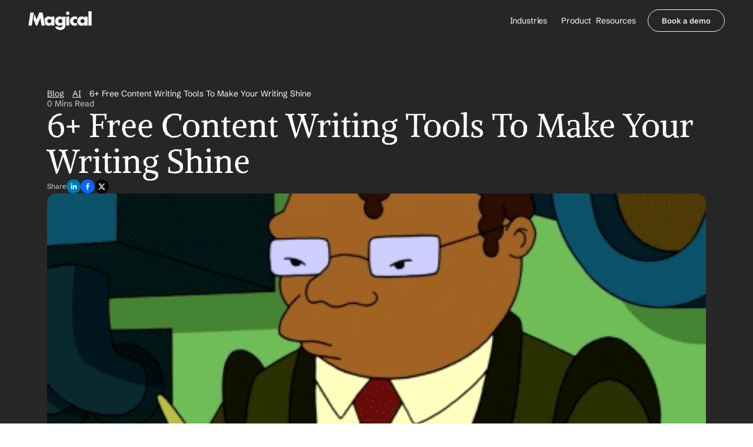

--- FILE ---
content_type: text/html
request_url: https://www.getmagical.com/blog/free-content-writing-tools
body_size: 42339
content:
<!doctype html>
<!-- Made in Framer · framer.com ✨ -->
<!-- Published Jan 21, 2026, 5:21 PM UTC -->
<html lang="en" data-redirect-timezone="1">
<head>
	<meta charset="utf-8">
	
	
	<script>try{if(localStorage.get("__framer_force_showing_editorbar_since")){const n=document.createElement("link");n.rel = "modulepreload";n.href="https://framer.com/edit/init.mjs";document.head.appendChild(n)}}catch(e){}</script>
	<!-- Start of headStart -->
    
    <!-- End of headStart -->
	<meta name="viewport" content="width=device-width">
	<meta name="generator" content="Framer c0d7099">
	<title>6+ Free Content Writing Tools To Make Your Writing Shine</title>
    <meta name="description" content="Boost your creativity and productivity with free content writing tools. Uncover our top picks to streamline your writing process today.">
    <meta name="framer-search-index" content="https://framerusercontent.com/sites/4hGhDNLPt7pR5OW1AG5wR2/searchIndex-4T8h8kqj7rSd.json">
    <meta name="framer-search-index-fallback" content="https://framerusercontent.com/sites/4hGhDNLPt7pR5OW1AG5wR2/searchIndex-u4O5sA7q4nXG.json">
    <link href="https://framerusercontent.com/images/RW3x9X7AVTxOGFXiZMv9B00Uw.svg" rel="icon" media="(prefers-color-scheme: light)">
    <link href="https://framerusercontent.com/images/RW3x9X7AVTxOGFXiZMv9B00Uw.svg" rel="icon" media="(prefers-color-scheme: dark)">
    <link rel="apple-touch-icon" href="https://framerusercontent.com/images/tGbtBo5ROMEmcgPN0VKWLN1i9Sg.png">
    <!-- Open Graph / Facebook -->
    <meta property="og:type" content="website">
    <meta property="og:title" content="6+ Free Content Writing Tools To Make Your Writing Shine">
    <meta property="og:description" content="Boost your creativity and productivity with free content writing tools. Uncover our top picks to streamline your writing process today.">
    <meta property="og:image" content="https://framerusercontent.com/images/1Bc5k2NK2zAibh8lAfPcspJ72rA.gif?width=450&amp;height=450">
    <!-- Twitter -->
    <meta name="twitter:card" content="summary_large_image">
    <meta name="twitter:title" content="6+ Free Content Writing Tools To Make Your Writing Shine">
    <meta name="twitter:description" content="Boost your creativity and productivity with free content writing tools. Uncover our top picks to streamline your writing process today.">
    <meta name="twitter:image" content="https://framerusercontent.com/images/1Bc5k2NK2zAibh8lAfPcspJ72rA.gif?width=450&amp;height=450">
	
	<style data-framer-font-css>/* math */
@font-face {
  font-family: 'Alike';
  font-style: normal;
  font-weight: 400;
  font-display: swap;
  src: url(https://fonts.gstatic.com/s/alike/v22/HI_EiYEYI6BIoHi6Q5TwQw.woff2) format('woff2');
  unicode-range: U+0302-0303, U+0305, U+0307-0308, U+0310, U+0312, U+0315, U+031A, U+0326-0327, U+032C, U+032F-0330, U+0332-0333, U+0338, U+033A, U+0346, U+034D, U+0391-03A1, U+03A3-03A9, U+03B1-03C9, U+03D1, U+03D5-03D6, U+03F0-03F1, U+03F4-03F5, U+2016-2017, U+2034-2038, U+203C, U+2040, U+2043, U+2047, U+2050, U+2057, U+205F, U+2070-2071, U+2074-208E, U+2090-209C, U+20D0-20DC, U+20E1, U+20E5-20EF, U+2100-2112, U+2114-2115, U+2117-2121, U+2123-214F, U+2190, U+2192, U+2194-21AE, U+21B0-21E5, U+21F1-21F2, U+21F4-2211, U+2213-2214, U+2216-22FF, U+2308-230B, U+2310, U+2319, U+231C-2321, U+2336-237A, U+237C, U+2395, U+239B-23B7, U+23D0, U+23DC-23E1, U+2474-2475, U+25AF, U+25B3, U+25B7, U+25BD, U+25C1, U+25CA, U+25CC, U+25FB, U+266D-266F, U+27C0-27FF, U+2900-2AFF, U+2B0E-2B11, U+2B30-2B4C, U+2BFE, U+3030, U+FF5B, U+FF5D, U+1D400-1D7FF, U+1EE00-1EEFF;
}
/* symbols */
@font-face {
  font-family: 'Alike';
  font-style: normal;
  font-weight: 400;
  font-display: swap;
  src: url(https://fonts.gstatic.com/s/alike/v22/HI_EiYEYI6BIoHioQ5TwQw.woff2) format('woff2');
  unicode-range: U+0001-000C, U+000E-001F, U+007F-009F, U+20DD-20E0, U+20E2-20E4, U+2150-218F, U+2190, U+2192, U+2194-2199, U+21AF, U+21E6-21F0, U+21F3, U+2218-2219, U+2299, U+22C4-22C6, U+2300-243F, U+2440-244A, U+2460-24FF, U+25A0-27BF, U+2800-28FF, U+2921-2922, U+2981, U+29BF, U+29EB, U+2B00-2BFF, U+4DC0-4DFF, U+FFF9-FFFB, U+10140-1018E, U+10190-1019C, U+101A0, U+101D0-101FD, U+102E0-102FB, U+10E60-10E7E, U+1D2C0-1D2D3, U+1D2E0-1D37F, U+1F000-1F0FF, U+1F100-1F1AD, U+1F1E6-1F1FF, U+1F30D-1F30F, U+1F315, U+1F31C, U+1F31E, U+1F320-1F32C, U+1F336, U+1F378, U+1F37D, U+1F382, U+1F393-1F39F, U+1F3A7-1F3A8, U+1F3AC-1F3AF, U+1F3C2, U+1F3C4-1F3C6, U+1F3CA-1F3CE, U+1F3D4-1F3E0, U+1F3ED, U+1F3F1-1F3F3, U+1F3F5-1F3F7, U+1F408, U+1F415, U+1F41F, U+1F426, U+1F43F, U+1F441-1F442, U+1F444, U+1F446-1F449, U+1F44C-1F44E, U+1F453, U+1F46A, U+1F47D, U+1F4A3, U+1F4B0, U+1F4B3, U+1F4B9, U+1F4BB, U+1F4BF, U+1F4C8-1F4CB, U+1F4D6, U+1F4DA, U+1F4DF, U+1F4E3-1F4E6, U+1F4EA-1F4ED, U+1F4F7, U+1F4F9-1F4FB, U+1F4FD-1F4FE, U+1F503, U+1F507-1F50B, U+1F50D, U+1F512-1F513, U+1F53E-1F54A, U+1F54F-1F5FA, U+1F610, U+1F650-1F67F, U+1F687, U+1F68D, U+1F691, U+1F694, U+1F698, U+1F6AD, U+1F6B2, U+1F6B9-1F6BA, U+1F6BC, U+1F6C6-1F6CF, U+1F6D3-1F6D7, U+1F6E0-1F6EA, U+1F6F0-1F6F3, U+1F6F7-1F6FC, U+1F700-1F7FF, U+1F800-1F80B, U+1F810-1F847, U+1F850-1F859, U+1F860-1F887, U+1F890-1F8AD, U+1F8B0-1F8BB, U+1F8C0-1F8C1, U+1F900-1F90B, U+1F93B, U+1F946, U+1F984, U+1F996, U+1F9E9, U+1FA00-1FA6F, U+1FA70-1FA7C, U+1FA80-1FA89, U+1FA8F-1FAC6, U+1FACE-1FADC, U+1FADF-1FAE9, U+1FAF0-1FAF8, U+1FB00-1FBFF;
}
/* latin-ext */
@font-face {
  font-family: 'Alike';
  font-style: normal;
  font-weight: 400;
  font-display: swap;
  src: url(https://fonts.gstatic.com/s/alike/v22/HI_EiYEYI6BIoHjIQ5TwQw.woff2) format('woff2');
  unicode-range: U+0100-02BA, U+02BD-02C5, U+02C7-02CC, U+02CE-02D7, U+02DD-02FF, U+0304, U+0308, U+0329, U+1D00-1DBF, U+1E00-1E9F, U+1EF2-1EFF, U+2020, U+20A0-20AB, U+20AD-20C0, U+2113, U+2C60-2C7F, U+A720-A7FF;
}
/* latin */
@font-face {
  font-family: 'Alike';
  font-style: normal;
  font-weight: 400;
  font-display: swap;
  src: url(https://fonts.gstatic.com/s/alike/v22/HI_EiYEYI6BIoHjGQ5Q.woff2) format('woff2');
  unicode-range: U+0000-00FF, U+0131, U+0152-0153, U+02BB-02BC, U+02C6, U+02DA, U+02DC, U+0304, U+0308, U+0329, U+2000-206F, U+20AC, U+2122, U+2191, U+2193, U+2212, U+2215, U+FEFF, U+FFFD;
}
/* hebrew */
@font-face {
  font-family: 'Assistant';
  font-style: normal;
  font-weight: 300;
  font-display: swap;
  src: url(https://fonts.gstatic.com/s/assistant/v24/2sDcZGJYnIjSi6H75xkzamW5O7w.woff2) format('woff2');
  unicode-range: U+0307-0308, U+0590-05FF, U+200C-2010, U+20AA, U+25CC, U+FB1D-FB4F;
}
/* latin-ext */
@font-face {
  font-family: 'Assistant';
  font-style: normal;
  font-weight: 300;
  font-display: swap;
  src: url(https://fonts.gstatic.com/s/assistant/v24/2sDcZGJYnIjSi6H75xkzZmW5O7w.woff2) format('woff2');
  unicode-range: U+0100-02BA, U+02BD-02C5, U+02C7-02CC, U+02CE-02D7, U+02DD-02FF, U+0304, U+0308, U+0329, U+1D00-1DBF, U+1E00-1E9F, U+1EF2-1EFF, U+2020, U+20A0-20AB, U+20AD-20C0, U+2113, U+2C60-2C7F, U+A720-A7FF;
}
/* latin */
@font-face {
  font-family: 'Assistant';
  font-style: normal;
  font-weight: 300;
  font-display: swap;
  src: url(https://fonts.gstatic.com/s/assistant/v24/2sDcZGJYnIjSi6H75xkzaGW5.woff2) format('woff2');
  unicode-range: U+0000-00FF, U+0131, U+0152-0153, U+02BB-02BC, U+02C6, U+02DA, U+02DC, U+0304, U+0308, U+0329, U+2000-206F, U+20AC, U+2122, U+2191, U+2193, U+2212, U+2215, U+FEFF, U+FFFD;
}
/* hebrew */
@font-face {
  font-family: 'Assistant';
  font-style: normal;
  font-weight: 500;
  font-display: swap;
  src: url(https://fonts.gstatic.com/s/assistant/v24/2sDcZGJYnIjSi6H75xkzamW5O7w.woff2) format('woff2');
  unicode-range: U+0307-0308, U+0590-05FF, U+200C-2010, U+20AA, U+25CC, U+FB1D-FB4F;
}
/* latin-ext */
@font-face {
  font-family: 'Assistant';
  font-style: normal;
  font-weight: 500;
  font-display: swap;
  src: url(https://fonts.gstatic.com/s/assistant/v24/2sDcZGJYnIjSi6H75xkzZmW5O7w.woff2) format('woff2');
  unicode-range: U+0100-02BA, U+02BD-02C5, U+02C7-02CC, U+02CE-02D7, U+02DD-02FF, U+0304, U+0308, U+0329, U+1D00-1DBF, U+1E00-1E9F, U+1EF2-1EFF, U+2020, U+20A0-20AB, U+20AD-20C0, U+2113, U+2C60-2C7F, U+A720-A7FF;
}
/* latin */
@font-face {
  font-family: 'Assistant';
  font-style: normal;
  font-weight: 500;
  font-display: swap;
  src: url(https://fonts.gstatic.com/s/assistant/v24/2sDcZGJYnIjSi6H75xkzaGW5.woff2) format('woff2');
  unicode-range: U+0000-00FF, U+0131, U+0152-0153, U+02BB-02BC, U+02C6, U+02DA, U+02DC, U+0304, U+0308, U+0329, U+2000-206F, U+20AC, U+2122, U+2191, U+2193, U+2212, U+2215, U+FEFF, U+FFFD;
}
/* latin-ext */
@font-face {
  font-family: 'DM Sans';
  font-style: normal;
  font-weight: 400;
  font-display: swap;
  src: url(https://fonts.gstatic.com/s/dmsans/v17/rP2Yp2ywxg089UriI5-g4vlH9VoD8Cmcqbu6-K6h9Q.woff2) format('woff2');
  unicode-range: U+0100-02BA, U+02BD-02C5, U+02C7-02CC, U+02CE-02D7, U+02DD-02FF, U+0304, U+0308, U+0329, U+1D00-1DBF, U+1E00-1E9F, U+1EF2-1EFF, U+2020, U+20A0-20AB, U+20AD-20C0, U+2113, U+2C60-2C7F, U+A720-A7FF;
}
/* latin */
@font-face {
  font-family: 'DM Sans';
  font-style: normal;
  font-weight: 400;
  font-display: swap;
  src: url(https://fonts.gstatic.com/s/dmsans/v17/rP2Yp2ywxg089UriI5-g4vlH9VoD8Cmcqbu0-K4.woff2) format('woff2');
  unicode-range: U+0000-00FF, U+0131, U+0152-0153, U+02BB-02BC, U+02C6, U+02DA, U+02DC, U+0304, U+0308, U+0329, U+2000-206F, U+20AC, U+2122, U+2191, U+2193, U+2212, U+2215, U+FEFF, U+FFFD;
}
/* latin-ext */
@font-face {
  font-family: 'DM Sans';
  font-style: normal;
  font-weight: 700;
  font-display: swap;
  src: url(https://fonts.gstatic.com/s/dmsans/v17/rP2Yp2ywxg089UriI5-g4vlH9VoD8Cmcqbu6-K6h9Q.woff2) format('woff2');
  unicode-range: U+0100-02BA, U+02BD-02C5, U+02C7-02CC, U+02CE-02D7, U+02DD-02FF, U+0304, U+0308, U+0329, U+1D00-1DBF, U+1E00-1E9F, U+1EF2-1EFF, U+2020, U+20A0-20AB, U+20AD-20C0, U+2113, U+2C60-2C7F, U+A720-A7FF;
}
/* latin */
@font-face {
  font-family: 'DM Sans';
  font-style: normal;
  font-weight: 700;
  font-display: swap;
  src: url(https://fonts.gstatic.com/s/dmsans/v17/rP2Yp2ywxg089UriI5-g4vlH9VoD8Cmcqbu0-K4.woff2) format('woff2');
  unicode-range: U+0000-00FF, U+0131, U+0152-0153, U+02BB-02BC, U+02C6, U+02DA, U+02DC, U+0304, U+0308, U+0329, U+2000-206F, U+20AC, U+2122, U+2191, U+2193, U+2212, U+2215, U+FEFF, U+FFFD;
}
/* khmer */
@font-face {
  font-family: 'Nokora';
  font-style: normal;
  font-weight: 400;
  font-display: swap;
  src: url(https://fonts.gstatic.com/s/nokora/v34/hYkVPuwgTubzaWxKMBj_emrD9wtMuj1fQb6jdUdr.woff2) format('woff2');
  unicode-range: U+1780-17FF, U+19E0-19FF, U+200C-200D, U+25CC;
}
/* latin */
@font-face {
  font-family: 'Nokora';
  font-style: normal;
  font-weight: 400;
  font-display: swap;
  src: url(https://fonts.gstatic.com/s/nokora/v34/hYkVPuwgTubzaWxKMBj_emrD9wtMuj1fQbWjdQ.woff2) format('woff2');
  unicode-range: U+0000-00FF, U+0131, U+0152-0153, U+02BB-02BC, U+02C6, U+02DA, U+02DC, U+0304, U+0308, U+0329, U+2000-206F, U+20AC, U+2122, U+2191, U+2193, U+2212, U+2215, U+FEFF, U+FFFD;
}
/* latin-ext */
@font-face {
  font-family: 'Schibsted Grotesk';
  font-style: italic;
  font-weight: 600;
  font-display: swap;
  src: url(https://fonts.gstatic.com/s/schibstedgrotesk/v7/JqzI5SSPQuCQF3t8uOwiUL-taUTtap9DcSQBg_nT9FQY6oI2C_hjdFW1OQ.woff2) format('woff2');
  unicode-range: U+0100-02BA, U+02BD-02C5, U+02C7-02CC, U+02CE-02D7, U+02DD-02FF, U+0304, U+0308, U+0329, U+1D00-1DBF, U+1E00-1E9F, U+1EF2-1EFF, U+2020, U+20A0-20AB, U+20AD-20C0, U+2113, U+2C60-2C7F, U+A720-A7FF;
}
/* latin */
@font-face {
  font-family: 'Schibsted Grotesk';
  font-style: italic;
  font-weight: 600;
  font-display: swap;
  src: url(https://fonts.gstatic.com/s/schibstedgrotesk/v7/JqzI5SSPQuCQF3t8uOwiUL-taUTtap9DcSQBg_nT9FQY6oI2C_htdFU.woff2) format('woff2');
  unicode-range: U+0000-00FF, U+0131, U+0152-0153, U+02BB-02BC, U+02C6, U+02DA, U+02DC, U+0304, U+0308, U+0329, U+2000-206F, U+20AC, U+2122, U+2191, U+2193, U+2212, U+2215, U+FEFF, U+FFFD;
}
/* latin-ext */
@font-face {
  font-family: 'Schibsted Grotesk';
  font-style: normal;
  font-weight: 600;
  font-display: swap;
  src: url(https://fonts.gstatic.com/s/schibstedgrotesk/v7/JqzK5SSPQuCQF3t8uOwiUL-taUTtarVKQ9vZ6pJJWlMN_MYwRshvbFE.woff2) format('woff2');
  unicode-range: U+0100-02BA, U+02BD-02C5, U+02C7-02CC, U+02CE-02D7, U+02DD-02FF, U+0304, U+0308, U+0329, U+1D00-1DBF, U+1E00-1E9F, U+1EF2-1EFF, U+2020, U+20A0-20AB, U+20AD-20C0, U+2113, U+2C60-2C7F, U+A720-A7FF;
}
/* latin */
@font-face {
  font-family: 'Schibsted Grotesk';
  font-style: normal;
  font-weight: 600;
  font-display: swap;
  src: url(https://fonts.gstatic.com/s/schibstedgrotesk/v7/JqzK5SSPQuCQF3t8uOwiUL-taUTtarVKQ9vZ6pJJWlMN_MYwSMhv.woff2) format('woff2');
  unicode-range: U+0000-00FF, U+0131, U+0152-0153, U+02BB-02BC, U+02C6, U+02DA, U+02DC, U+0304, U+0308, U+0329, U+2000-206F, U+20AC, U+2122, U+2191, U+2193, U+2212, U+2215, U+FEFF, U+FFFD;
}
/* latin-ext */
@font-face {
  font-family: 'Urbanist';
  font-style: normal;
  font-weight: 400;
  font-display: swap;
  src: url(https://fonts.gstatic.com/s/urbanist/v18/L0x-DF02iFML4hGCyMqrbS10ig.woff2) format('woff2');
  unicode-range: U+0100-02BA, U+02BD-02C5, U+02C7-02CC, U+02CE-02D7, U+02DD-02FF, U+0304, U+0308, U+0329, U+1D00-1DBF, U+1E00-1E9F, U+1EF2-1EFF, U+2020, U+20A0-20AB, U+20AD-20C0, U+2113, U+2C60-2C7F, U+A720-A7FF;
}
/* latin */
@font-face {
  font-family: 'Urbanist';
  font-style: normal;
  font-weight: 400;
  font-display: swap;
  src: url(https://fonts.gstatic.com/s/urbanist/v18/L0x-DF02iFML4hGCyMqlbS0.woff2) format('woff2');
  unicode-range: U+0000-00FF, U+0131, U+0152-0153, U+02BB-02BC, U+02C6, U+02DA, U+02DC, U+0304, U+0308, U+0329, U+2000-206F, U+20AC, U+2122, U+2191, U+2193, U+2212, U+2215, U+FEFF, U+FFFD;
}
/* latin-ext */
@font-face {
  font-family: 'Urbanist';
  font-style: normal;
  font-weight: 700;
  font-display: swap;
  src: url(https://fonts.gstatic.com/s/urbanist/v18/L0x-DF02iFML4hGCyMqrbS10ig.woff2) format('woff2');
  unicode-range: U+0100-02BA, U+02BD-02C5, U+02C7-02CC, U+02CE-02D7, U+02DD-02FF, U+0304, U+0308, U+0329, U+1D00-1DBF, U+1E00-1E9F, U+1EF2-1EFF, U+2020, U+20A0-20AB, U+20AD-20C0, U+2113, U+2C60-2C7F, U+A720-A7FF;
}
/* latin */
@font-face {
  font-family: 'Urbanist';
  font-style: normal;
  font-weight: 700;
  font-display: swap;
  src: url(https://fonts.gstatic.com/s/urbanist/v18/L0x-DF02iFML4hGCyMqlbS0.woff2) format('woff2');
  unicode-range: U+0000-00FF, U+0131, U+0152-0153, U+02BB-02BC, U+02C6, U+02DA, U+02DC, U+0304, U+0308, U+0329, U+2000-206F, U+20AC, U+2122, U+2191, U+2193, U+2212, U+2215, U+FEFF, U+FFFD;
}
/* cyrillic-ext */
@font-face {
  font-family: 'Fragment Mono';
  font-style: normal;
  font-weight: 400;
  src: url(https://fonts.gstatic.com/s/fragmentmono/v6/4iCr6K5wfMRRjxp0DA6-2CLnB45HhrUI.woff2) format('woff2');
  unicode-range: U+0460-052F, U+1C80-1C8A, U+20B4, U+2DE0-2DFF, U+A640-A69F, U+FE2E-FE2F;
}
/* latin-ext */
@font-face {
  font-family: 'Fragment Mono';
  font-style: normal;
  font-weight: 400;
  src: url(https://fonts.gstatic.com/s/fragmentmono/v6/4iCr6K5wfMRRjxp0DA6-2CLnB41HhrUI.woff2) format('woff2');
  unicode-range: U+0100-02BA, U+02BD-02C5, U+02C7-02CC, U+02CE-02D7, U+02DD-02FF, U+0304, U+0308, U+0329, U+1D00-1DBF, U+1E00-1E9F, U+1EF2-1EFF, U+2020, U+20A0-20AB, U+20AD-20C0, U+2113, U+2C60-2C7F, U+A720-A7FF;
}
/* latin */
@font-face {
  font-family: 'Fragment Mono';
  font-style: normal;
  font-weight: 400;
  src: url(https://fonts.gstatic.com/s/fragmentmono/v6/4iCr6K5wfMRRjxp0DA6-2CLnB4NHhg.woff2) format('woff2');
  unicode-range: U+0000-00FF, U+0131, U+0152-0153, U+02BB-02BC, U+02C6, U+02DA, U+02DC, U+0304, U+0308, U+0329, U+2000-206F, U+20AC, U+2122, U+2191, U+2193, U+2212, U+2215, U+FEFF, U+FFFD;
}
/* latin-ext */
@font-face {
  font-family: 'Schibsted Grotesk';
  font-style: italic;
  font-weight: 900;
  src: url(https://fonts.gstatic.com/s/schibstedgrotesk/v7/JqzI5SSPQuCQF3t8uOwiUL-taUTtap9DcSQBg_nT9FQY6oJBC_hjdFW1OQ.woff2) format('woff2');
  unicode-range: U+0100-02BA, U+02BD-02C5, U+02C7-02CC, U+02CE-02D7, U+02DD-02FF, U+0304, U+0308, U+0329, U+1D00-1DBF, U+1E00-1E9F, U+1EF2-1EFF, U+2020, U+20A0-20AB, U+20AD-20C0, U+2113, U+2C60-2C7F, U+A720-A7FF;
}
/* latin */
@font-face {
  font-family: 'Schibsted Grotesk';
  font-style: italic;
  font-weight: 900;
  src: url(https://fonts.gstatic.com/s/schibstedgrotesk/v7/JqzI5SSPQuCQF3t8uOwiUL-taUTtap9DcSQBg_nT9FQY6oJBC_htdFU.woff2) format('woff2');
  unicode-range: U+0000-00FF, U+0131, U+0152-0153, U+02BB-02BC, U+02C6, U+02DA, U+02DC, U+0304, U+0308, U+0329, U+2000-206F, U+20AC, U+2122, U+2191, U+2193, U+2212, U+2215, U+FEFF, U+FFFD;
}
/* latin-ext */
@font-face {
  font-family: 'Schibsted Grotesk';
  font-style: normal;
  font-weight: 900;
  src: url(https://fonts.gstatic.com/s/schibstedgrotesk/v7/JqzK5SSPQuCQF3t8uOwiUL-taUTtarVKQ9vZ6pJJWlMNi8YwRshvbFE.woff2) format('woff2');
  unicode-range: U+0100-02BA, U+02BD-02C5, U+02C7-02CC, U+02CE-02D7, U+02DD-02FF, U+0304, U+0308, U+0329, U+1D00-1DBF, U+1E00-1E9F, U+1EF2-1EFF, U+2020, U+20A0-20AB, U+20AD-20C0, U+2113, U+2C60-2C7F, U+A720-A7FF;
}
/* latin */
@font-face {
  font-family: 'Schibsted Grotesk';
  font-style: normal;
  font-weight: 900;
  src: url(https://fonts.gstatic.com/s/schibstedgrotesk/v7/JqzK5SSPQuCQF3t8uOwiUL-taUTtarVKQ9vZ6pJJWlMNi8YwSMhv.woff2) format('woff2');
  unicode-range: U+0000-00FF, U+0131, U+0152-0153, U+02BB-02BC, U+02C6, U+02DA, U+02DC, U+0304, U+0308, U+0329, U+2000-206F, U+20AC, U+2122, U+2191, U+2193, U+2212, U+2215, U+FEFF, U+FFFD;
}

@font-face { font-family: "Schibsted Grotesk"; src: url("https://fonts.gstatic.com/s/schibstedgrotesk/v3/JqzK5SSPQuCQF3t8uOwiUL-taUTtarVKQ9vZ6pJJWlMNIsEASsJuXFGVOQ.woff2"); font-display: swap; font-style: normal; font-weight: 400 }
@font-face { font-family: "Schibsted Grotesk"; src: url("https://fonts.gstatic.com/s/schibstedgrotesk/v3/JqzK5SSPQuCQF3t8uOwiUL-taUTtarVKQ9vZ6pJJWlMNxcYASsJuXFGVOQ.woff2"); font-display: swap; font-style: normal; font-weight: 700 }
@font-face { font-family: "Schibsted Grotesk"; src: url("https://fonts.gstatic.com/s/schibstedgrotesk/v3/JqzI5SSPQuCQF3t8uOwiUL-taUTtap9DcSQBg_nT9FQY6oIPC8hvflSFOTXs.woff2"); font-display: swap; font-style: italic; font-weight: 700 }
@font-face { font-family: "Schibsted Grotesk"; src: url("https://fonts.gstatic.com/s/schibstedgrotesk/v3/JqzI5SSPQuCQF3t8uOwiUL-taUTtap9DcSQBg_nT9FQY6oLoDMhvflSFOTXs.woff2"); font-display: swap; font-style: italic; font-weight: 400 }
@font-face { font-family: "Alike Angular"; src: url("https://fonts.gstatic.com/s/alikeangular/v25/3qTrojWunjGQtEBlIcwMbSoI3kY6bB7FKjE.woff2"); font-display: swap; font-style: normal; font-weight: 400 }
@font-face { font-family: "Inter"; src: url("https://framerusercontent.com/assets/5vvr9Vy74if2I6bQbJvbw7SY1pQ.woff2"); font-display: swap; font-style: normal; font-weight: 400; unicode-range: U+0460-052F, U+1C80-1C88, U+20B4, U+2DE0-2DFF, U+A640-A69F, U+FE2E-FE2F }
@font-face { font-family: "Inter"; src: url("https://framerusercontent.com/assets/EOr0mi4hNtlgWNn9if640EZzXCo.woff2"); font-display: swap; font-style: normal; font-weight: 400; unicode-range: U+0301, U+0400-045F, U+0490-0491, U+04B0-04B1, U+2116 }
@font-face { font-family: "Inter"; src: url("https://framerusercontent.com/assets/Y9k9QrlZAqio88Klkmbd8VoMQc.woff2"); font-display: swap; font-style: normal; font-weight: 400; unicode-range: U+1F00-1FFF }
@font-face { font-family: "Inter"; src: url("https://framerusercontent.com/assets/OYrD2tBIBPvoJXiIHnLoOXnY9M.woff2"); font-display: swap; font-style: normal; font-weight: 400; unicode-range: U+0370-03FF }
@font-face { font-family: "Inter"; src: url("https://framerusercontent.com/assets/JeYwfuaPfZHQhEG8U5gtPDZ7WQ.woff2"); font-display: swap; font-style: normal; font-weight: 400; unicode-range: U+0100-024F, U+0259, U+1E00-1EFF, U+2020, U+20A0-20AB, U+20AD-20CF, U+2113, U+2C60-2C7F, U+A720-A7FF }
@font-face { font-family: "Inter"; src: url("https://framerusercontent.com/assets/GrgcKwrN6d3Uz8EwcLHZxwEfC4.woff2"); font-display: swap; font-style: normal; font-weight: 400; unicode-range: U+0000-00FF, U+0131, U+0152-0153, U+02BB-02BC, U+02C6, U+02DA, U+02DC, U+2000-206F, U+2070, U+2074-207E, U+2080-208E, U+20AC, U+2122, U+2191, U+2193, U+2212, U+2215, U+FEFF, U+FFFD }
@font-face { font-family: "Inter"; src: url("https://framerusercontent.com/assets/b6Y37FthZeALduNqHicBT6FutY.woff2"); font-display: swap; font-style: normal; font-weight: 400; unicode-range: U+0102-0103, U+0110-0111, U+0128-0129, U+0168-0169, U+01A0-01A1, U+01AF-01B0, U+1EA0-1EF9, U+20AB }
@font-face { font-family: "Inter"; src: url("https://framerusercontent.com/assets/DpPBYI0sL4fYLgAkX8KXOPVt7c.woff2"); font-display: swap; font-style: normal; font-weight: 700; unicode-range: U+0460-052F, U+1C80-1C88, U+20B4, U+2DE0-2DFF, U+A640-A69F, U+FE2E-FE2F }
@font-face { font-family: "Inter"; src: url("https://framerusercontent.com/assets/4RAEQdEOrcnDkhHiiCbJOw92Lk.woff2"); font-display: swap; font-style: normal; font-weight: 700; unicode-range: U+0301, U+0400-045F, U+0490-0491, U+04B0-04B1, U+2116 }
@font-face { font-family: "Inter"; src: url("https://framerusercontent.com/assets/1K3W8DizY3v4emK8Mb08YHxTbs.woff2"); font-display: swap; font-style: normal; font-weight: 700; unicode-range: U+1F00-1FFF }
@font-face { font-family: "Inter"; src: url("https://framerusercontent.com/assets/tUSCtfYVM1I1IchuyCwz9gDdQ.woff2"); font-display: swap; font-style: normal; font-weight: 700; unicode-range: U+0370-03FF }
@font-face { font-family: "Inter"; src: url("https://framerusercontent.com/assets/VgYFWiwsAC5OYxAycRXXvhze58.woff2"); font-display: swap; font-style: normal; font-weight: 700; unicode-range: U+0100-024F, U+0259, U+1E00-1EFF, U+2020, U+20A0-20AB, U+20AD-20CF, U+2113, U+2C60-2C7F, U+A720-A7FF }
@font-face { font-family: "Inter"; src: url("https://framerusercontent.com/assets/DXD0Q7LSl7HEvDzucnyLnGBHM.woff2"); font-display: swap; font-style: normal; font-weight: 700; unicode-range: U+0000-00FF, U+0131, U+0152-0153, U+02BB-02BC, U+02C6, U+02DA, U+02DC, U+2000-206F, U+2074, U+20AC, U+2122, U+2191, U+2193, U+2212, U+2215, U+FEFF, U+FFFD }
@font-face { font-family: "Inter"; src: url("https://framerusercontent.com/assets/GIryZETIX4IFypco5pYZONKhJIo.woff2"); font-display: swap; font-style: normal; font-weight: 700; unicode-range: U+0102-0103, U+0110-0111, U+0128-0129, U+0168-0169, U+01A0-01A1, U+01AF-01B0, U+1EA0-1EF9, U+20AB }
@font-face { font-family: "Inter"; src: url("https://framerusercontent.com/assets/H89BbHkbHDzlxZzxi8uPzTsp90.woff2"); font-display: swap; font-style: italic; font-weight: 700; unicode-range: U+0460-052F, U+1C80-1C88, U+20B4, U+2DE0-2DFF, U+A640-A69F, U+FE2E-FE2F }
@font-face { font-family: "Inter"; src: url("https://framerusercontent.com/assets/u6gJwDuwB143kpNK1T1MDKDWkMc.woff2"); font-display: swap; font-style: italic; font-weight: 700; unicode-range: U+0301, U+0400-045F, U+0490-0491, U+04B0-04B1, U+2116 }
@font-face { font-family: "Inter"; src: url("https://framerusercontent.com/assets/43sJ6MfOPh1LCJt46OvyDuSbA6o.woff2"); font-display: swap; font-style: italic; font-weight: 700; unicode-range: U+1F00-1FFF }
@font-face { font-family: "Inter"; src: url("https://framerusercontent.com/assets/wccHG0r4gBDAIRhfHiOlq6oEkqw.woff2"); font-display: swap; font-style: italic; font-weight: 700; unicode-range: U+0370-03FF }
@font-face { font-family: "Inter"; src: url("https://framerusercontent.com/assets/WZ367JPwf9bRW6LdTHN8rXgSjw.woff2"); font-display: swap; font-style: italic; font-weight: 700; unicode-range: U+0100-024F, U+0259, U+1E00-1EFF, U+2020, U+20A0-20AB, U+20AD-20CF, U+2113, U+2C60-2C7F, U+A720-A7FF }
@font-face { font-family: "Inter"; src: url("https://framerusercontent.com/assets/QxmhnWTzLtyjIiZcfaLIJ8EFBXU.woff2"); font-display: swap; font-style: italic; font-weight: 700; unicode-range: U+0000-00FF, U+0131, U+0152-0153, U+02BB-02BC, U+02C6, U+02DA, U+02DC, U+2000-206F, U+2074, U+20AC, U+2122, U+2191, U+2193, U+2212, U+2215, U+FEFF, U+FFFD }
@font-face { font-family: "Inter"; src: url("https://framerusercontent.com/assets/2A4Xx7CngadFGlVV4xrO06OBHY.woff2"); font-display: swap; font-style: italic; font-weight: 700; unicode-range: U+0102-0103, U+0110-0111, U+0128-0129, U+0168-0169, U+01A0-01A1, U+01AF-01B0, U+1EA0-1EF9, U+20AB }
@font-face { font-family: "Inter"; src: url("https://framerusercontent.com/assets/CfMzU8w2e7tHgF4T4rATMPuWosA.woff2"); font-display: swap; font-style: italic; font-weight: 400; unicode-range: U+0460-052F, U+1C80-1C88, U+20B4, U+2DE0-2DFF, U+A640-A69F, U+FE2E-FE2F }
@font-face { font-family: "Inter"; src: url("https://framerusercontent.com/assets/867QObYax8ANsfX4TGEVU9YiCM.woff2"); font-display: swap; font-style: italic; font-weight: 400; unicode-range: U+0301, U+0400-045F, U+0490-0491, U+04B0-04B1, U+2116 }
@font-face { font-family: "Inter"; src: url("https://framerusercontent.com/assets/Oyn2ZbENFdnW7mt2Lzjk1h9Zb9k.woff2"); font-display: swap; font-style: italic; font-weight: 400; unicode-range: U+1F00-1FFF }
@font-face { font-family: "Inter"; src: url("https://framerusercontent.com/assets/cdAe8hgZ1cMyLu9g005pAW3xMo.woff2"); font-display: swap; font-style: italic; font-weight: 400; unicode-range: U+0370-03FF }
@font-face { font-family: "Inter"; src: url("https://framerusercontent.com/assets/DOfvtmE1UplCq161m6Hj8CSQYg.woff2"); font-display: swap; font-style: italic; font-weight: 400; unicode-range: U+0100-024F, U+0259, U+1E00-1EFF, U+2020, U+20A0-20AB, U+20AD-20CF, U+2113, U+2C60-2C7F, U+A720-A7FF }
@font-face { font-family: "Inter"; src: url("https://framerusercontent.com/assets/vFzuJY0c65av44uhEKB6vyjFMg.woff2"); font-display: swap; font-style: italic; font-weight: 400; unicode-range: U+0000-00FF, U+0131, U+0152-0153, U+02BB-02BC, U+02C6, U+02DA, U+02DC, U+2000-206F, U+2074, U+20AC, U+2122, U+2191, U+2193, U+2212, U+2215, U+FEFF, U+FFFD }
@font-face { font-family: "Inter"; src: url("https://framerusercontent.com/assets/tKtBcDnBMevsEEJKdNGhhkLzYo.woff2"); font-display: swap; font-style: italic; font-weight: 400; unicode-range: U+0102-0103, U+0110-0111, U+0128-0129, U+0168-0169, U+01A0-01A1, U+01AF-01B0, U+1EA0-1EF9, U+20AB }
@font-face { font-family: "Inter"; src: url("https://framerusercontent.com/assets/vQyevYAyHtARFwPqUzQGpnDs.woff2"); font-display: swap; font-style: normal; font-weight: 400; unicode-range: U+0000-00FF, U+0131, U+0152-0153, U+02BB-02BC, U+02C6, U+02DA, U+02DC, U+2000-206F, U+2074, U+20AC, U+2122, U+2191, U+2193, U+2212, U+2215, U+FEFF, U+FFFD }
@font-face { font-family: "Inter"; src: url("https://app.framerstatic.com/Inter-SemiBold.cyrillic-ext-C7KWUKA7.woff2"); font-display: swap; font-style: normal; font-weight: 600; unicode-range: U+0460-052F, U+1C80-1C88, U+20B4, U+2DE0-2DFF, U+A640-A69F, U+FE2E-FE2F }
@font-face { font-family: "Inter"; src: url("https://app.framerstatic.com/Inter-SemiBold.cyrillic-JWV7SOZ6.woff2"); font-display: swap; font-style: normal; font-weight: 600; unicode-range: U+0301, U+0400-045F, U+0490-0491, U+04B0-04B1, U+2116 }
@font-face { font-family: "Inter"; src: url("https://app.framerstatic.com/Inter-SemiBold.greek-ext-FBKSFTSU.woff2"); font-display: swap; font-style: normal; font-weight: 600; unicode-range: U+1F00-1FFF }
@font-face { font-family: "Inter"; src: url("https://app.framerstatic.com/Inter-SemiBold.greek-EQ3PSENU.woff2"); font-display: swap; font-style: normal; font-weight: 600; unicode-range: U+0370-03FF }
@font-face { font-family: "Inter"; src: url("https://app.framerstatic.com/Inter-SemiBold.latin-ext-ULRSO3ZR.woff2"); font-display: swap; font-style: normal; font-weight: 600; unicode-range: U+0100-024F, U+0259, U+1E00-1EFF, U+2020, U+20A0-20AB, U+20AD-20CF, U+2113, U+2C60-2C7F, U+A720-A7FF }
@font-face { font-family: "Inter"; src: url("https://app.framerstatic.com/Inter-SemiBold.latin-RDYY2AG2.woff2"); font-display: swap; font-style: normal; font-weight: 600; unicode-range: U+0000-00FF, U+0131, U+0152-0153, U+02BB-02BC, U+02C6, U+02DA, U+02DC, U+2000-206F, U+2074, U+20AC, U+2122, U+2191, U+2193, U+2212, U+2215, U+FEFF, U+FFFD }
@font-face { font-family: "Inter"; src: url("https://app.framerstatic.com/Inter-SemiBold.vietnamese-ESQNSEQ3.woff2"); font-display: swap; font-style: normal; font-weight: 600; unicode-range: U+0102-0103, U+0110-0111, U+0128-0129, U+0168-0169, U+01A0-01A1, U+01AF-01B0, U+1EA0-1EF9, U+20AB }
@font-face { font-family: "Inter"; src: url("https://framerusercontent.com/assets/VgYFWiwsAC5OYxAycRXXvhze58.woff2"); font-display: swap; font-style: normal; font-weight: 700; unicode-range: U+0000-00FF, U+0131, U+0152-0153, U+02BB-02BC, U+02C6, U+02DA, U+02DC, U+2000-206F, U+2070, U+2074-207E, U+2080-208E, U+20AC, U+2122, U+2191, U+2193, U+2212, U+2215, U+FEFF, U+FFFD }
@font-face { font-family: "Inter"; src: url("https://framerusercontent.com/assets/5A3Ce6C9YYmCjpQx9M4inSaKU.woff2"); font-display: swap; font-style: normal; font-weight: 500; unicode-range: U+0460-052F, U+1C80-1C88, U+20B4, U+2DE0-2DFF, U+A640-A69F, U+FE2E-FE2F }
@font-face { font-family: "Inter"; src: url("https://framerusercontent.com/assets/Qx95Xyt0Ka3SGhinnbXIGpEIyP4.woff2"); font-display: swap; font-style: normal; font-weight: 500; unicode-range: U+0301, U+0400-045F, U+0490-0491, U+04B0-04B1, U+2116 }
@font-face { font-family: "Inter"; src: url("https://framerusercontent.com/assets/6mJuEAguuIuMog10gGvH5d3cl8.woff2"); font-display: swap; font-style: normal; font-weight: 500; unicode-range: U+1F00-1FFF }
@font-face { font-family: "Inter"; src: url("https://framerusercontent.com/assets/xYYWaj7wCU5zSQH0eXvSaS19wo.woff2"); font-display: swap; font-style: normal; font-weight: 500; unicode-range: U+0370-03FF }
@font-face { font-family: "Inter"; src: url("https://framerusercontent.com/assets/otTaNuNpVK4RbdlT7zDDdKvQBA.woff2"); font-display: swap; font-style: normal; font-weight: 500; unicode-range: U+0100-024F, U+0259, U+1E00-1EFF, U+2020, U+20A0-20AB, U+20AD-20CF, U+2113, U+2C60-2C7F, U+A720-A7FF }
@font-face { font-family: "Inter"; src: url("https://framerusercontent.com/assets/d3tHnaQIAeqiE5hGcRw4mmgWYU.woff2"); font-display: swap; font-style: normal; font-weight: 500; unicode-range: U+0000-00FF, U+0131, U+0152-0153, U+02BB-02BC, U+02C6, U+02DA, U+02DC, U+2000-206F, U+2074, U+20AC, U+2122, U+2191, U+2193, U+2212, U+2215, U+FEFF, U+FFFD }
@font-face { font-family: "Inter"; src: url("https://framerusercontent.com/assets/DolVirEGb34pEXEp8t8FQBSK4.woff2"); font-display: swap; font-style: normal; font-weight: 500; unicode-range: U+0102-0103, U+0110-0111, U+0128-0129, U+0168-0169, U+01A0-01A1, U+01AF-01B0, U+1EA0-1EF9, U+20AB }
@font-face { font-family: "Inter"; src: url("https://framerusercontent.com/assets/ia3uin3hQWqDrVloC1zEtYHWw.woff2"); font-display: swap; font-style: italic; font-weight: 700; unicode-range: U+0000-00FF, U+0131, U+0152-0153, U+02BB-02BC, U+02C6, U+02DA, U+02DC, U+2000-206F, U+2070, U+2074-207E, U+2080-208E, U+20AC, U+2122, U+2191, U+2193, U+2212, U+2215, U+FEFF, U+FFFD }
@font-face { font-family: "Inter"; src: url("https://framerusercontent.com/assets/pKRFNWFoZl77qYCAIp84lN1h944.woff2"); font-display: swap; font-style: italic; font-weight: 400; unicode-range: U+0000-00FF, U+0131, U+0152-0153, U+02BB-02BC, U+02C6, U+02DA, U+02DC, U+2000-206F, U+2070, U+2074-207E, U+2080-208E, U+20AC, U+2122, U+2191, U+2193, U+2212, U+2215, U+FEFF, U+FFFD }
@font-face { font-family: "Inter"; src: url("https://framerusercontent.com/assets/mkY5Sgyq51ik0AMrSBwhm9DJg.woff2"); font-style: normal; font-weight: 900; unicode-range: U+0460-052F, U+1C80-1C88, U+20B4, U+2DE0-2DFF, U+A640-A69F, U+FE2E-FE2F }
@font-face { font-family: "Inter"; src: url("https://framerusercontent.com/assets/X5hj6qzcHUYv7h1390c8Rhm6550.woff2"); font-style: normal; font-weight: 900; unicode-range: U+0301, U+0400-045F, U+0490-0491, U+04B0-04B1, U+2116 }
@font-face { font-family: "Inter"; src: url("https://framerusercontent.com/assets/gQhNpS3tN86g8RcVKYUUaKt2oMQ.woff2"); font-style: normal; font-weight: 900; unicode-range: U+1F00-1FFF }
@font-face { font-family: "Inter"; src: url("https://framerusercontent.com/assets/cugnVhSraaRyANCaUtI5FV17wk.woff2"); font-style: normal; font-weight: 900; unicode-range: U+0370-03FF }
@font-face { font-family: "Inter"; src: url("https://framerusercontent.com/assets/5HcVoGak8k5agFJSaKa4floXVu0.woff2"); font-style: normal; font-weight: 900; unicode-range: U+0100-024F, U+0259, U+1E00-1EFF, U+2020, U+20A0-20AB, U+20AD-20CF, U+2113, U+2C60-2C7F, U+A720-A7FF }
@font-face { font-family: "Inter"; src: url("https://framerusercontent.com/assets/jn4BtSPLlS0NDp1KiFAtFKiiY0o.woff2"); font-style: normal; font-weight: 900; unicode-range: U+0000-00FF, U+0131, U+0152-0153, U+02BB-02BC, U+02C6, U+02DA, U+02DC, U+2000-206F, U+2074, U+20AC, U+2122, U+2191, U+2193, U+2212, U+2215, U+FEFF, U+FFFD }
@font-face { font-family: "Inter"; src: url("https://framerusercontent.com/assets/P2Bw01CtL0b9wqygO0sSVogWbo.woff2"); font-style: normal; font-weight: 900; unicode-range: U+0102-0103, U+0110-0111, U+0128-0129, U+0168-0169, U+01A0-01A1, U+01AF-01B0, U+1EA0-1EF9, U+20AB }
@font-face { font-family: "Inter"; src: url("https://framerusercontent.com/assets/05KsVHGDmqXSBXM4yRZ65P8i0s.woff2"); font-style: italic; font-weight: 900; unicode-range: U+0460-052F, U+1C80-1C88, U+20B4, U+2DE0-2DFF, U+A640-A69F, U+FE2E-FE2F }
@font-face { font-family: "Inter"; src: url("https://framerusercontent.com/assets/ky8ovPukK4dJ1Pxq74qGhOqCYI.woff2"); font-style: italic; font-weight: 900; unicode-range: U+0301, U+0400-045F, U+0490-0491, U+04B0-04B1, U+2116 }
@font-face { font-family: "Inter"; src: url("https://framerusercontent.com/assets/vvNSqIj42qeQ2bvCRBIWKHscrc.woff2"); font-style: italic; font-weight: 900; unicode-range: U+1F00-1FFF }
@font-face { font-family: "Inter"; src: url("https://framerusercontent.com/assets/3ZmXbBKToJifDV9gwcifVd1tEY.woff2"); font-style: italic; font-weight: 900; unicode-range: U+0370-03FF }
@font-face { font-family: "Inter"; src: url("https://framerusercontent.com/assets/FNfhX3dt4ChuLJq2PwdlxHO7PU.woff2"); font-style: italic; font-weight: 900; unicode-range: U+0100-024F, U+0259, U+1E00-1EFF, U+2020, U+20A0-20AB, U+20AD-20CF, U+2113, U+2C60-2C7F, U+A720-A7FF }
@font-face { font-family: "Inter"; src: url("https://framerusercontent.com/assets/g0c8vEViiXNlKAgI4Ymmk3Ig.woff2"); font-style: italic; font-weight: 900; unicode-range: U+0000-00FF, U+0131, U+0152-0153, U+02BB-02BC, U+02C6, U+02DA, U+02DC, U+2000-206F, U+2074, U+20AC, U+2122, U+2191, U+2193, U+2212, U+2215, U+FEFF, U+FFFD }
@font-face { font-family: "Inter"; src: url("https://framerusercontent.com/assets/efTfQcBJ53kM2pB1hezSZ3RDUFs.woff2"); font-style: italic; font-weight: 900; unicode-range: U+0102-0103, U+0110-0111, U+0128-0129, U+0168-0169, U+01A0-01A1, U+01AF-01B0, U+1EA0-1EF9, U+20AB }
@font-face { font-family: "Schibsted Grotesk Placeholder"; src: local("Arial"); ascent-override: 92.54%; descent-override: 24.43%; line-gap-override: 0.00%; size-adjust: 105.53% }
@font-face { font-family: "Alike Placeholder"; src: local("Times New Roman"); ascent-override: 88.23%; descent-override: 24.21%; line-gap-override: 0.00%; size-adjust: 111.52% }
@font-face { font-family: "Nokora Placeholder"; src: local("Arial"); ascent-override: 87.46%; descent-override: 36.69%; line-gap-override: 0.00%; size-adjust: 106.46% }
@font-face { font-family: "DM Sans Placeholder"; src: local("Arial"); ascent-override: 94.36%; descent-override: 29.49%; line-gap-override: 0.00%; size-adjust: 105.13% }
@font-face { font-family: "Assistant Placeholder"; src: local("Arial"); ascent-override: 109.43%; descent-override: 30.76%; line-gap-override: 0.00%; size-adjust: 93.30% }
@font-face { font-family: "Urbanist Placeholder"; src: local("Arial"); ascent-override: 94.08%; descent-override: 24.76%; line-gap-override: 0.00%; size-adjust: 100.98% }
@font-face { font-family: "Alike Angular Placeholder"; src: local("Times New Roman"); ascent-override: 88.20%; descent-override: 24.20%; line-gap-override: 0.00%; size-adjust: 111.57% }
@font-face { font-family: "Inter Placeholder"; src: local("Arial"); ascent-override: 89.79%; descent-override: 22.36%; line-gap-override: 0.00%; size-adjust: 107.89% }</style>
	<link href="https://fonts.gstatic.com" rel="preconnect" crossorigin>
    <link href="https://fonts.gstatic.com" rel="preconnect" crossorigin>
	<meta name="robots" content="max-image-preview:large"><link rel="canonical" href="https://www.getmagical.com/blog/free-content-writing-tools"><meta property="og:url" content="https://www.getmagical.com/blog/free-content-writing-tools"><script>(()=>{function p(){function s(e){let t=new URL(e);return`${t.origin}${t.pathname}`.replace(/\/$/,"")}function c(e){return e.split("-")[0]}function g(){let e=window.location.hostname,t=new Map;return document.querySelectorAll('link[rel="alternate"]').forEach(n=>{let r=n.getAttribute("hreflang"),o=n.getAttribute("href");!r||!o||new URL(o).hostname!==e||t.set(r,o)}),t}function d(e,t){return t.has("x-default")?t.get(e)===t.get("x-default"):!1}function h(){let e=navigator.languages;try{let t=localStorage.preferredLocale;return t?[t,...e]:e}catch{return e}}function i(e){s(window.location.href)!==s(e)&&window.location.replace(e+window.location.search+window.location.hash)}if(navigator.webdriver||/bot|-google|google-|yandex|ia_archiver|crawl|spider/i.test(navigator.userAgent))return;let l=document.documentElement,u=l.getAttribute("lang");if(!u)return;let a=g();if(!d(u,a))return;let f=h();if(l.hasAttribute("data-redirect-timezone")){let e=Intl.DateTimeFormat().resolvedOptions().timeZone,t=f[0]?.startsWith("en"),n=e==="Europe/London";if(t&&!n||!t&&n)return;let r=a.get("en-GB");if(t&&n&&r){i(r);return}}for(let e of f){let t=a.get(e);if(t){i(t);return}let n=c(e);for(let[r,o]of a)if(c(r)===n){i(o);return}}}return p})()()</script><style data-framer-breakpoint-css>@media(min-width: 1200px){.hidden-mb552g{display:none!important}}@media(min-width: 810px) and (max-width: 1199.98px){.hidden-1wdq4x0{display:none!important}}@media(max-width: 809.98px){.hidden-1n8v2vv{display:none!important}}</style><style data-framer-css-ssr-minified data-framer-components="framer-lib-cursors-host framer-r6kZ5 PropertyOverrides framer-SCLVK framer-lib-combinedCSSRules framer-b2opX framer-2tYNK framer-XxruQ framer-RUKw8 framer-LwhX6 framer-MMNz8 framer-fPqyh framer-JdZnt framer-e6uhX">html,body,#main{box-sizing:border-box;margin:0;padding:0}:root{-webkit-font-smoothing:antialiased;-moz-osx-font-smoothing:grayscale}*{box-sizing:border-box;-webkit-font-smoothing:inherit}h1,h2,h3,h4,h5,h6,p,figure{margin:0}body,input,textarea,select,button{font-family:sans-serif;font-size:12px}body{--token-ee6ae28e-6c13-4c03-8d0a-b9423536bb7f:#262626;--token-664a5600-cc70-43fd-9c9d-f3273b8dd27c:#3e3d3c;--token-48b4f07f-5dfa-473a-a8e5-d0b0ff958a1c:#f5f5f5;--token-e6920c13-53c4-45d1-886f-1fdaa6a6b3e3:#fff;--token-39755bce-f6d1-497a-ad77-12028b7581b1:#e0e0e0;--token-f930ffcf-65b8-472c-9e9d-90374e859d9d:#ccc;--token-3f0d17b6-302b-409d-8a79-af6950cf9164:#a6a6a6;--token-a80e2285-f976-4844-98b3-c85f5f1fda11:#878787;--token-1bc1b874-b477-41dc-b9f2-e2fa9bf629c7:#575757;--token-94370477-3c14-4a6f-bdcf-2f451af111b8:#fafcf8;--token-44a39851-8723-41e3-9004-646b3d13a081:#f3fce4;--token-5b5193c1-21da-4d8e-94ec-0cc27872ac47:#e1f8b6;--token-cde9ba34-1d44-4645-bcb3-8ea0f3ce58b7:#ccf67e;--token-ff1aee5d-d936-44d4-b8f1-e986dee6b2e5:#b4ec4b;--token-f75cdb47-2c39-44d9-8fc9-b6007b92ea6c:#a3ce4d;--token-687f4121-5cc4-4813-a143-69ac34cc7396:#708d3a;--token-a9e2cf8d-c1d7-44e3-92d9-08878e6b5d8c:#526332;--token-fe28af8c-e96c-41c4-9b5e-05cfbad6d570:#353f23;--token-94cfcbe1-9fa1-4ca2-a2f9-913e2eb60fea:#1c1e18;--token-d76905e4-2c65-41ea-ad93-75330e4ee570:#131211;--token-86757c84-8a7a-4cc0-a745-db7506940093:#000;--token-e0956eef-e6e9-42c8-9d2c-8a74114f7c07:#000;--token-75e0d86b-2fe6-43f6-9ca7-5b0b83586682:#000;--token-18cfd793-3b5a-4958-a7ef-d06ce64f5ce3:#000;--framer-will-change-override:none}@supports (background:-webkit-named-image(i)) and (not (grid-template-rows:subgrid)){body{--framer-will-change-override:transform}}@supports (background:-webkit-named-image(i)) and (not (position-area:top right)){body{--framer-will-change-filter-override:filter}}[data-framer-component-type=Text] div div span,[data-framer-component-type=Text] a div span,[data-framer-component-type=Text] span span span,[data-framer-component-type=Text] p span span,[data-framer-component-type=Text] h1 span span,[data-framer-component-type=Text] h2 span span,[data-framer-component-type=Text] h3 span span,[data-framer-component-type=Text] h4 span span,[data-framer-component-type=Text] h5 span span,[data-framer-component-type=Text] h6 span span,[data-framer-component-type=Text] a{font-family:var(--font-family);font-style:var(--font-style);font-weight:min(calc(var(--framer-font-weight-increase,0) + var(--font-weight,400)),900);color:var(--text-color);letter-spacing:var(--letter-spacing);font-size:var(--font-size);text-transform:var(--text-transform);--text-decoration:var(--framer-text-decoration-style,solid)var(--framer-text-decoration,none)var(--framer-text-decoration-color,currentcolor)var(--framer-text-decoration-thickness,auto);--text-decoration-skip-ink:var(--framer-text-decoration-skip-ink);--text-underline-offset:var(--framer-text-decoration-offset);line-height:var(--line-height);--font-family:var(--framer-font-family);--font-style:var(--framer-font-style);--font-weight:var(--framer-font-weight);--text-color:var(--framer-text-color);--letter-spacing:var(--framer-letter-spacing);--font-size:var(--framer-font-size);--text-transform:var(--framer-text-transform);--line-height:var(--framer-line-height)}@supports not (color:color(display-p3 1 1 1)){p.framer-text,div.framer-text,h1.framer-text,h2.framer-text,h3.framer-text,h4.framer-text,h5.framer-text,h6.framer-text,li.framer-text,ol.framer-text,ul.framer-text,span.framer-text:not([data-text-fill]){color:var(--framer-blockquote-text-color-rgb,var(--framer-blockquote-text-color,var(--framer-text-color-rgb,var(--framer-text-color,#000))));-webkit-text-stroke-color:var(--framer-text-stroke-color-rgb,var(--framer-text-stroke-color,initial))}mark.framer-text{background-color:var(--framer-blockquote-text-background-color-rgb,var(--framer-blockquote-text-background-color,var(--framer-text-background-color-rgb,var(--framer-text-background-color,initial))))}}@supports not (color:color(display-p3 1 1 1)){code.framer-text,code.framer-text span.framer-text:not([data-text-fill]){color:var(--framer-blockquote-text-color-rgb,var(--framer-blockquote-text-color,var(--framer-code-text-color-rgb,var(--framer-code-text-color,var(--framer-text-color-rgb,var(--framer-text-color,#000))))))}}@supports not (color:color(display-p3 1 1 1)){a.framer-text,span.framer-text[data-nested-link]{color:var(--framer-blockquote-text-color-rgb,var(--framer-blockquote-text-color,var(--framer-link-text-color-rgb,var(--framer-link-text-color,var(--framer-text-color-rgb,var(--framer-text-color,#000))))));background-color:var(--framer-link-text-background-color-rgb,var(--framer-link-text-background-color,initial));-webkit-text-decoration-color:var(--framer-link-text-decoration-color-rgb,var(--framer-link-text-decoration-color,var(--framer-text-decoration-color-rgb,var(--framer-text-decoration-color,currentcolor))));text-decoration-color:var(--framer-link-text-decoration-color-rgb,var(--framer-link-text-decoration-color,var(--framer-text-decoration-color-rgb,var(--framer-text-decoration-color,currentcolor))))}}@supports not (color:color(display-p3 1 1 1)){code.framer-text a.framer-text,code.framer-text a.framer-text span.framer-text:not([data-text-fill]),code.framer-text span.framer-text[data-nested-link],code.framer-text span.framer-text[data-nested-link] span.framer-text:not([data-text-fill]){color:var(--framer-blockquote-text-color-rgb,var(--framer-blockquote-text-color,var(--framer-link-text-color-rgb,var(--framer-link-text-color,var(--framer-code-text-color-rgb,var(--framer-code-text-color,var(--framer-text-color-rgb,var(--framer-text-color,#000))))))))}}@supports not (color:color(display-p3 1 1 1)){a.framer-text:hover,span.framer-text[data-nested-link]:hover{color:var(--framer-link-hover-text-color-rgb,var(--framer-link-hover-text-color,var(--framer-blockquote-text-color-rgb,var(--framer-blockquote-text-color,var(--framer-link-text-color-rgb,var(--framer-link-text-color,var(--framer-text-color-rgb,var(--framer-text-color,#000))))))));background-color:var(--framer-link-hover-text-background-color-rgb,var(--framer-link-hover-text-background-color,var(--framer-link-text-background-color-rgb,var(--framer-link-text-background-color,var(--framer-text-background-color-rgb,var(--framer-text-background-color,initial))))));-webkit-text-decoration-color:var(--framer-link-hover-text-decoration-color-rgb,var(--framer-link-hover-text-decoration-color,var(--framer-link-text-decoration-color-rgb,var(--framer-link-text-decoration-color,var(--framer-text-decoration-color-rgb,var(--framer-text-decoration-color,currentcolor))))));text-decoration-color:var(--framer-link-hover-text-decoration-color-rgb,var(--framer-link-hover-text-decoration-color,var(--framer-link-text-decoration-color-rgb,var(--framer-link-text-decoration-color,var(--framer-text-decoration-color-rgb,var(--framer-text-decoration-color,currentcolor))))))}}@supports not (color:color(display-p3 1 1 1)){code.framer-text a.framer-text:hover,code.framer-text span.framer-text[data-nested-link]:hover{color:var(--framer-link-hover-text-color-rgb,var(--framer-link-hover-text-color,var(--framer-blockquote-text-color-rgb,var(--framer-blockquote-text-color,var(--framer-link-text-color-rgb,var(--framer-link-text-color,var(--framer-code-text-color-rgb,var(--framer-code-text-color,var(--framer-text-color-rgb,var(--framer-text-color,#000))))))))))}}@supports not (color:color(display-p3 1 1 1)){a.framer-text[data-framer-page-link-current],span.framer-text[data-framer-page-link-current]{color:var(--framer-link-current-text-color-rgb,var(--framer-link-current-text-color,var(--framer-link-text-color-rgb,var(--framer-link-text-color,var(--framer-text-color-rgb,var(--framer-text-color,#000))))));background-color:var(--framer-link-current-text-background-color-rgb,var(--framer-link-current-text-background-color,var(--framer-link-text-background-color-rgb,var(--framer-link-text-background-color,var(--framer-text-background-color-rgb,var(--framer-text-background-color,initial))))));-webkit-text-decoration-color:var(--framer-link-current-text-decoration-color-rgb,var(--framer-link-current-text-decoration-color,var(--framer-link-text-decoration-color-rgb,var(--framer-link-text-decoration-color,var(--framer-text-decoration-color-rgb,var(--framer-text-decoration-color,currentcolor))))));text-decoration-color:var(--framer-link-current-text-decoration-color-rgb,var(--framer-link-current-text-decoration-color,var(--framer-link-text-decoration-color-rgb,var(--framer-link-text-decoration-color,var(--framer-text-decoration-color-rgb,var(--framer-text-decoration-color,currentcolor))))))}}@supports not (color:color(display-p3 1 1 1)){code.framer-text a.framer-text[data-framer-page-link-current],code.framer-text a.framer-text[data-framer-page-link-current] span.framer-text:not([data-text-fill]),code.framer-text span.framer-text[data-framer-page-link-current],code.framer-text span.framer-text[data-framer-page-link-current] span.framer-text:not([data-text-fill]){color:var(--framer-link-current-text-color-rgb,var(--framer-link-current-text-color,var(--framer-link-text-color-rgb,var(--framer-link-text-color,var(--framer-code-text-color-rgb,var(--framer-code-text-color,var(--framer-text-color-rgb,var(--framer-text-color,#000))))))));background-color:var(--framer-link-current-text-background-color-rgb,var(--framer-link-current-text-background-color,var(--framer-link-text-background-color-rgb,var(--framer-link-text-background-color,var(--framer-text-background-color-rgb,var(--framer-text-background-color,initial))))))}}@supports not (color:color(display-p3 1 1 1)){a.framer-text[data-framer-page-link-current]:hover,span.framer-text[data-framer-page-link-current]:hover{color:var(--framer-link-hover-text-color-rgb,var(--framer-link-hover-text-color,var(--framer-link-current-text-color-rgb,var(--framer-link-current-text-color,var(--framer-link-text-color-rgb,var(--framer-link-text-color,var(--framer-code-text-color-rgb,var(--framer-code-text-color,var(--framer-text-color-rgb,var(--framer-text-color,#000))))))))));background-color:var(--framer-link-hover-text-background-color-rgb,var(--framer-link-hover-text-background-color,var(--framer-link-current-text-background-color-rgb,var(--framer-link-current-text-background-color,var(--framer-link-text-background-color-rgb,var(--framer-link-text-background-color,initial))))));-webkit-text-decoration-color:var(--framer-link-hover-text-decoration-color-rgb,var(--framer-link-hover-text-decoration-color,var(--framer-link-current-text-decoration-color-rgb,var(--framer-link-current-text-decoration-color,var(--framer-link-text-decoration-color-rgb,var(--framer-link-text-decoration-color,var(--framer-text-decoration-color-rgb,var(--framer-text-decoration-color,currentcolor))))))));text-decoration-color:var(--framer-link-hover-text-decoration-color-rgb,var(--framer-link-hover-text-decoration-color,var(--framer-link-current-text-decoration-color-rgb,var(--framer-link-current-text-decoration-color,var(--framer-link-text-decoration-color-rgb,var(--framer-link-text-decoration-color,var(--framer-text-decoration-color-rgb,var(--framer-text-decoration-color,currentcolor))))))))}}@supports not (color:color(display-p3 1 1 1)){code.framer-text a.framer-text[data-framer-page-link-current]:hover,code.framer-text a.framer-text[data-framer-page-link-current]:hover span.framer-text:not([data-text-fill]),code.framer-text span.framer-text[data-framer-page-link-current]:hover,code.framer-text span.framer-text[data-framer-page-link-current]:hover span.framer-text:not([data-text-fill]){color:var(--framer-link-hover-text-color-rgb,var(--framer-link-hover-text-color,var(--framer-link-current-text-color-rgb,var(--framer-link-current-text-color,var(--framer-link-text-color-rgb,var(--framer-link-text-color,var(--framer-code-text-color-rgb,var(--framer-code-text-color,var(--framer-text-color-rgb,var(--framer-text-color,#000))))))))));background-color:var(--framer-link-hover-text-background-color-rgb,var(--framer-link-hover-text-background-color,var(--framer-link-current-text-background-color-rgb,var(--framer-link-current-text-background-color,var(--framer-link-text-background-color-rgb,var(--framer-link-text-background-color,initial))))))}}@supports not (aspect-ratio:1){.framer-text-module:not([data-width=fit])[style*=aspect-ratio]{position:relative}.framer-text-module:not([data-width=fit])[style*=aspect-ratio]:before{content:"";padding-bottom:calc(100%/calc(var(--aspect-ratio)));display:block}.framer-text-module[data-width=fill]>:first-child,.framer-text-module:not([data-width=fit])[style*=aspect-ratio]>:first-child{height:100%;position:absolute;top:0;left:0}}@supports not (overflow:clip){:root{--overflow-clip-fallback:hidden}}@supports (background:-webkit-named-image(i)) and (not (contain-intrinsic-size:inherit)){div.framer-text,p.framer-text,h1.framer-text,h2.framer-text,h3.framer-text,h4.framer-text,h5.framer-text,h6.framer-text,ol.framer-text,ul.framer-text,li.framer-text,blockquote.framer-text,.framer-text.framer-image{display:var(--text-truncation-display-inline-for-safari-16,revert)}div.framer-text:after,p.framer-text:after,h1.framer-text:after,h2.framer-text:after,h3.framer-text:after,h4.framer-text:after,h5.framer-text:after,h6.framer-text:after,ol.framer-text:after,ul.framer-text:after,li.framer-text:after,blockquote.framer-text:after,.framer-text.framer-image:after{content:var(--text-truncation-line-break-for-safari-16);white-space:pre}.framer-text.framer-text-module,.framer-text.framer-table-wrapper{display:var(--text-truncation-display-none-for-safari-16,revert)}p.framer-text[data-text-fill]{display:var(--text-truncation-display-inline-for-safari-16,inline-block)}}@supports (corner-shape:superellipse(2)){:root{--one-if-corner-shape-supported:1}}.framer-cursor-none,.framer-cursor-none *{cursor:none!important}.framer-pointer-events-none,.framer-pointer-events-none *{pointer-events:none!important}@supports (aspect-ratio:1){body{--framer-aspect-ratio-supported:auto}}.framer-r6kZ5.framer-96qqcv,.framer-r6kZ5 .framer-96qqcv{display:block}.framer-r6kZ5.framer-mb552g{background:linear-gradient(180deg,var(--token-ee6ae28e-6c13-4c03-8d0a-b9423536bb7f,#262626)0%,var(--token-664a5600-cc70-43fd-9c9d-f3273b8dd27c,#3e3d3c)100%);flex-flow:column;place-content:center flex-start;align-items:center;gap:0;width:1200px;height:min-content;padding:0;display:flex;position:relative;overflow:visible}.framer-r6kZ5 .framer-1gcos2z-container{z-index:10;flex:none;width:100%;height:auto;position:sticky;top:0}.framer-r6kZ5 .framer-wuzkxu{flex-flow:column;flex:none;place-content:center;align-items:center;gap:0;width:100%;height:min-content;padding:80px;display:flex;position:relative;overflow:visible}.framer-r6kZ5 .framer-z2jub5{flex-flow:column;flex:none;place-content:flex-start center;align-items:flex-start;gap:24px;width:100%;max-width:1200px;height:min-content;padding:0;display:flex;position:relative;overflow:visible}.framer-r6kZ5 .framer-1hzi0sa-container,.framer-r6kZ5 .framer-iswmbg-container,.framer-r6kZ5 .framer-1uwwc3c-container,.framer-r6kZ5 .framer-zfg7r7-container,.framer-r6kZ5 .framer-1iuv6xe-container{flex:none;width:100%;height:auto;position:relative}.framer-r6kZ5 .framer-l2pxig{flex-flow:column;flex:none;place-content:flex-start center;align-items:flex-start;gap:40px;width:100%;height:min-content;padding:0;display:flex;position:relative;overflow:visible}.framer-r6kZ5 .framer-1ee79yh-container,.framer-r6kZ5 .framer-sm3qyh-container,.framer-r6kZ5 .framer-1ae50zh-container,.framer-r6kZ5 .framer-palr6n-container,.framer-r6kZ5 .framer-eoxv5z-container{flex:none;width:auto;height:auto;position:relative}.framer-r6kZ5 .framer-zlfk28{-webkit-user-select:auto;user-select:auto;pointer-events:auto;white-space:pre-wrap;word-break:break-word;word-wrap:break-word;flex:none;width:100%;height:auto;position:relative}.framer-r6kZ5 .framer-4x41r8{flex-flow:row;flex:none;place-content:center flex-start;align-items:center;gap:8px;width:100%;height:min-content;padding:0;display:flex;position:relative;overflow:hidden}.framer-r6kZ5 .framer-h4ivd8{--framer-link-text-color:#09f;--framer-link-text-decoration:underline;white-space:pre;flex:none;width:auto;height:auto;position:relative}.framer-r6kZ5 .framer-163gzx5{border-radius:16px;flex:none;width:100%;height:460px;position:relative;overflow:visible}.framer-r6kZ5 .framer-1dwo9s3{flex-flow:row;flex:none;place-content:flex-start;align-items:flex-start;gap:40px;width:100%;height:min-content;padding:48px 0 0;display:flex;position:relative;overflow:visible}.framer-r6kZ5 .framer-pnjwez{flex-flow:column;flex:1 0 0;place-content:center flex-start;align-items:center;gap:8px;width:1px;height:min-content;padding:0;display:flex;position:relative;overflow:hidden}.framer-r6kZ5 .framer-t2dsmz,.framer-r6kZ5 .framer-bbsjry,.framer-r6kZ5 .framer-1jmkr1,.framer-r6kZ5 .framer-3lbhfd,.framer-r6kZ5 .framer-ap2hge,.framer-r6kZ5 .framer-1au2tuy,.framer-r6kZ5 .framer-1b7l9kd{--framer-paragraph-spacing:32px;white-space:pre-wrap;word-break:break-word;word-wrap:break-word;flex:none;width:100%;height:auto;position:relative}.framer-r6kZ5 .framer-1bbhsmm,.framer-r6kZ5 .framer-1kixkp9,.framer-r6kZ5 .framer-7vbel0,.framer-r6kZ5 .framer-13zl2db,.framer-r6kZ5 .framer-1lk8ii,.framer-r6kZ5 .framer-vevud0,.framer-r6kZ5 .framer-12kzmyf{will-change:var(--framer-will-change-override,transform);background-color:#fff;border-radius:12px;flex-flow:row;flex:none;place-content:flex-start;align-items:flex-start;gap:0;width:100%;height:min-content;padding:16px;display:flex;position:relative;overflow:hidden}.framer-r6kZ5 .framer-qcugx3-container,.framer-r6kZ5 .framer-1y6dir6-container,.framer-r6kZ5 .framer-sru2c6-container,.framer-r6kZ5 .framer-725uzz-container,.framer-r6kZ5 .framer-w3wd7m-container,.framer-r6kZ5 .framer-1fvrdh0-container{flex:1 0 0;width:1px;height:auto;position:relative}.framer-r6kZ5 .framer-zeu049{background-color:var(--token-664a5600-cc70-43fd-9c9d-f3273b8dd27c,#3e3d3c);will-change:var(--framer-will-change-override,transform);z-index:1;border-radius:16px;flex-flow:column;flex:none;place-content:flex-start center;align-items:flex-start;gap:8px;width:33%;min-width:180px;height:min-content;padding:24px;display:flex;position:sticky;top:104px;overflow:hidden}.framer-r6kZ5 .framer-bl94z1{flex-flow:row;flex:none;place-content:center;align-items:center;gap:0;width:100%;height:min-content;padding:80px;display:flex;position:relative;overflow:visible}.framer-r6kZ5 .framer-1lob0b{flex-flow:column;flex:1 0 0;place-content:center;align-items:center;gap:30px;width:1px;max-width:940px;height:min-content;padding:0;display:flex;position:relative;overflow:visible}.framer-r6kZ5 .framer-1hhsad0{--framer-link-text-color:#09f;--framer-link-text-decoration:underline;--framer-paragraph-spacing:0px;white-space:pre-wrap;word-break:break-word;word-wrap:break-word;flex:none;width:100%;height:auto;position:relative;overflow:visible}.framer-TBsLV .framer-styles-preset-gvtibg:not(.rich-text-wrapper),.framer-TBsLV .framer-styles-preset-gvtibg.rich-text-wrapper h2{--framer-font-family:"Alike Angular","Alike Angular Placeholder",serif;--framer-font-open-type-features:"blwf" on,"cv09" on,"cv03" on,"cv04" on,"cv11" on;--framer-font-size:56px;--framer-font-style:normal;--framer-font-variation-axes:normal;--framer-font-weight:400;--framer-letter-spacing:0em;--framer-line-height:1.1em;--framer-paragraph-spacing:40px;--framer-text-alignment:start;--framer-text-color:var(--token-e6920c13-53c4-45d1-886f-1fdaa6a6b3e3,#fff);--framer-text-decoration:none;--framer-text-stroke-color:initial;--framer-text-stroke-width:initial;--framer-text-transform:none}@media (max-width:1199px) and (min-width:810px){.framer-TBsLV .framer-styles-preset-gvtibg:not(.rich-text-wrapper),.framer-TBsLV .framer-styles-preset-gvtibg.rich-text-wrapper h2{--framer-font-family:"Alike Angular","Alike Angular Placeholder",serif;--framer-font-open-type-features:"blwf" on,"cv09" on,"cv03" on,"cv04" on,"cv11" on;--framer-font-size:48px;--framer-font-style:normal;--framer-font-variation-axes:normal;--framer-font-weight:400;--framer-letter-spacing:0em;--framer-line-height:1.1em;--framer-paragraph-spacing:40px;--framer-text-alignment:start;--framer-text-color:var(--token-e6920c13-53c4-45d1-886f-1fdaa6a6b3e3,#fff);--framer-text-decoration:none;--framer-text-stroke-color:initial;--framer-text-stroke-width:initial;--framer-text-transform:none}}@media (max-width:809px) and (min-width:0){.framer-TBsLV .framer-styles-preset-gvtibg:not(.rich-text-wrapper),.framer-TBsLV .framer-styles-preset-gvtibg.rich-text-wrapper h2{--framer-font-family:"Alike Angular","Alike Angular Placeholder",serif;--framer-font-open-type-features:"blwf" on,"cv09" on,"cv03" on,"cv04" on,"cv11" on;--framer-font-size:32px;--framer-font-style:normal;--framer-font-variation-axes:normal;--framer-font-weight:400;--framer-letter-spacing:0em;--framer-line-height:1.2em;--framer-paragraph-spacing:40px;--framer-text-alignment:start;--framer-text-color:var(--token-e6920c13-53c4-45d1-886f-1fdaa6a6b3e3,#fff);--framer-text-decoration:none;--framer-text-stroke-color:initial;--framer-text-stroke-width:initial;--framer-text-transform:none}}.framer-amv9L .framer-styles-preset-14qwfet:not(.rich-text-wrapper),.framer-amv9L .framer-styles-preset-14qwfet.rich-text-wrapper h1{--framer-font-family:"Alike Angular","Alike Angular Placeholder",serif;--framer-font-family-bold:"Alike Angular","Alike Angular Placeholder",serif;--framer-font-open-type-features:"blwf" on,"cv09" on,"cv03" on,"cv04" on,"cv11" on;--framer-font-size:72px;--framer-font-style:normal;--framer-font-style-bold:normal;--framer-font-variation-axes:normal;--framer-font-weight:400;--framer-font-weight-bold:400;--framer-letter-spacing:0em;--framer-line-height:1.1em;--framer-paragraph-spacing:40px;--framer-text-alignment:start;--framer-text-color:var(--token-48b4f07f-5dfa-473a-a8e5-d0b0ff958a1c,#f5f5f5);--framer-text-decoration:none;--framer-text-stroke-color:initial;--framer-text-stroke-width:initial;--framer-text-transform:none}@media (max-width:1199px) and (min-width:810px){.framer-amv9L .framer-styles-preset-14qwfet:not(.rich-text-wrapper),.framer-amv9L .framer-styles-preset-14qwfet.rich-text-wrapper h1{--framer-font-family:"Alike Angular","Alike Angular Placeholder",serif;--framer-font-family-bold:"Alike Angular","Alike Angular Placeholder",serif;--framer-font-open-type-features:"blwf" on,"cv09" on,"cv03" on,"cv04" on,"cv11" on;--framer-font-size:56px;--framer-font-style:normal;--framer-font-style-bold:normal;--framer-font-variation-axes:normal;--framer-font-weight:400;--framer-font-weight-bold:400;--framer-letter-spacing:0em;--framer-line-height:1.1em;--framer-paragraph-spacing:40px;--framer-text-alignment:start;--framer-text-color:var(--token-48b4f07f-5dfa-473a-a8e5-d0b0ff958a1c,#f5f5f5);--framer-text-decoration:none;--framer-text-stroke-color:initial;--framer-text-stroke-width:initial;--framer-text-transform:none}}@media (max-width:809px) and (min-width:0){.framer-amv9L .framer-styles-preset-14qwfet:not(.rich-text-wrapper),.framer-amv9L .framer-styles-preset-14qwfet.rich-text-wrapper h1{--framer-font-family:"Alike Angular","Alike Angular Placeholder",serif;--framer-font-family-bold:"Alike Angular","Alike Angular Placeholder",serif;--framer-font-open-type-features:"blwf" on,"cv09" on,"cv03" on,"cv04" on,"cv11" on;--framer-font-size:40px;--framer-font-style:normal;--framer-font-style-bold:normal;--framer-font-variation-axes:normal;--framer-font-weight:400;--framer-font-weight-bold:400;--framer-letter-spacing:0em;--framer-line-height:1.1em;--framer-paragraph-spacing:40px;--framer-text-alignment:start;--framer-text-color:var(--token-48b4f07f-5dfa-473a-a8e5-d0b0ff958a1c,#f5f5f5);--framer-text-decoration:none;--framer-text-stroke-color:initial;--framer-text-stroke-width:initial;--framer-text-transform:none}}.framer-lsBMU .framer-styles-preset-16ejgdg:not(.rich-text-wrapper),.framer-lsBMU .framer-styles-preset-16ejgdg.rich-text-wrapper h3{--framer-font-family:"Alike Angular","Alike Angular Placeholder",serif;--framer-font-open-type-features:"blwf" on,"cv09" on,"cv03" on,"cv04" on,"cv11" on;--framer-font-size:48px;--framer-font-style:normal;--framer-font-variation-axes:normal;--framer-font-weight:400;--framer-letter-spacing:0em;--framer-line-height:1.1em;--framer-paragraph-spacing:40px;--framer-text-alignment:start;--framer-text-color:var(--token-e6920c13-53c4-45d1-886f-1fdaa6a6b3e3,#fff);--framer-text-decoration:none;--framer-text-stroke-color:initial;--framer-text-stroke-width:initial;--framer-text-transform:none;--framer-text-wrap:balance}@media (max-width:1199px) and (min-width:810px){.framer-lsBMU .framer-styles-preset-16ejgdg:not(.rich-text-wrapper),.framer-lsBMU .framer-styles-preset-16ejgdg.rich-text-wrapper h3{--framer-font-family:"Alike Angular","Alike Angular Placeholder",serif;--framer-font-open-type-features:"blwf" on,"cv09" on,"cv03" on,"cv04" on,"cv11" on;--framer-font-size:40px;--framer-font-style:normal;--framer-font-variation-axes:normal;--framer-font-weight:400;--framer-letter-spacing:0em;--framer-line-height:1.1em;--framer-paragraph-spacing:40px;--framer-text-alignment:start;--framer-text-color:var(--token-e6920c13-53c4-45d1-886f-1fdaa6a6b3e3,#fff);--framer-text-decoration:none;--framer-text-stroke-color:initial;--framer-text-stroke-width:initial;--framer-text-transform:none;--framer-text-wrap:balance}}@media (max-width:809px) and (min-width:0){.framer-lsBMU .framer-styles-preset-16ejgdg:not(.rich-text-wrapper),.framer-lsBMU .framer-styles-preset-16ejgdg.rich-text-wrapper h3{--framer-font-family:"Alike Angular","Alike Angular Placeholder",serif;--framer-font-open-type-features:"blwf" on,"cv09" on,"cv03" on,"cv04" on,"cv11" on;--framer-font-size:32px;--framer-font-style:normal;--framer-font-variation-axes:normal;--framer-font-weight:400;--framer-letter-spacing:0em;--framer-line-height:1.1em;--framer-paragraph-spacing:40px;--framer-text-alignment:start;--framer-text-color:var(--token-e6920c13-53c4-45d1-886f-1fdaa6a6b3e3,#fff);--framer-text-decoration:none;--framer-text-stroke-color:initial;--framer-text-stroke-width:initial;--framer-text-transform:none;--framer-text-wrap:balance}}.framer-4Kjxn .framer-styles-preset-9zpado:not(.rich-text-wrapper),.framer-4Kjxn .framer-styles-preset-9zpado.rich-text-wrapper h4{--framer-font-family:"Alike Angular","Alike Angular Placeholder",serif;--framer-font-open-type-features:"blwf" on,"cv09" on,"cv03" on,"cv04" on,"cv11" on;--framer-font-size:32px;--framer-font-style:normal;--framer-font-variation-axes:normal;--framer-font-weight:400;--framer-letter-spacing:0em;--framer-line-height:1.1em;--framer-paragraph-spacing:40px;--framer-text-alignment:start;--framer-text-color:var(--token-e6920c13-53c4-45d1-886f-1fdaa6a6b3e3,#fff);--framer-text-decoration:none;--framer-text-stroke-color:initial;--framer-text-stroke-width:initial;--framer-text-transform:none}@media (max-width:1199px) and (min-width:810px){.framer-4Kjxn .framer-styles-preset-9zpado:not(.rich-text-wrapper),.framer-4Kjxn .framer-styles-preset-9zpado.rich-text-wrapper h4{--framer-font-family:"Alike Angular","Alike Angular Placeholder",serif;--framer-font-open-type-features:"blwf" on,"cv09" on,"cv03" on,"cv04" on,"cv11" on;--framer-font-size:27px;--framer-font-style:normal;--framer-font-variation-axes:normal;--framer-font-weight:400;--framer-letter-spacing:0em;--framer-line-height:1.1em;--framer-paragraph-spacing:40px;--framer-text-alignment:start;--framer-text-color:var(--token-e6920c13-53c4-45d1-886f-1fdaa6a6b3e3,#fff);--framer-text-decoration:none;--framer-text-stroke-color:initial;--framer-text-stroke-width:initial;--framer-text-transform:none}}@media (max-width:809px) and (min-width:0){.framer-4Kjxn .framer-styles-preset-9zpado:not(.rich-text-wrapper),.framer-4Kjxn .framer-styles-preset-9zpado.rich-text-wrapper h4{--framer-font-family:"Alike Angular","Alike Angular Placeholder",serif;--framer-font-open-type-features:"blwf" on,"cv09" on,"cv03" on,"cv04" on,"cv11" on;--framer-font-size:23px;--framer-font-style:normal;--framer-font-variation-axes:normal;--framer-font-weight:400;--framer-letter-spacing:0em;--framer-line-height:1.1em;--framer-paragraph-spacing:40px;--framer-text-alignment:start;--framer-text-color:var(--token-e6920c13-53c4-45d1-886f-1fdaa6a6b3e3,#fff);--framer-text-decoration:none;--framer-text-stroke-color:initial;--framer-text-stroke-width:initial;--framer-text-transform:none}}.framer-3lGag .framer-styles-preset-1wa3sx8:not(.rich-text-wrapper),.framer-3lGag .framer-styles-preset-1wa3sx8.rich-text-wrapper h5{--framer-font-family:"Alike Angular","Alike Angular Placeholder",serif;--framer-font-open-type-features:"blwf" on,"cv09" on,"cv03" on,"cv04" on,"cv11" on;--framer-font-size:24px;--framer-font-style:normal;--framer-font-variation-axes:normal;--framer-font-weight:400;--framer-letter-spacing:0em;--framer-line-height:1.3em;--framer-paragraph-spacing:24px;--framer-text-alignment:start;--framer-text-color:var(--token-48b4f07f-5dfa-473a-a8e5-d0b0ff958a1c,#f5f5f5);--framer-text-decoration:none;--framer-text-stroke-color:initial;--framer-text-stroke-width:initial;--framer-text-transform:none}@media (max-width:1199px) and (min-width:810px){.framer-3lGag .framer-styles-preset-1wa3sx8:not(.rich-text-wrapper),.framer-3lGag .framer-styles-preset-1wa3sx8.rich-text-wrapper h5{--framer-font-family:"Alike Angular","Alike Angular Placeholder",serif;--framer-font-open-type-features:"blwf" on,"cv09" on,"cv03" on,"cv04" on,"cv11" on;--framer-font-size:21px;--framer-font-style:normal;--framer-font-variation-axes:normal;--framer-font-weight:400;--framer-letter-spacing:0em;--framer-line-height:1.3em;--framer-paragraph-spacing:24px;--framer-text-alignment:start;--framer-text-color:var(--token-48b4f07f-5dfa-473a-a8e5-d0b0ff958a1c,#f5f5f5);--framer-text-decoration:none;--framer-text-stroke-color:initial;--framer-text-stroke-width:initial;--framer-text-transform:none}}@media (max-width:809px) and (min-width:0){.framer-3lGag .framer-styles-preset-1wa3sx8:not(.rich-text-wrapper),.framer-3lGag .framer-styles-preset-1wa3sx8.rich-text-wrapper h5{--framer-font-family:"Alike Angular","Alike Angular Placeholder",serif;--framer-font-open-type-features:"blwf" on,"cv09" on,"cv03" on,"cv04" on,"cv11" on;--framer-font-size:21px;--framer-font-style:normal;--framer-font-variation-axes:normal;--framer-font-weight:400;--framer-letter-spacing:0em;--framer-line-height:1.3em;--framer-paragraph-spacing:24px;--framer-text-alignment:start;--framer-text-color:var(--token-48b4f07f-5dfa-473a-a8e5-d0b0ff958a1c,#f5f5f5);--framer-text-decoration:none;--framer-text-stroke-color:initial;--framer-text-stroke-width:initial;--framer-text-transform:none}}.framer-s8We9 .framer-styles-preset-18hab4y:not(.rich-text-wrapper),.framer-s8We9 .framer-styles-preset-18hab4y.rich-text-wrapper p{--framer-font-family:"Schibsted Grotesk","Schibsted Grotesk Placeholder",sans-serif;--framer-font-family-bold:"Schibsted Grotesk","Schibsted Grotesk Placeholder",sans-serif;--framer-font-family-bold-italic:"Schibsted Grotesk","Schibsted Grotesk Placeholder",sans-serif;--framer-font-family-italic:"Schibsted Grotesk","Schibsted Grotesk Placeholder",sans-serif;--framer-font-open-type-features:normal;--framer-font-size:16px;--framer-font-style:normal;--framer-font-style-bold:normal;--framer-font-style-bold-italic:italic;--framer-font-style-italic:italic;--framer-font-variation-axes:normal;--framer-font-weight:400;--framer-font-weight-bold:700;--framer-font-weight-bold-italic:700;--framer-font-weight-italic:400;--framer-letter-spacing:0em;--framer-line-height:1.5em;--framer-paragraph-spacing:12px;--framer-text-alignment:left;--framer-text-color:var(--token-39755bce-f6d1-497a-ad77-12028b7581b1,#e0e0e0);--framer-text-decoration:none;--framer-text-stroke-color:initial;--framer-text-stroke-width:initial;--framer-text-transform:none;--framer-text-wrap:balance}@media (max-width:1199px) and (min-width:810px){.framer-s8We9 .framer-styles-preset-18hab4y:not(.rich-text-wrapper),.framer-s8We9 .framer-styles-preset-18hab4y.rich-text-wrapper p{--framer-font-family:"Schibsted Grotesk","Schibsted Grotesk Placeholder",sans-serif;--framer-font-family-bold:"Schibsted Grotesk","Schibsted Grotesk Placeholder",sans-serif;--framer-font-family-bold-italic:"Schibsted Grotesk","Schibsted Grotesk Placeholder",sans-serif;--framer-font-family-italic:"Schibsted Grotesk","Schibsted Grotesk Placeholder",sans-serif;--framer-font-open-type-features:normal;--framer-font-size:14px;--framer-font-style:normal;--framer-font-style-bold:normal;--framer-font-style-bold-italic:italic;--framer-font-style-italic:italic;--framer-font-variation-axes:normal;--framer-font-weight:400;--framer-font-weight-bold:700;--framer-font-weight-bold-italic:700;--framer-font-weight-italic:400;--framer-letter-spacing:0em;--framer-line-height:1.5em;--framer-paragraph-spacing:12px;--framer-text-alignment:left;--framer-text-color:var(--token-39755bce-f6d1-497a-ad77-12028b7581b1,#e0e0e0);--framer-text-decoration:none;--framer-text-stroke-color:initial;--framer-text-stroke-width:initial;--framer-text-transform:none;--framer-text-wrap:balance}}@media (max-width:809px) and (min-width:0){.framer-s8We9 .framer-styles-preset-18hab4y:not(.rich-text-wrapper),.framer-s8We9 .framer-styles-preset-18hab4y.rich-text-wrapper p{--framer-font-family:"Schibsted Grotesk","Schibsted Grotesk Placeholder",sans-serif;--framer-font-family-bold:"Schibsted Grotesk","Schibsted Grotesk Placeholder",sans-serif;--framer-font-family-bold-italic:"Schibsted Grotesk","Schibsted Grotesk Placeholder",sans-serif;--framer-font-family-italic:"Schibsted Grotesk","Schibsted Grotesk Placeholder",sans-serif;--framer-font-open-type-features:normal;--framer-font-size:13px;--framer-font-style:normal;--framer-font-style-bold:normal;--framer-font-style-bold-italic:italic;--framer-font-style-italic:italic;--framer-font-variation-axes:normal;--framer-font-weight:400;--framer-font-weight-bold:700;--framer-font-weight-bold-italic:700;--framer-font-weight-italic:400;--framer-letter-spacing:0em;--framer-line-height:1.4em;--framer-paragraph-spacing:12px;--framer-text-alignment:left;--framer-text-color:var(--token-39755bce-f6d1-497a-ad77-12028b7581b1,#e0e0e0);--framer-text-decoration:none;--framer-text-stroke-color:initial;--framer-text-stroke-width:initial;--framer-text-transform:none;--framer-text-wrap:balance}}.framer-SJcBp .framer-styles-preset-iq9q6k:not(.rich-text-wrapper),.framer-SJcBp .framer-styles-preset-iq9q6k.rich-text-wrapper blockquote{--framer-blockquote-font-family:"Alike Angular","Alike Angular Placeholder",serif;--framer-blockquote-font-size:16px;--framer-blockquote-font-style:normal;--framer-blockquote-font-variation-axes:normal;--framer-blockquote-font-weight:400;--framer-blockquote-letter-spacing:0em;--framer-blockquote-line-height:1.4em;--framer-blockquote-paragraph-spacing:24px;--framer-blockquote-text-color:var(--token-cde9ba34-1d44-4645-bcb3-8ea0f3ce58b7,#ccf67e);--framer-blockquote-text-stroke-color:initial;--framer-blockquote-text-stroke-width:initial;--framer-font-open-type-features:normal;padding:0 0 12px 22px;position:relative}.framer-SJcBp .framer-styles-preset-iq9q6k:not(.rich-text-wrapper):before,.framer-SJcBp .framer-styles-preset-iq9q6k.rich-text-wrapper blockquote:before{content:" ";background-color:#ddd;border-radius:1px;width:2px;height:100%;display:block;position:absolute;top:0;left:0}.framer-O0JKv .framer-styles-preset-a5l8ll:not(.rich-text-wrapper),.framer-O0JKv .framer-styles-preset-a5l8ll.rich-text-wrapper table{border:1px solid #99999940;border-radius:8px;overflow:hidden}.framer-O0JKv .framer-styles-preset-a5l8ll:not(.rich-text-wrapper) th,.framer-O0JKv .framer-styles-preset-a5l8ll.rich-text-wrapper table th,.framer-O0JKv .framer-styles-preset-a5l8ll:not(.rich-text-wrapper) td,.framer-O0JKv .framer-styles-preset-a5l8ll.rich-text-wrapper table td{padding:10px}.framer-O0JKv .framer-styles-preset-a5l8ll:not(.rich-text-wrapper) th,.framer-O0JKv .framer-styles-preset-a5l8ll.rich-text-wrapper table th{background-color:#9999991a}.framer-O0JKv .framer-styles-preset-a5l8ll:not(.rich-text-wrapper) tr+tr td,.framer-O0JKv .framer-styles-preset-a5l8ll:not(.rich-text-wrapper) tr+tr th,.framer-O0JKv .framer-styles-preset-a5l8ll.rich-text-wrapper table tr+tr td,.framer-O0JKv .framer-styles-preset-a5l8ll.rich-text-wrapper table tr+tr th{border-top:1px solid #99999940}.framer-O0JKv .framer-styles-preset-a5l8ll:not(.rich-text-wrapper) td+td,.framer-O0JKv .framer-styles-preset-a5l8ll:not(.rich-text-wrapper) th+th,.framer-O0JKv .framer-styles-preset-a5l8ll:not(.rich-text-wrapper) td+th,.framer-O0JKv .framer-styles-preset-a5l8ll:not(.rich-text-wrapper) th+td,.framer-O0JKv .framer-styles-preset-a5l8ll.rich-text-wrapper table td+td,.framer-O0JKv .framer-styles-preset-a5l8ll.rich-text-wrapper table th+th,.framer-O0JKv .framer-styles-preset-a5l8ll.rich-text-wrapper table td+th,.framer-O0JKv .framer-styles-preset-a5l8ll.rich-text-wrapper table th+td{border-left:1px solid #99999940}.framer-b8mTt .framer-styles-preset-rk1ly5:not(.rich-text-wrapper),.framer-b8mTt .framer-styles-preset-rk1ly5.rich-text-wrapper code{--framer-code-font-family:"Fragment Mono",monospace;--framer-code-font-style:normal;--framer-code-font-weight:400;--framer-code-text-color:#333;--framer-font-size-scale:1;background-color:#0000001a;border-radius:6px;padding:.1em .2em}.framer-mNq5x .framer-styles-preset-kt556s{border-radius:16px}@media (min-width:810px) and (max-width:1199.98px){.framer-r6kZ5.framer-mb552g{width:810px}.framer-r6kZ5 .framer-163gzx5{height:360px}}@media (max-width:809.98px){.framer-r6kZ5.framer-mb552g{width:390px}.framer-r6kZ5 .framer-wuzkxu{padding:24px}.framer-r6kZ5 .framer-163gzx5{height:180px}.framer-r6kZ5 .framer-1dwo9s3{flex-direction:column;padding:24px 0 0}.framer-r6kZ5 .framer-pnjwez{flex:none;order:1;width:100%}.framer-r6kZ5 .framer-bl94z1{flex-direction:column;padding:24px}.framer-r6kZ5 .framer-1lob0b{flex:none;width:100%}}.ssr-variant{display:contents}@supports (aspect-ratio:1){body{--framer-aspect-ratio-supported:auto}}.framer-SCLVK.framer-1axvn1l,.framer-SCLVK .framer-1axvn1l{display:block}.framer-SCLVK.framer-ezuae1{flex-flow:row;place-content:center flex-start;align-items:center;gap:20px;width:1200px;height:min-content;padding:16px 48px;display:flex;position:relative;overflow:visible}.framer-SCLVK .framer-1ogrpms{cursor:pointer;flex-flow:row;flex:none;place-content:center flex-start;align-items:center;gap:20px;width:min-content;height:min-content;padding:0;display:flex;position:relative;overflow:visible}.framer-SCLVK .framer-1ifrwqk{flex-flow:row;flex:none;place-content:center;align-items:center;gap:10px;width:min-content;height:min-content;padding:0;text-decoration:none;display:flex;position:relative;overflow:visible}.framer-SCLVK .framer-1r2xny6{width:108px;height:32px;position:relative}.framer-SCLVK .framer-12l02zg{width:6px;height:25px;position:absolute;top:0;left:102px}.framer-SCLVK .framer-17ok3vt{width:7px;height:7px;position:absolute;top:14px;left:89px}.framer-SCLVK .framer-94jzqg{width:18px;height:16px;position:absolute;top:9px;left:83px}.framer-SCLVK .framer-c0vfrl{width:12px;height:16px;position:absolute;top:9px;left:71px}.framer-SCLVK .framer-7w9xs8{width:6px;height:15px;position:absolute;top:10px;left:64px}.framer-SCLVK .framer-144zyhm{width:6px;height:6px;position:absolute;top:1px;left:64px}.framer-SCLVK .framer-8zz3q1{width:7px;height:7px;position:absolute;top:14px;left:51px}.framer-SCLVK .framer-1r9vhaq{width:18px;height:23px;position:absolute;top:9px;left:46px}.framer-SCLVK .framer-11fk7y7{width:17px;height:16px;position:absolute;top:9px;left:27px}.framer-SCLVK .framer-1q6kfjz{width:7px;height:7px;position:absolute;top:14px;left:32px}.framer-SCLVK .framer-4kpzfu{width:20px;height:22px;position:absolute;top:2px;left:9px}.framer-SCLVK .framer-o49m8z{width:9px;height:22px;position:absolute;top:2px;left:0}.framer-SCLVK .framer-xg8j1n{flex-flow:row;flex:1 0 0;place-content:center flex-end;align-items:center;gap:12px;width:1px;height:min-content;min-height:200px;padding:0;display:flex;position:relative;overflow:visible}.framer-SCLVK .framer-3lg57a-container,.framer-SCLVK .framer-1xyz84r-container,.framer-SCLVK .framer-12osnes-container,.framer-SCLVK .framer-1abgivs-container,.framer-SCLVK .framer-1eeegkx-container,.framer-SCLVK .framer-1pdp0eu-container,.framer-SCLVK .framer-14ihuh5-container{flex:none;width:auto;height:auto;position:relative}.framer-SCLVK .framer-k6xkx0{flex:none;width:40px;height:40px;position:relative;overflow:hidden}.framer-SCLVK .framer-1yqnaop{will-change:var(--framer-will-change-override,transform);flex:none;width:20px;height:2px;position:absolute;top:calc(62.5% - 1px);left:calc(50% - 10px);overflow:hidden}.framer-SCLVK .framer-18kjhpj{will-change:var(--framer-will-change-override,transform);flex:none;width:20px;height:2px;position:absolute;top:calc(37.5% - 1px);left:calc(50% - 10px);overflow:hidden}.framer-SCLVK .framer-1c6xkrp-container,.framer-SCLVK .framer-14eldh-container,.framer-SCLVK .framer-hzsory-container{flex:none;width:24px;height:24px;position:absolute;top:calc(50% - 12px);left:calc(50% - 12px)}.framer-SCLVK .framer-gckzi,.framer-SCLVK .framer-1d21kjm{flex-flow:row;flex:1 0 0;place-content:center flex-end;align-items:center;gap:12px;width:1px;height:44px;padding:0;display:flex;position:relative;overflow:visible}.framer-SCLVK .framer-p3r34,.framer-SCLVK .framer-1abykfv{cursor:pointer;flex:none;width:44px;height:44px;position:relative;overflow:hidden}.framer-SCLVK .framer-1jf5a57{z-index:5;flex-flow:column;flex:1 0 0;place-content:flex-end center;align-items:flex-end;gap:10px;width:1px;height:min-content;padding:0;display:flex;position:relative;overflow:visible}.framer-SCLVK .framer-iaa05x{flex-flow:row;flex:none;place-content:center flex-end;align-items:center;gap:32px;width:100%;height:min-content;margin:0;padding:0;list-style:none;display:flex;position:relative;overflow:visible}.framer-SCLVK.framer-v-yjkxrc.framer-ezuae1,.framer-SCLVK.framer-v-17nz09t.framer-ezuae1{flex-direction:column;gap:0;width:390px;height:64px;padding:0;overflow:hidden}.framer-SCLVK.framer-v-yjkxrc .framer-1ogrpms,.framer-SCLVK.framer-v-1w8p18c .framer-1ogrpms,.framer-SCLVK.framer-v-17nz09t .framer-1ogrpms{gap:unset;z-index:2;order:0;justify-content:space-between;width:100%;height:64px;padding:0 20px}.framer-SCLVK.framer-v-yjkxrc .framer-1ifrwqk,.framer-SCLVK.framer-v-1w8p18c .framer-1eeegkx-container{order:1}.framer-SCLVK.framer-v-yjkxrc .framer-xg8j1n{height:44px;min-height:unset;order:3}.framer-SCLVK.framer-v-yjkxrc .framer-k6xkx0{cursor:pointer;width:44px;height:44px}.framer-SCLVK.framer-v-yjkxrc .framer-1jf5a57,.framer-SCLVK.framer-v-1w8p18c .framer-1jf5a57,.framer-SCLVK.framer-v-17nz09t .framer-1jf5a57{flex:none;order:1;width:100%}.framer-SCLVK.framer-v-yjkxrc .framer-iaa05x,.framer-SCLVK.framer-v-17nz09t .framer-iaa05x{z-index:2;flex-direction:column;place-content:flex-start;align-items:flex-start;gap:0;padding:0 20px}.framer-SCLVK.framer-v-yjkxrc .framer-14ihuh5-container,.framer-SCLVK.framer-v-17nz09t .framer-1ifrwqk,.framer-SCLVK.framer-v-17nz09t .framer-14ihuh5-container{order:3}.framer-SCLVK.framer-v-1w8p18c.framer-ezuae1{max-height:calc(var(--framer-viewport-height,100vh)*1);min-height:calc(var(--framer-viewport-height,100vh)*.8);overscroll-behavior:contain;flex-direction:column;gap:0;width:390px;padding:0;overflow:auto}.framer-SCLVK.framer-v-1w8p18c .framer-1ifrwqk,.framer-SCLVK.framer-v-1w8p18c .framer-1pdp0eu-container{order:2}.framer-SCLVK.framer-v-1w8p18c .framer-gckzi{order:4}.framer-SCLVK.framer-v-1w8p18c .framer-iaa05x{z-index:2;flex-direction:column;place-content:flex-start center;align-items:flex-start;gap:24px;padding:24px}.framer-SCLVK.framer-v-1w8p18c .framer-1abgivs-container{order:0}.framer-SCLVK.framer-v-17nz09t .framer-1d21kjm{order:5}.framer-SCLVK[data-hide-scrollbars=true]::-webkit-scrollbar{width:0;height:0}.framer-SCLVK [data-hide-scrollbars=true]::-webkit-scrollbar{width:0;height:0}.framer-SCLVK[data-hide-scrollbars=true]::-webkit-scrollbar-thumb{background:0 0}.framer-SCLVK [data-hide-scrollbars=true]::-webkit-scrollbar-thumb{background:0 0}.framer-SCLVK[data-hide-scrollbars=true],.framer-SCLVK [data-hide-scrollbars=true]{scrollbar-width:none}body{--framer-will-change-override:none}@supports (background:-webkit-named-image(i)) and (not (grid-template-rows:subgrid)){body{--framer-will-change-override:transform}}body{--framer-will-change-filter-override:none}@supports (background:-webkit-named-image(i)) and (not (position-area:top right)){body{--framer-will-change-filter-override:filter}}[data-framer-component-type]{position:absolute}[data-framer-component-type=Text]{cursor:inherit}[data-framer-component-text-autosized] *{white-space:pre}[data-framer-component-type=Text]>*{text-align:var(--framer-text-alignment,start)}[data-framer-component-type=Text] span span,[data-framer-component-type=Text] p span,[data-framer-component-type=Text] h1 span,[data-framer-component-type=Text] h2 span,[data-framer-component-type=Text] h3 span,[data-framer-component-type=Text] h4 span,[data-framer-component-type=Text] h5 span,[data-framer-component-type=Text] h6 span{display:block}[data-framer-component-type=Text] span span span,[data-framer-component-type=Text] p span span,[data-framer-component-type=Text] h1 span span,[data-framer-component-type=Text] h2 span span,[data-framer-component-type=Text] h3 span span,[data-framer-component-type=Text] h4 span span,[data-framer-component-type=Text] h5 span span,[data-framer-component-type=Text] h6 span span{display:unset}[data-framer-component-type=Text] div div span,[data-framer-component-type=Text] a div span,[data-framer-component-type=Text] span span span,[data-framer-component-type=Text] p span span,[data-framer-component-type=Text] h1 span span,[data-framer-component-type=Text] h2 span span,[data-framer-component-type=Text] h3 span span,[data-framer-component-type=Text] h4 span span,[data-framer-component-type=Text] h5 span span,[data-framer-component-type=Text] h6 span span,[data-framer-component-type=Text] a{font-family:var(--font-family);font-style:var(--font-style);font-weight:min(calc(var(--framer-font-weight-increase,0) + var(--font-weight,400)),900);color:var(--text-color);letter-spacing:var(--letter-spacing);font-size:var(--font-size);text-transform:var(--text-transform);--text-decoration:var(--framer-text-decoration-style,solid)var(--framer-text-decoration,none)var(--framer-text-decoration-color,currentcolor)var(--framer-text-decoration-thickness,auto);--text-decoration-skip-ink:var(--framer-text-decoration-skip-ink);--text-underline-offset:var(--framer-text-decoration-offset);line-height:var(--line-height);--font-family:var(--framer-font-family);--font-style:var(--framer-font-style);--font-weight:var(--framer-font-weight);--text-color:var(--framer-text-color);--letter-spacing:var(--framer-letter-spacing);--font-size:var(--framer-font-size);--text-transform:var(--framer-text-transform);--line-height:var(--framer-line-height)}[data-framer-component-type=Text] a,[data-framer-component-type=Text] a div span,[data-framer-component-type=Text] a span span span,[data-framer-component-type=Text] a p span span,[data-framer-component-type=Text] a h1 span span,[data-framer-component-type=Text] a h2 span span,[data-framer-component-type=Text] a h3 span span,[data-framer-component-type=Text] a h4 span span,[data-framer-component-type=Text] a h5 span span,[data-framer-component-type=Text] a h6 span span{--font-family:var(--framer-link-font-family,var(--framer-font-family));--font-style:var(--framer-link-font-style,var(--framer-font-style));--font-weight:var(--framer-link-font-weight,var(--framer-font-weight));--text-color:var(--framer-link-text-color,var(--framer-text-color));--font-size:var(--framer-link-font-size,var(--framer-font-size));--text-transform:var(--framer-link-text-transform,var(--framer-text-transform));--text-decoration:var(--framer-link-text-decoration-style,var(--framer-text-decoration-style,solid))var(--framer-link-text-decoration,var(--framer-text-decoration,none))var(--framer-link-text-decoration-color,var(--framer-text-decoration-color,currentcolor))var(--framer-link-text-decoration-thickness,var(--framer-text-decoration-thickness,auto));--text-decoration-skip-ink:var(--framer-link-text-decoration-skip-ink,var(--framer-text-decoration-skip-ink));--text-underline-offset:var(--framer-link-text-decoration-offset,var(--framer-text-decoration-offset))}[data-framer-component-type=Text] a:hover,[data-framer-component-type=Text] a div span:hover,[data-framer-component-type=Text] a span span span:hover,[data-framer-component-type=Text] a p span span:hover,[data-framer-component-type=Text] a h1 span span:hover,[data-framer-component-type=Text] a h2 span span:hover,[data-framer-component-type=Text] a h3 span span:hover,[data-framer-component-type=Text] a h4 span span:hover,[data-framer-component-type=Text] a h5 span span:hover,[data-framer-component-type=Text] a h6 span span:hover{--font-family:var(--framer-link-hover-font-family,var(--framer-link-font-family,var(--framer-font-family)));--font-style:var(--framer-link-hover-font-style,var(--framer-link-font-style,var(--framer-font-style)));--font-weight:var(--framer-link-hover-font-weight,var(--framer-link-font-weight,var(--framer-font-weight)));--text-color:var(--framer-link-hover-text-color,var(--framer-link-text-color,var(--framer-text-color)));--font-size:var(--framer-link-hover-font-size,var(--framer-link-font-size,var(--framer-font-size)));--text-transform:var(--framer-link-hover-text-transform,var(--framer-link-text-transform,var(--framer-text-transform)));--text-decoration:var(--framer-link-hover-text-decoration-style,var(--framer-link-text-decoration-style,var(--framer-text-decoration-style,solid)))var(--framer-link-hover-text-decoration,var(--framer-link-text-decoration,var(--framer-text-decoration,none)))var(--framer-link-hover-text-decoration-color,var(--framer-link-text-decoration-color,var(--framer-text-decoration-color,currentcolor)))var(--framer-link-hover-text-decoration-thickness,var(--framer-link-text-decoration-thickness,var(--framer-text-decoration-thickness,auto)));--text-decoration-skip-ink:var(--framer-link-hover-text-decoration-skip-ink,var(--framer-link-text-decoration-skip-ink,var(--framer-text-decoration-skip-ink)));--text-underline-offset:var(--framer-link-hover-text-decoration-offset,var(--framer-link-text-decoration-offset,var(--framer-text-decoration-offset)))}[data-framer-component-type=Text].isCurrent a,[data-framer-component-type=Text].isCurrent a div span,[data-framer-component-type=Text].isCurrent a span span span,[data-framer-component-type=Text].isCurrent a p span span,[data-framer-component-type=Text].isCurrent a h1 span span,[data-framer-component-type=Text].isCurrent a h2 span span,[data-framer-component-type=Text].isCurrent a h3 span span,[data-framer-component-type=Text].isCurrent a h4 span span,[data-framer-component-type=Text].isCurrent a h5 span span,[data-framer-component-type=Text].isCurrent a h6 span span{--font-family:var(--framer-link-current-font-family,var(--framer-link-font-family,var(--framer-font-family)));--font-style:var(--framer-link-current-font-style,var(--framer-link-font-style,var(--framer-font-style)));--font-weight:var(--framer-link-current-font-weight,var(--framer-link-font-weight,var(--framer-font-weight)));--text-color:var(--framer-link-current-text-color,var(--framer-link-text-color,var(--framer-text-color)));--font-size:var(--framer-link-current-font-size,var(--framer-link-font-size,var(--framer-font-size)));--text-transform:var(--framer-link-current-text-transform,var(--framer-link-text-transform,var(--framer-text-transform)));--text-decoration:var(--framer-link-current-text-decoration-style,var(--framer-link-text-decoration-style,var(--framer-text-decoration-style,solid)))var(--framer-link-current-text-decoration,var(--framer-link-text-decoration,var(--framer-text-decoration,none)))var(--framer-link-current-text-decoration-color,var(--framer-link-text-decoration-color,var(--framer-text-decoration-color,currentcolor)))var(--framer-link-current-text-decoration-thickness,var(--framer-link-text-decoration-thickness,var(--framer-text-decoration-thickness,auto)));--text-decoration-skip-ink:var(--framer-link-current-text-decoration-skip-ink,var(--framer-link-text-decoration-skip-ink,var(--framer-text-decoration-skip-ink)));--text-underline-offset:var(--framer-link-current-text-decoration-offset,var(--framer-link-text-decoration-offset,var(--framer-text-decoration-offset)))}[data-framer-component-type=RichTextContainer]{outline:none;flex-direction:column;flex-shrink:0;justify-content:flex-start;display:flex}p.framer-text,div.framer-text,figure.framer-text,h1.framer-text,h2.framer-text,h3.framer-text,h4.framer-text,h5.framer-text,h6.framer-text,ol.framer-text,ul.framer-text{margin:0;padding:0}p.framer-text,div.framer-text,h1.framer-text,h2.framer-text,h3.framer-text,h4.framer-text,h5.framer-text,h6.framer-text,li.framer-text,ol.framer-text,ul.framer-text,mark.framer-text,span.framer-text:not([data-text-fill]){font-family:var(--framer-font-family-preview,var(--framer-blockquote-font-family,var(--framer-font-family,Inter,Inter Placeholder,sans-serif)));font-style:var(--framer-font-style-preview,var(--framer-blockquote-font-style,var(--framer-font-style,normal)));font-weight:var(--framer-font-weight-preview,var(--framer-blockquote-font-weight,var(--framer-font-weight,400)));color:var(--framer-blockquote-text-color,var(--framer-text-color,#000));font-size:calc(var(--framer-blockquote-font-size,var(--framer-font-size,16px))*var(--framer-font-size-scale,1));letter-spacing:var(--framer-blockquote-letter-spacing,var(--framer-letter-spacing,0));text-transform:var(--framer-blockquote-text-transform,var(--framer-text-transform,none));-webkit-text-decoration-line:var(--framer-blockquote-text-decoration,var(--framer-text-decoration,initial));text-decoration-line:var(--framer-blockquote-text-decoration,var(--framer-text-decoration,initial));-webkit-text-decoration-style:var(--framer-blockquote-text-decoration-style,var(--framer-text-decoration-style,initial));text-decoration-style:var(--framer-blockquote-text-decoration-style,var(--framer-text-decoration-style,initial));-webkit-text-decoration-color:var(--framer-blockquote-text-decoration-color,var(--framer-text-decoration-color,initial));text-decoration-color:var(--framer-blockquote-text-decoration-color,var(--framer-text-decoration-color,initial));text-decoration-thickness:var(--framer-blockquote-text-decoration-thickness,var(--framer-text-decoration-thickness,initial));text-decoration-skip-ink:var(--framer-blockquote-text-decoration-skip-ink,var(--framer-text-decoration-skip-ink,initial));text-underline-offset:var(--framer-blockquote-text-decoration-offset,var(--framer-text-decoration-offset,initial));line-height:var(--framer-blockquote-line-height,var(--framer-line-height,1.2em));text-align:var(--framer-blockquote-text-alignment,var(--framer-text-alignment,start));-webkit-text-stroke-width:var(--framer-text-stroke-width,initial);-webkit-text-stroke-color:var(--framer-text-stroke-color,initial);-moz-font-feature-settings:var(--framer-font-open-type-features,initial);-webkit-font-feature-settings:var(--framer-font-open-type-features,initial);font-feature-settings:var(--framer-font-open-type-features,initial);font-variation-settings:var(--framer-font-variation-axes-preview,var(--framer-font-variation-axes,normal));text-wrap:var(--framer-text-wrap-override,var(--framer-text-wrap))}mark.framer-text,p.framer-text,div.framer-text,h1.framer-text,h2.framer-text,h3.framer-text,h4.framer-text,h5.framer-text,h6.framer-text,li.framer-text,ol.framer-text,ul.framer-text{background-color:var(--framer-blockquote-text-background-color,var(--framer-text-background-color,initial));border-radius:var(--framer-blockquote-text-background-radius,var(--framer-text-background-radius,initial));corner-shape:var(--framer-blockquote-text-background-corner-shape,var(--framer-text-background-corner-shape,initial));padding:var(--framer-blockquote-text-background-padding,var(--framer-text-background-padding,initial))}@supports not (color:color(display-p3 1 1 1)){p.framer-text,div.framer-text,h1.framer-text,h2.framer-text,h3.framer-text,h4.framer-text,h5.framer-text,h6.framer-text,li.framer-text,ol.framer-text,ul.framer-text,span.framer-text:not([data-text-fill]){color:var(--framer-blockquote-text-color-rgb,var(--framer-blockquote-text-color,var(--framer-text-color-rgb,var(--framer-text-color,#000))));-webkit-text-stroke-color:var(--framer-text-stroke-color-rgb,var(--framer-text-stroke-color,initial))}mark.framer-text{background-color:var(--framer-blockquote-text-background-color-rgb,var(--framer-blockquote-text-background-color,var(--framer-text-background-color-rgb,var(--framer-text-background-color,initial))))}}.framer-fit-text .framer-text{white-space:nowrap;white-space-collapse:preserve}strong.framer-text{font-family:var(--framer-blockquote-font-family-bold,var(--framer-font-family-bold));font-style:var(--framer-blockquote-font-style-bold,var(--framer-font-style-bold));font-weight:var(--framer-blockquote-font-weight-bold,var(--framer-font-weight-bold,bolder));font-variation-settings:var(--framer-blockquote-font-variation-axes-bold,var(--framer-font-variation-axes-bold))}em.framer-text{font-family:var(--framer-blockquote-font-family-italic,var(--framer-font-family-italic));font-style:var(--framer-blockquote-font-style-italic,var(--framer-font-style-italic,italic));font-weight:var(--framer-blockquote-font-weight-italic,var(--framer-font-weight-italic));font-variation-settings:var(--framer-blockquote-font-variation-axes-italic,var(--framer-font-variation-axes-italic))}em.framer-text>strong.framer-text{font-family:var(--framer-blockquote-font-family-bold-italic,var(--framer-font-family-bold-italic));font-style:var(--framer-blockquote-font-style-bold-italic,var(--framer-font-style-bold-italic,italic));font-weight:var(--framer-blockquote-font-weight-bold-italic,var(--framer-font-weight-bold-italic,bolder));font-variation-settings:var(--framer-blockquote-font-variation-axes-bold-italic,var(--framer-font-variation-axes-bold-italic))}p.framer-text:not(:first-child),div.framer-text:not(:first-child),h1.framer-text:not(:first-child),h2.framer-text:not(:first-child),h3.framer-text:not(:first-child),h4.framer-text:not(:first-child),h5.framer-text:not(:first-child),h6.framer-text:not(:first-child),ol.framer-text:not(:first-child),ul.framer-text:not(:first-child),blockquote.framer-text:not(:first-child),table.framer-text:not(:first-child),figure.framer-text:not(:first-child),.framer-image.framer-text:not(:first-child){margin-top:var(--framer-blockquote-paragraph-spacing,var(--framer-paragraph-spacing,0))}li.framer-text>ul.framer-text:nth-child(2),li.framer-text>ol.framer-text:nth-child(2){margin-top:0}.framer-text[data-text-fill]{-webkit-text-fill-color:transparent;padding:max(0em,calc(calc(1.3em - var(--framer-blockquote-line-height,var(--framer-line-height,1.3em)))/2));margin:min(0em,calc(calc(1.3em - var(--framer-blockquote-line-height,var(--framer-line-height,1.3em)))/-2));-webkit-background-clip:text;background-clip:text;display:inline-block}code.framer-text,code.framer-text span.framer-text:not([data-text-fill]){font-family:var(--framer-code-font-family,var(--framer-font-family,Inter,Inter Placeholder,sans-serif));font-style:var(--framer-blockquote-font-style,var(--framer-code-font-style,var(--framer-font-style,normal)));font-weight:var(--framer-blockquote-font-weight,var(--framer-code-font-weight,var(--framer-font-weight,400)));color:var(--framer-blockquote-text-color,var(--framer-code-text-color,var(--framer-text-color,#000)));font-size:calc(var(--framer-blockquote-font-size,var(--framer-font-size,16px))*var(--framer-font-size-scale,1));letter-spacing:var(--framer-blockquote-letter-spacing,var(--framer-letter-spacing,0));line-height:var(--framer-blockquote-line-height,var(--framer-line-height,1.2em))}@supports not (color:color(display-p3 1 1 1)){code.framer-text,code.framer-text span.framer-text:not([data-text-fill]){color:var(--framer-blockquote-text-color-rgb,var(--framer-blockquote-text-color,var(--framer-code-text-color-rgb,var(--framer-code-text-color,var(--framer-text-color-rgb,var(--framer-text-color,#000))))))}}blockquote.framer-text{unicode-bidi:initial;margin-block-start:initial;margin-block-end:initial;margin-inline-start:initial;margin-inline-end:initial}a.framer-text,a.framer-text span.framer-text:not([data-text-fill]),span.framer-text[data-nested-link],span.framer-text[data-nested-link] span.framer-text:not([data-text-fill]){color:inherit;font-family:var(--framer-font-family-preview,var(--framer-blockquote-font-family,var(--framer-link-font-family,var(--framer-font-family,Inter,Inter Placeholder,sans-serif))));font-style:var(--framer-font-style-preview,var(--framer-blockquote-font-style,var(--framer-link-font-style,var(--framer-font-style,normal))));font-weight:var(--framer-font-weight-preview,var(--framer-blockquote-font-weight,var(--framer-link-font-weight,var(--framer-font-weight,400))));font-size:calc(var(--framer-blockquote-font-size,var(--framer-font-size,16px))*var(--framer-font-size-scale,1));text-transform:var(--framer-blockquote-text-transform,var(--framer-link-text-transform,var(--framer-text-transform,none)));cursor:var(--framer-custom-cursors,pointer);background-color:initial;border-radius:var(--framer-link-text-background-radius,initial);corner-shape:var(--framer-link-text-background-corner-shape,initial);padding:var(--framer-link-text-background-padding,initial)}a.framer-text,span.framer-text[data-nested-link]{color:var(--framer-blockquote-text-color,var(--framer-link-text-color,var(--framer-text-color,#000)));-webkit-text-decoration-line:var(--framer-blockquote-text-decoration,var(--framer-link-text-decoration,var(--framer-text-decoration,initial)));text-decoration-line:var(--framer-blockquote-text-decoration,var(--framer-link-text-decoration,var(--framer-text-decoration,initial)));-webkit-text-decoration-style:var(--framer-blockquote-text-decoration-style,var(--framer-link-text-decoration-style,var(--framer-text-decoration-style,initial)));text-decoration-style:var(--framer-blockquote-text-decoration-style,var(--framer-link-text-decoration-style,var(--framer-text-decoration-style,initial)));-webkit-text-decoration-color:var(--framer-blockquote-text-decoration-color,var(--framer-link-text-decoration-color,var(--framer-text-decoration-color,initial)));text-decoration-color:var(--framer-blockquote-text-decoration-color,var(--framer-link-text-decoration-color,var(--framer-text-decoration-color,initial)));text-decoration-thickness:var(--framer-blockquote-text-decoration-thickness,var(--framer-link-text-decoration-thickness,var(--framer-text-decoration-thickness,initial)));text-decoration-skip-ink:var(--framer-blockquote-text-decoration-skip-ink,var(--framer-link-text-decoration-skip-ink,var(--framer-text-decoration-skip-ink,initial)));text-underline-offset:var(--framer-blockquote-text-decoration-offset,var(--framer-link-text-decoration-offset,var(--framer-text-decoration-offset,initial)));background-color:var(--framer-link-text-background-color,initial)}@supports not (color:color(display-p3 1 1 1)){a.framer-text,span.framer-text[data-nested-link]{color:var(--framer-blockquote-text-color-rgb,var(--framer-blockquote-text-color,var(--framer-link-text-color-rgb,var(--framer-link-text-color,var(--framer-text-color-rgb,var(--framer-text-color,#000))))));background-color:var(--framer-link-text-background-color-rgb,var(--framer-link-text-background-color,initial));-webkit-text-decoration-color:var(--framer-link-text-decoration-color-rgb,var(--framer-link-text-decoration-color,var(--framer-text-decoration-color-rgb,var(--framer-text-decoration-color,currentcolor))));text-decoration-color:var(--framer-link-text-decoration-color-rgb,var(--framer-link-text-decoration-color,var(--framer-text-decoration-color-rgb,var(--framer-text-decoration-color,currentcolor))))}}code.framer-text a.framer-text,code.framer-text a.framer-text span.framer-text:not([data-text-fill]),code.framer-text span.framer-text[data-nested-link],code.framer-text span.framer-text[data-nested-link] span.framer-text:not([data-text-fill]){font-family:var(--framer-code-font-family,var(--framer-font-family,Inter,Inter Placeholder,sans-serif));font-style:var(--framer-blockquote-font-style,var(--framer-code-font-style,var(--framer-font-style,normal)));font-weight:var(--framer-blockquote-font-weight,var(--framer-code-font-weight,var(--framer-font-weight,400)));color:inherit;font-size:calc(var(--framer-blockquote-font-size,var(--framer-font-size,16px))*var(--framer-font-size-scale,1))}code.framer-text a.framer-text,code.framer-text span.framer-text[data-nested-link]{color:var(--framer-blockquote-text-color,var(--framer-link-text-color,var(--framer-code-text-color,var(--framer-text-color,#000))))}@supports not (color:color(display-p3 1 1 1)){code.framer-text a.framer-text,code.framer-text a.framer-text span.framer-text:not([data-text-fill]),code.framer-text span.framer-text[data-nested-link],code.framer-text span.framer-text[data-nested-link] span.framer-text:not([data-text-fill]){color:var(--framer-blockquote-text-color-rgb,var(--framer-blockquote-text-color,var(--framer-link-text-color-rgb,var(--framer-link-text-color,var(--framer-code-text-color-rgb,var(--framer-code-text-color,var(--framer-text-color-rgb,var(--framer-text-color,#000))))))))}}a.framer-text:hover,a.framer-text:hover span.framer-text:not([data-text-fill]),span.framer-text[data-nested-link]:hover,span.framer-text[data-nested-link]:hover span.framer-text:not([data-text-fill]){font-family:var(--framer-font-family-preview,var(--framer-link-hover-font-family,var(--framer-blockquote-font-family,var(--framer-link-font-family,var(--framer-font-family,Inter,Inter Placeholder,sans-serif)))));font-style:var(--framer-font-style-preview,var(--framer-link-hover-font-style,var(--framer-blockquote-font-style,var(--framer-link-font-style,var(--framer-font-style,normal)))));font-weight:var(--framer-font-weight-preview,var(--framer-link-hover-font-weight,var(--framer-blockquote-font-weight,var(--framer-link-font-weight,var(--framer-font-weight,400)))));font-size:calc(var(--framer-link-hover-font-size,var(--framer-blockquote-font-size,var(--framer-font-size,16px)))*var(--framer-font-size-scale,1));text-transform:var(--framer-link-hover-text-transform,var(--framer-blockquote-text-transform,var(--framer-link-text-transform,var(--framer-text-transform,none))));border-radius:var(--framer-link-hover-text-background-radius,var(--framer-link-text-background-radius,var(--framer-text-background-radius,initial)));corner-shape:var(--framer-link-hover-text-background-corner-shape,var(--framer-link-text-background-corner-shape,var(--framer-text-background-corner-shape,initial)));padding:var(--framer-link-hover-text-background-padding,var(--framer-link-text-background-padding,var(--framer-text-background-padding,initial)))}a.framer-text:hover,span.framer-text[data-nested-link]:hover{color:var(--framer-link-hover-text-color,var(--framer-blockquote-text-color,var(--framer-link-text-color,var(--framer-text-color,#000))));-webkit-text-decoration-line:var(--framer-link-hover-text-decoration,var(--framer-blockquote-text-decoration,var(--framer-link-text-decoration,var(--framer-text-decoration,initial))));text-decoration-line:var(--framer-link-hover-text-decoration,var(--framer-blockquote-text-decoration,var(--framer-link-text-decoration,var(--framer-text-decoration,initial))));-webkit-text-decoration-style:var(--framer-link-hover-text-decoration-style,var(--framer-blockquote-text-decoration-style,var(--framer-link-text-decoration-style,var(--framer-text-decoration-style,initial))));text-decoration-style:var(--framer-link-hover-text-decoration-style,var(--framer-blockquote-text-decoration-style,var(--framer-link-text-decoration-style,var(--framer-text-decoration-style,initial))));-webkit-text-decoration-color:var(--framer-link-hover-text-decoration-color,var(--framer-blockquote-text-decoration-color,var(--framer-link-text-decoration-color,var(--framer-text-decoration-color,initial))));text-decoration-color:var(--framer-link-hover-text-decoration-color,var(--framer-blockquote-text-decoration-color,var(--framer-link-text-decoration-color,var(--framer-text-decoration-color,initial))));text-decoration-thickness:var(--framer-link-hover-text-decoration-thickness,var(--framer-blockquote-text-decoration-thickness,var(--framer-link-text-decoration-thickness,var(--framer-text-decoration-thickness,initial))));text-decoration-skip-ink:var(--framer-link-hover-text-decoration-skip-ink,var(--framer-blockquote-text-decoration-skip-ink,var(--framer-link-text-decoration-skip-ink,var(--framer-text-decoration-skip-ink,initial))));text-underline-offset:var(--framer-link-hover-text-decoration-offset,var(--framer-blockquote-text-decoration-offset,var(--framer-link-text-decoration-offset,var(--framer-text-decoration-offset,initial))));background-color:var(--framer-link-hover-text-background-color,var(--framer-link-text-background-color,var(--framer-text-background-color,initial)))}@supports not (color:color(display-p3 1 1 1)){a.framer-text:hover,span.framer-text[data-nested-link]:hover{color:var(--framer-link-hover-text-color-rgb,var(--framer-link-hover-text-color,var(--framer-blockquote-text-color-rgb,var(--framer-blockquote-text-color,var(--framer-link-text-color-rgb,var(--framer-link-text-color,var(--framer-text-color-rgb,var(--framer-text-color,#000))))))));background-color:var(--framer-link-hover-text-background-color-rgb,var(--framer-link-hover-text-background-color,var(--framer-link-text-background-color-rgb,var(--framer-link-text-background-color,var(--framer-text-background-color-rgb,var(--framer-text-background-color,initial))))));-webkit-text-decoration-color:var(--framer-link-hover-text-decoration-color-rgb,var(--framer-link-hover-text-decoration-color,var(--framer-link-text-decoration-color-rgb,var(--framer-link-text-decoration-color,var(--framer-text-decoration-color-rgb,var(--framer-text-decoration-color,currentcolor))))));text-decoration-color:var(--framer-link-hover-text-decoration-color-rgb,var(--framer-link-hover-text-decoration-color,var(--framer-link-text-decoration-color-rgb,var(--framer-link-text-decoration-color,var(--framer-text-decoration-color-rgb,var(--framer-text-decoration-color,currentcolor))))))}}code.framer-text a.framer-text:hover,code.framer-text span.framer-text[data-nested-link]:hover{color:var(--framer-link-hover-text-color,var(--framer-blockquote-text-color,var(--framer-link-text-color,var(--framer-code-text-color,var(--framer-text-color,#000)))))}@supports not (color:color(display-p3 1 1 1)){code.framer-text a.framer-text:hover,code.framer-text span.framer-text[data-nested-link]:hover{color:var(--framer-link-hover-text-color-rgb,var(--framer-link-hover-text-color,var(--framer-blockquote-text-color-rgb,var(--framer-blockquote-text-color,var(--framer-link-text-color-rgb,var(--framer-link-text-color,var(--framer-code-text-color-rgb,var(--framer-code-text-color,var(--framer-text-color-rgb,var(--framer-text-color,#000))))))))))}}a.framer-text[data-framer-page-link-current],a.framer-text[data-framer-page-link-current] span.framer-text:not([data-text-fill]),span.framer-text[data-framer-page-link-current],span.framer-text[data-framer-page-link-current] span.framer-text:not([data-text-fill]){font-family:var(--framer-font-family-preview,var(--framer-link-current-font-family,var(--framer-link-font-family,var(--framer-font-family,Inter,Inter Placeholder,sans-serif))));font-style:var(--framer-font-style-preview,var(--framer-link-current-font-style,var(--framer-link-font-style,var(--framer-font-style,normal))));font-weight:var(--framer-font-weight-preview,var(--framer-link-current-font-weight,var(--framer-link-font-weight,var(--framer-font-weight,400))));font-size:calc(var(--framer-link-current-font-size,var(--framer-link-font-size,var(--framer-font-size,16px)))*var(--framer-font-size-scale,1));text-transform:var(--framer-link-current-text-transform,var(--framer-link-text-transform,var(--framer-text-transform,none)));border-radius:var(--framer-link-current-text-background-radius,var(--framer-link-text-background-radius,initial));corner-shape:var(--framer-link-current-text-background-corner-shape,var(--framer-link-text-background-corner-shape,initial));padding:var(--framer-link-current-text-background-padding,var(--framer-link-text-background-padding,initial))}a.framer-text[data-framer-page-link-current],span.framer-text[data-framer-page-link-current]{color:var(--framer-link-current-text-color,var(--framer-link-text-color,var(--framer-text-color,#000)));-webkit-text-decoration-line:var(--framer-link-current-text-decoration,var(--framer-link-text-decoration,var(--framer-text-decoration,initial)));text-decoration-line:var(--framer-link-current-text-decoration,var(--framer-link-text-decoration,var(--framer-text-decoration,initial)));-webkit-text-decoration-style:var(--framer-link-current-text-decoration-style,var(--framer-link-text-decoration-style,var(--framer-text-decoration-style,initial)));text-decoration-style:var(--framer-link-current-text-decoration-style,var(--framer-link-text-decoration-style,var(--framer-text-decoration-style,initial)));-webkit-text-decoration-color:var(--framer-link-current-text-decoration-color,var(--framer-link-text-decoration-color,var(--framer-text-decoration-color,initial)));text-decoration-color:var(--framer-link-current-text-decoration-color,var(--framer-link-text-decoration-color,var(--framer-text-decoration-color,initial)));text-decoration-thickness:var(--framer-link-current-text-decoration-thickness,var(--framer-link-text-decoration-thickness,var(--framer-text-decoration-thickness,initial)));text-decoration-skip-ink:var(--framer-link-current-text-decoration-skip-ink,var(--framer-link-text-decoration-skip-ink,var(--framer-text-decoration-skip-ink,initial)));text-underline-offset:var(--framer-link-current-text-decoration-offset,var(--framer-link-text-decoration-offset,var(--framer-text-decoration-offset,initial)));background-color:var(--framer-link-current-text-background-color,var(--framer-link-text-background-color,var(--framer-text-background-color,initial)))}@supports not (color:color(display-p3 1 1 1)){a.framer-text[data-framer-page-link-current],span.framer-text[data-framer-page-link-current]{color:var(--framer-link-current-text-color-rgb,var(--framer-link-current-text-color,var(--framer-link-text-color-rgb,var(--framer-link-text-color,var(--framer-text-color-rgb,var(--framer-text-color,#000))))));background-color:var(--framer-link-current-text-background-color-rgb,var(--framer-link-current-text-background-color,var(--framer-link-text-background-color-rgb,var(--framer-link-text-background-color,var(--framer-text-background-color-rgb,var(--framer-text-background-color,initial))))));-webkit-text-decoration-color:var(--framer-link-current-text-decoration-color-rgb,var(--framer-link-current-text-decoration-color,var(--framer-link-text-decoration-color-rgb,var(--framer-link-text-decoration-color,var(--framer-text-decoration-color-rgb,var(--framer-text-decoration-color,currentcolor))))));text-decoration-color:var(--framer-link-current-text-decoration-color-rgb,var(--framer-link-current-text-decoration-color,var(--framer-link-text-decoration-color-rgb,var(--framer-link-text-decoration-color,var(--framer-text-decoration-color-rgb,var(--framer-text-decoration-color,currentcolor))))))}}code.framer-text a.framer-text[data-framer-page-link-current],code.framer-text a.framer-text[data-framer-page-link-current] span.framer-text:not([data-text-fill]),code.framer-text span.framer-text[data-framer-page-link-current],code.framer-text span.framer-text[data-framer-page-link-current] span.framer-text:not([data-text-fill]){font-family:var(--framer-code-font-family,var(--framer-font-family,Inter,Inter Placeholder,sans-serif));font-style:var(--framer-code-font-style,var(--framer-font-style,normal));font-weight:var(--framer-code-font-weight,var(--framer-font-weight,400));color:inherit;font-size:calc(var(--framer-link-current-font-size,var(--framer-link-font-size,var(--framer-font-size,16px)))*var(--framer-font-size-scale,1))}code.framer-text a.framer-text[data-framer-page-link-current],code.framer-text span.framer-text[data-framer-page-link-current]{color:var(--framer-link-current-text-color,var(--framer-link-text-color,var(--framer-code-text-color,var(--framer-text-color,#000))))}@supports not (color:color(display-p3 1 1 1)){code.framer-text a.framer-text[data-framer-page-link-current],code.framer-text a.framer-text[data-framer-page-link-current] span.framer-text:not([data-text-fill]),code.framer-text span.framer-text[data-framer-page-link-current],code.framer-text span.framer-text[data-framer-page-link-current] span.framer-text:not([data-text-fill]){color:var(--framer-link-current-text-color-rgb,var(--framer-link-current-text-color,var(--framer-link-text-color-rgb,var(--framer-link-text-color,var(--framer-code-text-color-rgb,var(--framer-code-text-color,var(--framer-text-color-rgb,var(--framer-text-color,#000))))))));background-color:var(--framer-link-current-text-background-color-rgb,var(--framer-link-current-text-background-color,var(--framer-link-text-background-color-rgb,var(--framer-link-text-background-color,var(--framer-text-background-color-rgb,var(--framer-text-background-color,initial))))))}}a.framer-text[data-framer-page-link-current]:hover,a.framer-text[data-framer-page-link-current]:hover span.framer-text:not([data-text-fill]),span.framer-text[data-framer-page-link-current]:hover,span.framer-text[data-framer-page-link-current]:hover span.framer-text:not([data-text-fill]){color:inherit;font-family:var(--framer-font-family-preview,var(--framer-link-hover-font-family,var(--framer-link-current-font-family,var(--framer-link-font-family,var(--framer-font-family,Inter,Inter Placeholder,sans-serif)))));font-style:var(--framer-font-style-preview,var(--framer-link-hover-font-style,var(--framer-link-current-font-style,var(--framer-link-font-style,var(--framer-font-style,normal)))));font-weight:var(--framer-font-weight-preview,var(--framer-link-hover-font-weight,var(--framer-link-current-font-weight,var(--framer-link-font-weight,var(--framer-font-weight,400)))));font-size:calc(var(--framer-link-hover-font-size,var(--framer-link-current-font-size,var(--framer-link-font-size,var(--framer-font-size,16px))))*var(--framer-font-size-scale,1));text-transform:var(--framer-link-hover-text-transform,var(--framer-link-current-text-transform,var(--framer-link-text-transform,var(--framer-text-transform,none))));border-radius:var(--framer-link-hover-text-background-radius,var(--framer-link-current-text-background-radius,var(--framer-link-text-background-radius,initial)));corner-shape:var(--framer-link-hover-text-background-corner-shape,var(--framer-link-current-text-background-corner-shape,var(--framer-link-text-background-corner-shape,initial)));padding:var(--framer-link-hover-text-background-padding,var(--framer-link-current-text-background-padding,var(--framer-link-text-background-padding,initial)))}a.framer-text[data-framer-page-link-current]:hover,span.framer-text[data-framer-page-link-current]:hover{color:var(--framer-link-hover-text-color,var(--framer-link-current-text-color,var(--framer-link-text-color,var(--framer-text-color,#000))));-webkit-text-decoration-line:var(--framer-link-hover-text-decoration,var(--framer-link-current-text-decoration,var(--framer-link-text-decoration,var(--framer-text-decoration,initial))));text-decoration-line:var(--framer-link-hover-text-decoration,var(--framer-link-current-text-decoration,var(--framer-link-text-decoration,var(--framer-text-decoration,initial))));-webkit-text-decoration-style:var(--framer-link-hover-text-decoration-style,var(--framer-link-current-text-decoration-style,var(--framer-link-text-decoration-style,var(--framer-text-decoration-style,initial))));text-decoration-style:var(--framer-link-hover-text-decoration-style,var(--framer-link-current-text-decoration-style,var(--framer-link-text-decoration-style,var(--framer-text-decoration-style,initial))));-webkit-text-decoration-color:var(--framer-link-hover-text-decoration-color,var(--framer-link-current-text-decoration-color,var(--framer-link-text-decoration-color,var(--framer-text-decoration-color,initial))));text-decoration-color:var(--framer-link-hover-text-decoration-color,var(--framer-link-current-text-decoration-color,var(--framer-link-text-decoration-color,var(--framer-text-decoration-color,initial))));text-decoration-thickness:var(--framer-link-hover-text-decoration-thickness,var(--framer-link-current-text-decoration-thickness,var(--framer-link-text-decoration-thickness,var(--framer-text-decoration-thickness,initial))));text-decoration-skip-ink:var(--framer-link-hover-text-decoration-skip-ink,var(--framer-link-current-text-decoration-skip-ink,var(--framer-link-text-decoration-skip-ink,var(--framer-text-decoration-skip-ink,initial))));text-underline-offset:var(--framer-link-hover-text-decoration-offset,var(--framer-link-current-text-decoration-offset,var(--framer-link-text-decoration-offset,var(--framer-text-decoration-offset,initial))));background-color:var(--framer-link-hover-text-background-color,var(--framer-link-current-text-background-color,var(--framer-link-text-background-color,initial)))}@supports not (color:color(display-p3 1 1 1)){a.framer-text[data-framer-page-link-current]:hover,span.framer-text[data-framer-page-link-current]:hover{color:var(--framer-link-hover-text-color-rgb,var(--framer-link-hover-text-color,var(--framer-link-current-text-color-rgb,var(--framer-link-current-text-color,var(--framer-link-text-color-rgb,var(--framer-link-text-color,var(--framer-code-text-color-rgb,var(--framer-code-text-color,var(--framer-text-color-rgb,var(--framer-text-color,#000))))))))));background-color:var(--framer-link-hover-text-background-color-rgb,var(--framer-link-hover-text-background-color,var(--framer-link-current-text-background-color-rgb,var(--framer-link-current-text-background-color,var(--framer-link-text-background-color-rgb,var(--framer-link-text-background-color,initial))))));-webkit-text-decoration-color:var(--framer-link-hover-text-decoration-color-rgb,var(--framer-link-hover-text-decoration-color,var(--framer-link-current-text-decoration-color-rgb,var(--framer-link-current-text-decoration-color,var(--framer-link-text-decoration-color-rgb,var(--framer-link-text-decoration-color,var(--framer-text-decoration-color-rgb,var(--framer-text-decoration-color,currentcolor))))))));text-decoration-color:var(--framer-link-hover-text-decoration-color-rgb,var(--framer-link-hover-text-decoration-color,var(--framer-link-current-text-decoration-color-rgb,var(--framer-link-current-text-decoration-color,var(--framer-link-text-decoration-color-rgb,var(--framer-link-text-decoration-color,var(--framer-text-decoration-color-rgb,var(--framer-text-decoration-color,currentcolor))))))))}}code.framer-text a.framer-text[data-framer-page-link-current]:hover,code.framer-text span.framer-text[data-framer-page-link-current]:hover{color:var(--framer-link-hover-text-color,var(--framer-link-current-text-color,var(--framer-link-text-color,var(--framer-code-text-color,var(--framer-text-color,#000)))))}@supports not (color:color(display-p3 1 1 1)){code.framer-text a.framer-text[data-framer-page-link-current]:hover,code.framer-text a.framer-text[data-framer-page-link-current]:hover span.framer-text:not([data-text-fill]),code.framer-text span.framer-text[data-framer-page-link-current]:hover,code.framer-text span.framer-text[data-framer-page-link-current]:hover span.framer-text:not([data-text-fill]){color:var(--framer-link-hover-text-color-rgb,var(--framer-link-hover-text-color,var(--framer-link-current-text-color-rgb,var(--framer-link-current-text-color,var(--framer-link-text-color-rgb,var(--framer-link-text-color,var(--framer-code-text-color-rgb,var(--framer-code-text-color,var(--framer-text-color-rgb,var(--framer-text-color,#000))))))))));background-color:var(--framer-link-hover-text-background-color-rgb,var(--framer-link-hover-text-background-color,var(--framer-link-current-text-background-color-rgb,var(--framer-link-current-text-background-color,var(--framer-link-text-background-color-rgb,var(--framer-link-text-background-color,initial))))))}}.framer-image.framer-text{max-width:100%;height:auto;display:block}.text-styles-preset-reset.framer-text{--framer-font-family:Inter,Inter Placeholder,sans-serif;--framer-font-style:normal;--framer-font-weight:500;--framer-text-color:#000;--framer-font-size:16px;--framer-letter-spacing:0;--framer-text-transform:none;--framer-text-decoration:none;--framer-text-decoration-style:none;--framer-text-decoration-color:none;--framer-text-decoration-thickness:none;--framer-text-decoration-skip-ink:none;--framer-text-decoration-offset:none;--framer-line-height:1.2em;--framer-text-alignment:start;--framer-font-open-type-features:normal;--framer-text-background-color:initial;--framer-text-background-radius:initial;--framer-text-background-corner-shape:initial;--framer-text-background-padding:initial}ol.framer-text{--list-style-type:decimal}ul.framer-text,ol.framer-text{padding-inline-start:0;position:relative}li.framer-text{counter-increment:list-item;padding-inline-start:2ch;list-style:none}ol.framer-text>li.framer-text:before{content:counter(list-item,var(--list-style-type))".";font-variant-numeric:tabular-nums;position:absolute;inset-inline-start:0}ol.framer-text>li.framer-text:nth-last-child(n+10),ol.framer-text>li.framer-text:nth-last-child(n+10)~li{padding-inline-start:3ch}ol.framer-text>li.framer-text:nth-last-child(n+100),ol.framer-text>li.framer-text:nth-last-child(n+100)~li{padding-inline-start:4ch}ol.framer-text>li.framer-text:nth-last-child(n+1000),ol.framer-text>li.framer-text:nth-last-child(n+1000)~li{padding-inline-start:5ch}ol.framer-text>li.framer-text:nth-last-child(n+10000),ol.framer-text>li.framer-text:nth-last-child(n+10000)~li{padding-inline-start:6ch}ol.framer-text>li.framer-text:nth-last-child(n+100000),ol.framer-text>li.framer-text:nth-last-child(n+100000)~li{padding-inline-start:7ch}ol.framer-text>li.framer-text:nth-last-child(n+1000000),ol.framer-text>li.framer-text:nth-last-child(n+1000000)~li{padding-inline-start:8ch}ul.framer-text>li.framer-text:before{content:"•";position:absolute;inset-inline-start:0}.framer-table-wrapper{overflow-x:auto}table.framer-text,.framer-table-wrapper table.framer-text{border-collapse:separate;border-spacing:0;table-layout:auto;word-break:normal;width:100%}td.framer-text,th.framer-text{vertical-align:top;min-width:16ch}.framer-text-module[data-width=fill]>:first-child,.framer-text-module:not([data-width=fit])[style*=aspect-ratio]>:first-child{width:100%}@supports not (aspect-ratio:1){.framer-text-module:not([data-width=fit])[style*=aspect-ratio]{position:relative}.framer-text-module:not([data-width=fit])[style*=aspect-ratio]:before{content:"";padding-bottom:calc(100%/calc(var(--aspect-ratio)));display:block}.framer-text-module[data-width=fill]>:first-child,.framer-text-module:not([data-width=fit])[style*=aspect-ratio]>:first-child{height:100%;position:absolute;top:0;left:0}}[data-framer-component-type=DeprecatedRichText]{cursor:inherit}[data-framer-component-type=DeprecatedRichText] .text-styles-preset-reset{--framer-font-family:Inter,Inter Placeholder,sans-serif;--framer-font-style:normal;--framer-font-weight:500;--framer-text-color:#000;--framer-font-size:16px;--framer-letter-spacing:0;--framer-text-transform:none;--framer-text-decoration:none;--framer-line-height:1.2em;--framer-text-alignment:start;--framer-font-open-type-features:normal;--font-variation-settings:normal}[data-framer-component-type=DeprecatedRichText] p,[data-framer-component-type=DeprecatedRichText] div,[data-framer-component-type=DeprecatedRichText] h1,[data-framer-component-type=DeprecatedRichText] h2,[data-framer-component-type=DeprecatedRichText] h3,[data-framer-component-type=DeprecatedRichText] h4,[data-framer-component-type=DeprecatedRichText] h5,[data-framer-component-type=DeprecatedRichText] h6{margin:0;padding:0}[data-framer-component-type=DeprecatedRichText] p,[data-framer-component-type=DeprecatedRichText] div,[data-framer-component-type=DeprecatedRichText] h1,[data-framer-component-type=DeprecatedRichText] h2,[data-framer-component-type=DeprecatedRichText] h3,[data-framer-component-type=DeprecatedRichText] h4,[data-framer-component-type=DeprecatedRichText] h5,[data-framer-component-type=DeprecatedRichText] h6,[data-framer-component-type=DeprecatedRichText] li,[data-framer-component-type=DeprecatedRichText] ol,[data-framer-component-type=DeprecatedRichText] ul,[data-framer-component-type=DeprecatedRichText] span:not([data-text-fill]){font-family:var(--framer-font-family,Inter,Inter Placeholder,sans-serif);font-style:var(--framer-font-style,normal);font-weight:var(--framer-font-weight,400);color:var(--framer-text-color,#000);font-size:var(--framer-font-size,16px);letter-spacing:var(--framer-letter-spacing,0);text-transform:var(--framer-text-transform,none);-webkit-text-decoration:var(--framer-text-decoration,none);text-decoration:var(--framer-text-decoration,none);line-height:var(--framer-line-height,1.2em);text-align:var(--framer-text-alignment,start)}[data-framer-component-type=DeprecatedRichText] p:not(:first-child),[data-framer-component-type=DeprecatedRichText] div:not(:first-child),[data-framer-component-type=DeprecatedRichText] h1:not(:first-child),[data-framer-component-type=DeprecatedRichText] h2:not(:first-child),[data-framer-component-type=DeprecatedRichText] h3:not(:first-child),[data-framer-component-type=DeprecatedRichText] h4:not(:first-child),[data-framer-component-type=DeprecatedRichText] h5:not(:first-child),[data-framer-component-type=DeprecatedRichText] h6:not(:first-child),[data-framer-component-type=DeprecatedRichText] ol:not(:first-child),[data-framer-component-type=DeprecatedRichText] ul:not(:first-child),[data-framer-component-type=DeprecatedRichText] .framer-image:not(:first-child){margin-top:var(--framer-paragraph-spacing,0)}[data-framer-component-type=DeprecatedRichText] span[data-text-fill]{-webkit-text-fill-color:transparent;-webkit-background-clip:text;background-clip:text;display:inline-block}[data-framer-component-type=DeprecatedRichText] a,[data-framer-component-type=DeprecatedRichText] a span:not([data-text-fill]){font-family:var(--framer-link-font-family,var(--framer-font-family,Inter,Inter Placeholder,sans-serif));font-style:var(--framer-link-font-style,var(--framer-font-style,normal));font-weight:var(--framer-link-font-weight,var(--framer-font-weight,400));color:var(--framer-link-text-color,var(--framer-text-color,#000));font-size:var(--framer-link-font-size,var(--framer-font-size,16px));text-transform:var(--framer-link-text-transform,var(--framer-text-transform,none));-webkit-text-decoration:var(--framer-link-text-decoration,var(--framer-text-decoration,none));text-decoration:var(--framer-link-text-decoration,var(--framer-text-decoration,none))}[data-framer-component-type=DeprecatedRichText] a:hover,[data-framer-component-type=DeprecatedRichText] a:hover span:not([data-text-fill]){font-family:var(--framer-link-hover-font-family,var(--framer-link-font-family,var(--framer-font-family,Inter,Inter Placeholder,sans-serif)));font-style:var(--framer-link-hover-font-style,var(--framer-link-font-style,var(--framer-font-style,normal)));font-weight:var(--framer-link-hover-font-weight,var(--framer-link-font-weight,var(--framer-font-weight,400)));color:var(--framer-link-hover-text-color,var(--framer-link-text-color,var(--framer-text-color,#000)));font-size:var(--framer-link-hover-font-size,var(--framer-link-font-size,var(--framer-font-size,16px)));text-transform:var(--framer-link-hover-text-transform,var(--framer-link-text-transform,var(--framer-text-transform,none)));-webkit-text-decoration:var(--framer-link-hover-text-decoration,var(--framer-link-text-decoration,var(--framer-text-decoration,none)));text-decoration:var(--framer-link-hover-text-decoration,var(--framer-link-text-decoration,var(--framer-text-decoration,none)))}[data-framer-component-type=DeprecatedRichText] a[data-framer-page-link-current],[data-framer-component-type=DeprecatedRichText] a[data-framer-page-link-current] span:not([data-text-fill]):not([data-nested-link]){font-family:var(--framer-link-current-font-family,var(--framer-link-font-family,var(--framer-font-family,Inter,Inter Placeholder,sans-serif)));font-style:var(--framer-link-current-font-style,var(--framer-link-font-style,var(--framer-font-style,normal)));font-weight:var(--framer-link-current-font-weight,var(--framer-link-font-weight,var(--framer-font-weight,400)));color:var(--framer-link-current-text-color,var(--framer-link-text-color,var(--framer-text-color,#000)));font-size:var(--framer-link-current-font-size,var(--framer-link-font-size,var(--framer-font-size,16px)));text-transform:var(--framer-link-current-text-transform,var(--framer-link-text-transform,var(--framer-text-transform,none)));-webkit-text-decoration:var(--framer-link-current-text-decoration,var(--framer-link-text-decoration,var(--framer-text-decoration,none)));text-decoration:var(--framer-link-current-text-decoration,var(--framer-link-text-decoration,var(--framer-text-decoration,none)))}[data-framer-component-type=DeprecatedRichText] a[data-framer-page-link-current]:hover,[data-framer-component-type=DeprecatedRichText] a[data-framer-page-link-current]:hover span:not([data-text-fill]):not([data-nested-link]){font-family:var(--framer-link-hover-font-family,var(--framer-link-current-font-family,var(--framer-link-font-family,var(--framer-font-family,Inter,Inter Placeholder,sans-serif))));font-style:var(--framer-link-hover-font-style,var(--framer-link-current-font-style,var(--framer-link-font-style,var(--framer-font-style,normal))));font-weight:var(--framer-link-hover-font-weight,var(--framer-link-current-font-weight,var(--framer-link-font-weight,var(--framer-font-weight,400))));color:var(--framer-link-hover-text-color,var(--framer-link-current-text-color,var(--framer-link-text-color,var(--framer-text-color,#000))));font-size:var(--framer-link-hover-font-size,var(--framer-link-current-font-size,var(--framer-link-font-size,var(--framer-font-size,16px))));text-transform:var(--framer-link-hover-text-transform,var(--framer-link-current-text-transform,var(--framer-link-text-transform,var(--framer-text-transform,none))));-webkit-text-decoration:var(--framer-link-hover-text-decoration,var(--framer-link-current-text-decoration,var(--framer-link-text-decoration,var(--framer-text-decoration,none))));text-decoration:var(--framer-link-hover-text-decoration,var(--framer-link-current-text-decoration,var(--framer-link-text-decoration,var(--framer-text-decoration,none))))}[data-framer-component-type=DeprecatedRichText] strong{font-weight:bolder}[data-framer-component-type=DeprecatedRichText] em{font-style:italic}[data-framer-component-type=DeprecatedRichText] .framer-image{max-width:100%;height:auto;display:block}[data-framer-component-type=DeprecatedRichText] ul,[data-framer-component-type=DeprecatedRichText] ol{width:100%;margin:0;padding-left:0;display:table}[data-framer-component-type=DeprecatedRichText] li{counter-increment:list-item;list-style:none;display:table-row}[data-framer-component-type=DeprecatedRichText] ol>li:before{box-sizing:border-box;content:counter(list-item)".";white-space:nowrap;width:2.25ch;padding-right:.75ch;display:table-cell}[data-framer-component-type=DeprecatedRichText] ul>li:before{box-sizing:border-box;content:"•";width:2.25ch;padding-right:.75ch;display:table-cell}:not([data-framer-generated])>[data-framer-stack-content-wrapper]>*,:not([data-framer-generated])>[data-framer-stack-content-wrapper]>[data-framer-component-type],:not([data-framer-generated])>[data-framer-stack-content-wrapper]>[data-framer-legacy-stack-gap-enabled]>*,:not([data-framer-generated])>[data-framer-stack-content-wrapper]>[data-framer-legacy-stack-gap-enabled]>[data-framer-component-type]{position:relative}.flexbox-gap-not-supported [data-framer-legacy-stack-gap-enabled=true]>*,[data-framer-legacy-stack-gap-enabled=true][data-framer-stack-flexbox-gap=false]{margin-top:calc(var(--stack-gap-y)/2);margin-bottom:calc(var(--stack-gap-y)/2);margin-right:calc(var(--stack-gap-x)/2);margin-left:calc(var(--stack-gap-x)/2)}[data-framer-stack-content-wrapper][data-framer-stack-gap-enabled=true]{row-gap:var(--stack-native-row-gap);column-gap:var(--stack-native-column-gap)}.flexbox-gap-not-supported [data-framer-stack-content-wrapper][data-framer-stack-gap-enabled=true]{row-gap:unset;column-gap:unset}.flexbox-gap-not-supported [data-framer-stack-direction-reverse=false] [data-framer-legacy-stack-gap-enabled=true]>:first-child,[data-framer-stack-direction-reverse=false] [data-framer-legacy-stack-gap-enabled=true][data-framer-stack-flexbox-gap=false]>:first-child,.flexbox-gap-not-supported [data-framer-stack-direction-reverse=true] [data-framer-legacy-stack-gap-enabled=true]>:last-child,[data-framer-stack-direction-reverse=true] [data-framer-legacy-stack-gap-enabled=true][data-framer-stack-flexbox-gap=false]>:last-child{margin-top:0;margin-left:0}.flexbox-gap-not-supported [data-framer-stack-direction-reverse=false] [data-framer-legacy-stack-gap-enabled=true]>:last-child,[data-framer-stack-direction-reverse=false] [data-framer-legacy-stack-gap-enabled=true][data-framer-stack-flexbox-gap=false]>:last-child,.flexbox-gap-not-supported [data-framer-stack-direction-reverse=true] [data-framer-legacy-stack-gap-enabled=true]>:first-child,[data-framer-stack-direction-reverse=true] [data-framer-legacy-stack-gap-enabled=true][data-framer-stack-flexbox-gap=false]>:first-child{margin-bottom:0;margin-right:0}NavigationContainer [data-framer-component-type=NavigationContainer]>*,[data-framer-component-type=NavigationContainer]>[data-framer-component-type]{position:relative}[data-framer-component-type=Scroll]::-webkit-scrollbar{display:none}[data-framer-component-type=ScrollContentWrapper]>*{position:relative}[data-framer-component-type=NativeScroll]{-webkit-overflow-scrolling:touch}[data-framer-component-type=NativeScroll]>*{position:relative}[data-framer-component-type=NativeScroll].direction-both{overflow:auto}[data-framer-component-type=NativeScroll].direction-vertical{overflow:hidden auto}[data-framer-component-type=NativeScroll].direction-horizontal{overflow:auto hidden}[data-framer-component-type=NativeScroll].direction-vertical>*{width:100%!important}[data-framer-component-type=NativeScroll].direction-horizontal>*{height:100%!important}[data-framer-component-type=NativeScroll].scrollbar-hidden::-webkit-scrollbar{display:none}[data-framer-component-type=PageContentWrapper]>*,[data-framer-component-type=PageContentWrapper]>[data-framer-component-type]{position:relative}[data-framer-component-type=DeviceComponent].no-device>*{width:100%!important;height:100%!important}[data-is-present=false],[data-is-present=false] *{pointer-events:none!important}[data-framer-cursor=pointer]{cursor:pointer}[data-framer-cursor=grab]{cursor:grab}[data-framer-cursor=grab]:active{cursor:grabbing}[data-framer-component-type=Frame] *,[data-framer-component-type=Stack] *{pointer-events:auto}[data-framer-generated] *{pointer-events:unset}.svgContainer svg{display:block}[data-reset=button]{background:0 0;border-width:0;padding:0}[data-hide-scrollbars=true]::-webkit-scrollbar{width:0;height:0}[data-hide-scrollbars=true]::-webkit-scrollbar-thumb{background:0 0}[data-hide-scrollbars=true]{scrollbar-width:none}@supports not (overflow:clip){:root{--overflow-clip-fallback:hidden}}.framer-lightbox-container{opacity:1!important;pointer-events:auto!important}@supports (background:-webkit-named-image(i)) and (not (contain-intrinsic-size:inherit)){div.framer-text,p.framer-text,h1.framer-text,h2.framer-text,h3.framer-text,h4.framer-text,h5.framer-text,h6.framer-text,ol.framer-text,ul.framer-text,li.framer-text,blockquote.framer-text,.framer-text.framer-image{display:var(--text-truncation-display-inline-for-safari-16,revert)}div.framer-text:after,p.framer-text:after,h1.framer-text:after,h2.framer-text:after,h3.framer-text:after,h4.framer-text:after,h5.framer-text:after,h6.framer-text:after,ol.framer-text:after,ul.framer-text:after,li.framer-text:after,blockquote.framer-text:after,.framer-text.framer-image:after{content:var(--text-truncation-line-break-for-safari-16);white-space:pre}.framer-text.framer-text-module,.framer-text.framer-table-wrapper{display:var(--text-truncation-display-none-for-safari-16,revert)}p.framer-text[data-text-fill]{display:var(--text-truncation-display-inline-for-safari-16,inline-block)}}@supports (corner-shape:superellipse(2)){:root{--one-if-corner-shape-supported:1}}@supports (aspect-ratio:1){body{--framer-aspect-ratio-supported:auto}}.framer-b2opX.framer-1kzpeew,.framer-b2opX .framer-1kzpeew{display:block}.framer-b2opX.framer-1r4da14{cursor:pointer;flex-flow:column;place-content:center flex-start;align-items:center;gap:8px;width:min-content;height:min-content;margin:0;padding:0;list-style:none;display:flex;position:relative;overflow:hidden}.framer-b2opX .framer-hkfm1h{flex-flow:row;flex:none;place-content:center;align-items:center;gap:4px;width:min-content;height:min-content;padding:4px;text-decoration:none;display:flex;position:relative;overflow:visible}.framer-b2opX .framer-6zi0xp{-webkit-user-select:none;user-select:none;white-space:pre;flex:none;width:auto;height:auto;position:relative}.framer-b2opX .framer-qyylgc-container{flex:none;width:16px;height:16px;position:relative}.framer-b2opX .framer-1gfe3ht-container{cursor:none;z-index:1;flex:none;width:auto;height:auto;position:absolute;top:32px;left:-20px}.framer-b2opX.framer-v-r9kj6e .framer-hkfm1h{cursor:pointer}.framer-b2opX.framer-v-13ywd5k.framer-1r4da14,.framer-b2opX.framer-v-1q7q6kw.framer-1r4da14{align-content:flex-start;align-items:flex-start;gap:0}.framer-b2opX.framer-v-13ywd5k .framer-1gfe3ht-container,.framer-b2opX.framer-v-1q7q6kw .framer-1gfe3ht-container{cursor:pointer;left:unset;top:unset;position:relative}.framer-b2opX.framer-v-1r4da14.hover.framer-1r4da14,.framer-b2opX.framer-v-1opwj0e.hover.framer-1r4da14{overflow:visible}.framer-b2opX.framer-v-1r4da14.hover .framer-1gfe3ht-container,.framer-b2opX.framer-v-1opwj0e.hover .framer-1gfe3ht-container{cursor:pointer;z-index:10}@supports (aspect-ratio:1){body{--framer-aspect-ratio-supported:auto}}.framer-2tYNK.framer-1b91mit,.framer-2tYNK .framer-1b91mit{display:block}.framer-2tYNK.framer-1mcu5bw{will-change:var(--framer-will-change-override,transform);flex-flow:column;place-content:center;align-items:center;gap:10px;width:200px;height:min-content;padding:12px;display:flex;position:relative;overflow:hidden}.framer-2tYNK .framer-1p4qfow-container,.framer-2tYNK .framer-1wvxowd-container,.framer-2tYNK .framer-cj7n4k-container,.framer-2tYNK .framer-1rf9ab9-container,.framer-2tYNK .framer-1f9pbmc-container,.framer-2tYNK .framer-1fcmo19-container,.framer-2tYNK .framer-2z3mkb-container,.framer-2tYNK .framer-11pwgbu-container,.framer-2tYNK .framer-12bag2v-container{flex:none;width:176px;height:auto;position:relative}.framer-2tYNK .framer-c6e74t{height:1px;overflow:var(--overflow-clip-fallback,clip);flex-flow:row;flex:none;place-content:center;align-items:center;gap:10px;width:100%;padding:0;display:flex;position:relative}.framer-2tYNK.framer-v-1efmghq .framer-1wvxowd-container{order:1}.framer-2tYNK.framer-v-1efmghq .framer-cj7n4k-container{order:2}.framer-2tYNK.framer-v-1efmghq .framer-1rf9ab9-container{order:3}.framer-2tYNK.framer-v-1efmghq .framer-1f9pbmc-container{order:4}.framer-2tYNK.framer-v-1efmghq .framer-1fcmo19-container{order:5}.framer-2tYNK.framer-v-1efmghq .framer-c6e74t{order:7}.framer-2tYNK.framer-v-1efmghq .framer-2z3mkb-container{order:8}.framer-2tYNK.framer-v-1efmghq .framer-11pwgbu-container{order:6}.framer-2tYNK.framer-v-1efmghq .framer-12bag2v-container{order:9}.framer-2tYNK[data-border=true]:after,.framer-2tYNK [data-border=true]:after{content:"";border-width:var(--border-top-width,0)var(--border-right-width,0)var(--border-bottom-width,0)var(--border-left-width,0);border-color:var(--border-color,none);border-style:var(--border-style,none);box-sizing:border-box;border-radius:inherit;pointer-events:none;width:100%;height:100%;position:absolute;top:0;left:0}@supports (aspect-ratio:1){body{--framer-aspect-ratio-supported:auto}}.framer-XxruQ.framer-g7aqel,.framer-XxruQ .framer-g7aqel{display:block}.framer-XxruQ.framer-qf9lit{cursor:pointer;will-change:var(--framer-will-change-override,transform);flex-flow:row;place-content:center flex-start;align-items:center;gap:15px;width:min-content;height:min-content;padding:4px 8px;text-decoration:none;display:flex;position:relative;overflow:hidden}.framer-XxruQ .framer-ftbsl9-container{flex:none;width:16px;height:16px;position:relative}.framer-XxruQ .framer-aghcnt{-webkit-user-select:none;user-select:none;white-space:pre;flex:none;width:auto;height:auto;position:relative}.framer-XxruQ.framer-v-1uqx6fx.framer-qf9lit{gap:8px}@supports (aspect-ratio:1){body{--framer-aspect-ratio-supported:auto}}.framer-RUKw8.framer-16ogvhz,.framer-RUKw8 .framer-16ogvhz{display:block}.framer-RUKw8.framer-1prc8kt{cursor:pointer;flex-flow:row;place-content:center;align-items:center;gap:0;width:min-content;height:min-content;padding:16px 32px;text-decoration:none;display:flex;position:relative}.framer-RUKw8 .framer-np0hve{white-space:pre;flex:none;width:auto;height:auto;position:relative}.framer-RUKw8.framer-v-qsvx8c.framer-1prc8kt,.framer-RUKw8.framer-v-ognxwt.framer-1prc8kt{padding:10px 24px}.framer-RUKw8.framer-v-f7131c.framer-1prc8kt,.framer-RUKw8.framer-v-5w9hau.framer-1prc8kt,.framer-RUKw8.framer-v-zrwks2.framer-1prc8kt{padding:6px 16px}.framer-RUKw8.framer-v-89zntl.framer-1prc8kt{padding:12px 24px}.framer-Zja81 .framer-styles-preset-1fgo89p:not(.rich-text-wrapper),.framer-Zja81 .framer-styles-preset-1fgo89p.rich-text-wrapper p{--framer-font-family:"Schibsted Grotesk","Schibsted Grotesk Placeholder",sans-serif;--framer-font-family-bold:"Schibsted Grotesk",sans-serif;--framer-font-family-bold-italic:"Schibsted Grotesk",sans-serif;--framer-font-family-italic:"Schibsted Grotesk","Schibsted Grotesk Placeholder",sans-serif;--framer-font-open-type-features:normal;--framer-font-size:15px;--framer-font-style:normal;--framer-font-style-bold:normal;--framer-font-style-bold-italic:italic;--framer-font-style-italic:italic;--framer-font-variation-axes:normal;--framer-font-weight:600;--framer-font-weight-bold:900;--framer-font-weight-bold-italic:900;--framer-font-weight-italic:600;--framer-letter-spacing:0px;--framer-line-height:1.1em;--framer-paragraph-spacing:0px;--framer-text-alignment:center;--framer-text-color:var(--token-fe28af8c-e96c-41c4-9b5e-05cfbad6d570,#353f23);--framer-text-decoration:none;--framer-text-stroke-color:initial;--framer-text-stroke-width:initial;--framer-text-transform:none}.framer-e6Yvi .framer-styles-preset-1c4qjo9:not(.rich-text-wrapper),.framer-e6Yvi .framer-styles-preset-1c4qjo9.rich-text-wrapper p{--framer-font-family:"Schibsted Grotesk","Schibsted Grotesk Placeholder",sans-serif;--framer-font-family-bold:"Schibsted Grotesk",sans-serif;--framer-font-family-bold-italic:"Schibsted Grotesk",sans-serif;--framer-font-family-italic:"Schibsted Grotesk","Schibsted Grotesk Placeholder",sans-serif;--framer-font-open-type-features:normal;--framer-font-size:15px;--framer-font-style:normal;--framer-font-style-bold:normal;--framer-font-style-bold-italic:italic;--framer-font-style-italic:italic;--framer-font-variation-axes:normal;--framer-font-weight:600;--framer-font-weight-bold:900;--framer-font-weight-bold-italic:900;--framer-font-weight-italic:600;--framer-letter-spacing:0em;--framer-line-height:1.1em;--framer-paragraph-spacing:0px;--framer-text-alignment:center;--framer-text-color:var(--token-48b4f07f-5dfa-473a-a8e5-d0b0ff958a1c,#f5f5f5);--framer-text-decoration:none;--framer-text-stroke-color:initial;--framer-text-stroke-width:initial;--framer-text-transform:none}.framer-neWLe .framer-styles-preset-1fgosz9:not(.rich-text-wrapper),.framer-neWLe .framer-styles-preset-1fgosz9.rich-text-wrapper p{--framer-font-family:"Schibsted Grotesk","Schibsted Grotesk Placeholder",sans-serif;--framer-font-family-bold:"Inter","Inter Placeholder",sans-serif;--framer-font-family-bold-italic:"Inter","Inter Placeholder",sans-serif;--framer-font-family-italic:"Inter","Inter Placeholder",sans-serif;--framer-font-open-type-features:normal;--framer-font-size:13px;--framer-font-style:normal;--framer-font-style-bold:normal;--framer-font-style-bold-italic:italic;--framer-font-style-italic:italic;--framer-font-variation-axes:normal;--framer-font-weight:600;--framer-font-weight-bold:700;--framer-font-weight-bold-italic:700;--framer-font-weight-italic:400;--framer-letter-spacing:0px;--framer-line-height:1.1em;--framer-paragraph-spacing:20px;--framer-text-alignment:center;--framer-text-color:var(--token-fe28af8c-e96c-41c4-9b5e-05cfbad6d570,#353f23);--framer-text-decoration:none;--framer-text-stroke-color:initial;--framer-text-stroke-width:initial;--framer-text-transform:none}.framer-n83W0 .framer-styles-preset-1ba9kd6:not(.rich-text-wrapper),.framer-n83W0 .framer-styles-preset-1ba9kd6.rich-text-wrapper p{--framer-font-family:"Schibsted Grotesk","Schibsted Grotesk Placeholder",sans-serif;--framer-font-family-bold:"Inter","Inter Placeholder",sans-serif;--framer-font-family-bold-italic:"Inter","Inter Placeholder",sans-serif;--framer-font-family-italic:"Inter","Inter Placeholder",sans-serif;--framer-font-open-type-features:normal;--framer-font-size:11px;--framer-font-style:normal;--framer-font-style-bold:normal;--framer-font-style-bold-italic:italic;--framer-font-style-italic:italic;--framer-font-variation-axes:normal;--framer-font-weight:600;--framer-font-weight-bold:700;--framer-font-weight-bold-italic:700;--framer-font-weight-italic:400;--framer-letter-spacing:0px;--framer-line-height:1.1em;--framer-paragraph-spacing:20px;--framer-text-alignment:center;--framer-text-color:var(--token-fe28af8c-e96c-41c4-9b5e-05cfbad6d570,#353f23);--framer-text-decoration:none;--framer-text-stroke-color:initial;--framer-text-stroke-width:initial;--framer-text-transform:none}.framer-2VRBW .framer-styles-preset-ffexex:not(.rich-text-wrapper),.framer-2VRBW .framer-styles-preset-ffexex.rich-text-wrapper p{--framer-font-family:"Schibsted Grotesk","Schibsted Grotesk Placeholder",sans-serif;--framer-font-family-bold:"Inter","Inter Placeholder",sans-serif;--framer-font-family-bold-italic:"Inter","Inter Placeholder",sans-serif;--framer-font-family-italic:"Inter","Inter Placeholder",sans-serif;--framer-font-open-type-features:normal;--framer-font-size:13px;--framer-font-style:normal;--framer-font-style-bold:normal;--framer-font-style-bold-italic:italic;--framer-font-style-italic:italic;--framer-font-variation-axes:normal;--framer-font-weight:600;--framer-font-weight-bold:700;--framer-font-weight-bold-italic:700;--framer-font-weight-italic:400;--framer-letter-spacing:0px;--framer-line-height:1.1em;--framer-paragraph-spacing:20px;--framer-text-alignment:center;--framer-text-color:var(--token-cde9ba34-1d44-4645-bcb3-8ea0f3ce58b7,#ccf67e);--framer-text-decoration:none;--framer-text-stroke-color:initial;--framer-text-stroke-width:initial;--framer-text-transform:none}.framer-9NG2Y .framer-styles-preset-1umedgm:not(.rich-text-wrapper),.framer-9NG2Y .framer-styles-preset-1umedgm.rich-text-wrapper p{--framer-font-family:"Schibsted Grotesk","Schibsted Grotesk Placeholder",sans-serif;--framer-font-family-bold:"Inter","Inter Placeholder",sans-serif;--framer-font-family-bold-italic:"Inter","Inter Placeholder",sans-serif;--framer-font-family-italic:"Inter","Inter Placeholder",sans-serif;--framer-font-open-type-features:normal;--framer-font-size:11px;--framer-font-style:normal;--framer-font-style-bold:normal;--framer-font-style-bold-italic:italic;--framer-font-style-italic:italic;--framer-font-variation-axes:normal;--framer-font-weight:600;--framer-font-weight-bold:700;--framer-font-weight-bold-italic:700;--framer-font-weight-italic:400;--framer-letter-spacing:0px;--framer-line-height:1.1em;--framer-paragraph-spacing:20px;--framer-text-alignment:center;--framer-text-color:var(--token-cde9ba34-1d44-4645-bcb3-8ea0f3ce58b7,#ccf67e);--framer-text-decoration:none;--framer-text-stroke-color:initial;--framer-text-stroke-width:initial;--framer-text-transform:none}.framer-RUKw8[data-border=true]:after,.framer-RUKw8 [data-border=true]:after{content:"";border-width:var(--border-top-width,0)var(--border-right-width,0)var(--border-bottom-width,0)var(--border-left-width,0);border-color:var(--border-color,none);border-style:var(--border-style,none);box-sizing:border-box;border-radius:inherit;pointer-events:none;width:100%;height:100%;position:absolute;top:0;left:0}@supports (aspect-ratio:1){body{--framer-aspect-ratio-supported:auto}}.framer-LwhX6.framer-72tsf0,.framer-LwhX6 .framer-72tsf0{display:block}.framer-LwhX6.framer-kxjlao{flex-flow:row;place-content:center flex-start;align-items:center;gap:4px;width:118px;height:min-content;padding:0;display:flex;position:relative}.framer-LwhX6 .framer-kw2n2s,.framer-LwhX6 .framer-mcu67f{-webkit-user-select:none;user-select:none;pointer-events:auto;white-space:pre;flex:none;width:auto;height:auto;position:relative}.framer-LwhX6 .framer-10bzrne-container,.framer-LwhX6 .framer-1uvx8c6-container{aspect-ratio:1;height:var(--framer-aspect-ratio-supported,17px);flex:none;width:14px;position:relative}.framer-LwhX6 .framer-sy321c{-webkit-user-select:none;user-select:none;pointer-events:auto;white-space:pre-wrap;word-break:break-word;word-wrap:break-word;flex:1 0 0;width:1px;height:auto;position:relative}@supports (background:-webkit-named-image(i)) and (not (font-palette:dark)){.framer-LwhX6.framer-kxjlao{gap:0}.framer-LwhX6.framer-kxjlao>*{margin:0 2px}.framer-LwhX6.framer-kxjlao>:first-child{margin-left:0}.framer-LwhX6.framer-kxjlao>:last-child{margin-right:0}}.framer-EUy7l .framer-styles-preset-5dwq9h:not(.rich-text-wrapper),.framer-EUy7l .framer-styles-preset-5dwq9h.rich-text-wrapper a{--framer-link-current-text-color:var(--token-e6920c13-53c4-45d1-886f-1fdaa6a6b3e3,#fff);--framer-link-current-text-decoration:underline;--framer-link-hover-text-color:var(--token-cde9ba34-1d44-4645-bcb3-8ea0f3ce58b7,#ccf67e);--framer-link-hover-text-decoration:underline;--framer-link-text-color:var(--token-48b4f07f-5dfa-473a-a8e5-d0b0ff958a1c,#f5f5f5);--framer-link-text-decoration:underline;transition:color .4s cubic-bezier(.44,0,.56,1)}@supports (aspect-ratio:1){body{--framer-aspect-ratio-supported:auto}}.framer-MMNz8.framer-15cuhmz,.framer-MMNz8 .framer-15cuhmz{display:block}.framer-MMNz8.framer-r0ck0u{flex-flow:column;place-content:flex-start center;align-items:flex-start;gap:40px;width:1200px;height:min-content;padding:40px;display:flex;position:relative;overflow:hidden}.framer-MMNz8 .framer-l0wjmi{flex-flow:column;flex:none;place-content:flex-start center;align-items:flex-start;gap:48px;width:100%;max-width:100%;height:min-content;padding:0;display:flex;position:relative;overflow:visible}.framer-MMNz8 .framer-1fwzwu9{flex:none;width:100%;height:1px;position:relative;overflow:visible}.framer-MMNz8 .framer-1ndf85m{flex-flow:row;flex:none;place-content:flex-start space-between;align-items:flex-start;width:100%;height:min-content;padding:0;display:flex;position:relative;overflow:hidden}.framer-MMNz8 .framer-7u0wzz{flex-flow:column;flex:none;place-content:flex-start center;align-items:flex-start;gap:24px;width:min-content;height:min-content;padding:0;display:flex;position:relative;overflow:hidden}.framer-MMNz8 .framer-1ev370v-container,.framer-MMNz8 .framer-1vror32-container,.framer-MMNz8 .framer-d9f1i-container{flex:none;align-self:stretch;width:auto;height:auto;position:relative}.framer-MMNz8 .framer-v8k3gx,.framer-MMNz8 .framer-1445esd,.framer-MMNz8 .framer-1dym1pu,.framer-MMNz8 .framer-1gv2xl0,.framer-MMNz8 .framer-1x398k6,.framer-MMNz8 .framer-w738gv,.framer-MMNz8 .framer-fsxd47{flex-flow:row;flex:none;place-content:center;align-items:center;gap:10px;width:min-content;height:min-content;padding:0;text-decoration:none;display:flex;position:relative;overflow:visible}.framer-MMNz8 .framer-5fk61c{aspect-ratio:1;height:var(--framer-aspect-ratio-supported,70px);flex:none;width:70px;position:relative;overflow:visible}.framer-MMNz8 .framer-1uxk667{aspect-ratio:.886667;height:var(--framer-aspect-ratio-supported,50px);flex:none;width:44px;position:relative;overflow:visible}.framer-MMNz8 .framer-1arzy4f{flex-flow:wrap;flex:none;place-content:flex-start flex-end;align-items:flex-start;gap:56px;width:70%;height:min-content;padding:0;display:flex;position:relative;overflow:hidden}.framer-MMNz8 .framer-lx65wp{flex-flow:column;flex:none;place-content:flex-start center;align-items:flex-start;gap:32px;width:min-content;height:min-content;padding:0;display:flex;position:relative;overflow:visible}.framer-MMNz8 .framer-1txdhsl,.framer-MMNz8 .framer-nq5w99,.framer-MMNz8 .framer-1klxpw{flex-flow:column;flex:none;place-content:flex-start;align-items:flex-start;gap:6px;width:min-content;height:min-content;padding:0;display:flex;position:relative;overflow:hidden}.framer-MMNz8 .framer-zebpif,.framer-MMNz8 .framer-1w9996e,.framer-MMNz8 .framer-1unk1u0{flex-flow:column;flex:none;place-content:flex-start;align-items:flex-start;gap:4px;width:min-content;height:min-content;padding:0;display:flex;position:relative;overflow:hidden}.framer-MMNz8 .framer-1k7b0lp-container,.framer-MMNz8 .framer-elj1m3-container,.framer-MMNz8 .framer-19xlto4-container,.framer-MMNz8 .framer-13mlcla-container,.framer-MMNz8 .framer-138mbyj-container,.framer-MMNz8 .framer-nvw98o-container,.framer-MMNz8 .framer-dw5onl-container,.framer-MMNz8 .framer-rkv9lu-container,.framer-MMNz8 .framer-fxluup-container,.framer-MMNz8 .framer-in76wn-container,.framer-MMNz8 .framer-a6qrg6-container,.framer-MMNz8 .framer-1bhyded-container,.framer-MMNz8 .framer-13xv5k6-container,.framer-MMNz8 .framer-1kk8eyn-container,.framer-MMNz8 .framer-cl5hhx-container,.framer-MMNz8 .framer-1ra4yiy-container,.framer-MMNz8 .framer-cd0c8a-container,.framer-MMNz8 .framer-184a2hf-container,.framer-MMNz8 .framer-1e4xd31-container,.framer-MMNz8 .framer-7cu4oy-container,.framer-MMNz8 .framer-1hzk3pk-container,.framer-MMNz8 .framer-1jvx8n8-container,.framer-MMNz8 .framer-1gz0mu3-container,.framer-MMNz8 .framer-cgq19v-container,.framer-MMNz8 .framer-1m7p54o-container,.framer-MMNz8 .framer-dd50o-container{flex:none;width:auto;height:auto;position:relative}.framer-MMNz8 .framer-9j0k7m{flex-flow:wrap;flex:none;place-content:flex-start;align-self:stretch;align-items:flex-start;gap:12px;width:auto;height:min-content;padding:0;display:flex;position:relative;overflow:hidden}.framer-MMNz8 .framer-1sko97e-container,.framer-MMNz8 .framer-b6ksly-container,.framer-MMNz8 .framer-fazcna-container,.framer-MMNz8 .framer-ob01cz-container,.framer-MMNz8 .framer-j29ehe-container,.framer-MMNz8 .framer-10p2ii5-container{will-change:var(--framer-will-change-effect-override,transform);flex:none;width:24px;height:24px;position:relative}.framer-MMNz8 .framer-60uync{flex-flow:column;flex:none;place-content:flex-start;align-items:flex-start;gap:24px;width:min-content;height:min-content;padding:0;display:flex;position:relative;overflow:visible}.framer-MMNz8 .framer-4kxymb,.framer-MMNz8 .framer-qnesax{flex-flow:column;flex:none;place-content:flex-start center;align-items:flex-start;gap:6px;width:121px;height:min-content;padding:0;display:flex;position:relative;overflow:hidden}.framer-MMNz8 .framer-1smid7w-container,.framer-MMNz8 .framer-11osk1j-container{flex:none;width:100%;height:auto;position:relative}.framer-MMNz8 .framer-zp8xp2,.framer-MMNz8 .framer-1xe0d3k{flex-flow:column;flex:none;place-content:flex-start;align-items:flex-start;gap:4px;width:100%;height:min-content;padding:0;display:flex;position:relative;overflow:hidden}.framer-MMNz8 .framer-1rv8yz9{flex-flow:row;flex:none;place-content:center;align-items:center;gap:24px;width:100%;height:min-content;padding:0;display:flex;position:relative;overflow:visible}.framer-MMNz8 .framer-1j9np5h{white-space:pre-wrap;word-break:break-word;word-wrap:break-word;flex:1 0 0;width:1px;height:auto;position:relative;overflow:visible}.framer-MMNz8 .framer-gwrt51{white-space:pre;flex:none;width:auto;height:auto;position:relative;overflow:visible}.framer-MMNz8.framer-v-1a3n7h2.framer-r0ck0u{width:810px}.framer-MMNz8.framer-v-1a3n7h2 .framer-l0wjmi{gap:32px}.framer-MMNz8.framer-v-1a3n7h2 .framer-1ndf85m{flex-direction:column;justify-content:flex-start;gap:32px}.framer-MMNz8.framer-v-1a3n7h2 .framer-7u0wzz{align-content:center;align-items:center;gap:unset;flex-direction:row;justify-content:space-between;width:100%;padding:0 40px 0 0}.framer-MMNz8.framer-v-1a3n7h2 .framer-1ev370v-container,.framer-MMNz8.framer-v-17l4eck .framer-1ev370v-container{align-self:unset;width:150px}.framer-MMNz8.framer-v-1a3n7h2 .framer-1arzy4f{justify-content:flex-start;gap:48px;width:100%}.framer-MMNz8.framer-v-17l4eck.framer-r0ck0u{justify-content:flex-start;width:351px;padding:40px 18px 48px}.framer-MMNz8.framer-v-17l4eck .framer-l0wjmi{justify-content:flex-start;gap:0}.framer-MMNz8.framer-v-17l4eck .framer-1ndf85m{flex-direction:column;justify-content:flex-start;gap:32px;padding:32px 0 48px}.framer-MMNz8.framer-v-17l4eck .framer-7u0wzz{align-content:center;align-items:center;gap:unset;flex-direction:row;justify-content:space-between;width:100%;padding:0 24px 0 0}.framer-MMNz8.framer-v-17l4eck .framer-5fk61c{height:var(--framer-aspect-ratio-supported,50px);width:50px}.framer-MMNz8.framer-v-17l4eck .framer-1uxk667{height:var(--framer-aspect-ratio-supported,40px);width:35px}.framer-MMNz8.framer-v-17l4eck .framer-1arzy4f{align-content:unset;align-items:unset;grid-template-rows:repeat(2,minmax(0,1fr));grid-template-columns:repeat(2,minmax(40px,1fr));grid-auto-rows:minmax(0,1fr);justify-content:center;gap:0;width:100%;display:grid}.framer-MMNz8.framer-v-17l4eck .framer-lx65wp,.framer-MMNz8.framer-v-17l4eck .framer-nq5w99,.framer-MMNz8.framer-v-17l4eck .framer-1klxpw,.framer-MMNz8.framer-v-17l4eck .framer-60uync{place-self:start}.framer-MMNz8.framer-v-17l4eck .framer-1vror32-container{align-self:unset;width:79px}.framer-MMNz8.framer-v-17l4eck .framer-d9f1i-container{align-self:unset}.framer-MMNz8.framer-v-17l4eck .framer-4kxymb,.framer-MMNz8.framer-v-17l4eck .framer-qnesax{justify-content:flex-start;width:152px}.framer-MMNz8.framer-v-17l4eck .framer-1smid7w-container{width:96px}.framer-MMNz8.framer-v-17l4eck .framer-zp8xp2,.framer-MMNz8.framer-v-17l4eck .framer-1xe0d3k{width:min-content}.framer-MMNz8.framer-v-17l4eck .framer-11osk1j-container{width:auto}.framer-MMNz8.framer-v-17l4eck .framer-1rv8yz9{flex-direction:column;place-content:flex-start;align-items:flex-start;gap:12px}.framer-MMNz8.framer-v-17l4eck .framer-1j9np5h{flex:none;width:315px}.framer-MMNz8.framer-v-17l4eck .framer-gwrt51{white-space:pre-wrap;word-break:break-word;word-wrap:break-word;width:315px}.framer-CIbBt .framer-styles-preset-1wkt3xj:not(.rich-text-wrapper),.framer-CIbBt .framer-styles-preset-1wkt3xj.rich-text-wrapper h6{--framer-font-family:"Alike Angular","Alike Angular Placeholder",serif;--framer-font-open-type-features:"blwf" on,"cv09" on,"cv03" on,"cv04" on,"cv11" on;--framer-font-size:18px;--framer-font-style:normal;--framer-font-variation-axes:normal;--framer-font-weight:400;--framer-letter-spacing:0em;--framer-line-height:1.3em;--framer-paragraph-spacing:24px;--framer-text-alignment:start;--framer-text-color:var(--token-ee6ae28e-6c13-4c03-8d0a-b9423536bb7f,#222528);--framer-text-decoration:none;--framer-text-stroke-color:initial;--framer-text-stroke-width:initial;--framer-text-transform:none}.framer-tI2qi .framer-styles-preset-yo7n2s:not(.rich-text-wrapper),.framer-tI2qi .framer-styles-preset-yo7n2s.rich-text-wrapper p{--framer-font-family:"Schibsted Grotesk","Schibsted Grotesk Placeholder",sans-serif;--framer-font-family-bold:"Inter","Inter Placeholder",sans-serif;--framer-font-family-bold-italic:"Inter","Inter Placeholder",sans-serif;--framer-font-family-italic:"Inter","Inter Placeholder",sans-serif;--framer-font-open-type-features:"blwf" on,"cv09" on,"cv03" on,"cv04" on,"cv11" on;--framer-font-size:10px;--framer-font-style:normal;--framer-font-style-bold:normal;--framer-font-style-bold-italic:italic;--framer-font-style-italic:italic;--framer-font-variation-axes:normal;--framer-font-weight:400;--framer-font-weight-bold:700;--framer-font-weight-bold-italic:700;--framer-font-weight-italic:400;--framer-letter-spacing:0em;--framer-line-height:1.4em;--framer-paragraph-spacing:6px;--framer-text-alignment:start;--framer-text-color:var(--token-ee6ae28e-6c13-4c03-8d0a-b9423536bb7f,#222528);--framer-text-decoration:none;--framer-text-stroke-color:initial;--framer-text-stroke-width:initial;--framer-text-transform:none}@supports (aspect-ratio:1){body{--framer-aspect-ratio-supported:auto}}.framer-fPqyh.framer-pklx66,.framer-fPqyh .framer-pklx66{display:block}.framer-fPqyh.framer-8wusdr{cursor:pointer;flex-flow:row;place-content:center;align-items:center;gap:10px;width:min-content;height:min-content;padding:8px 8px 5px;text-decoration:none;display:flex;position:relative;overflow:visible}.framer-fPqyh .framer-pmb5x1-container{aspect-ratio:3.62162;height:var(--framer-aspect-ratio-supported,37px);z-index:1;flex:none;width:134px;position:relative}@supports (aspect-ratio:1){body{--framer-aspect-ratio-supported:auto}}.framer-JdZnt.framer-1eks2ne,.framer-JdZnt .framer-1eks2ne{display:block}.framer-JdZnt.framer-zf6gzk{cursor:pointer;flex-flow:row;place-content:center;align-items:center;gap:10px;width:min-content;height:min-content;padding:0;display:flex;position:relative;overflow:hidden}.framer-JdZnt .framer-18ps39i{width:104px;height:31px;position:relative}.framer-JdZnt .framer-10ah76a{width:5px;height:24px;position:absolute;top:0;left:99px}.framer-JdZnt .framer-1dpyzyg{width:7px;height:7px;position:absolute;top:13px;left:86px}.framer-JdZnt .framer-15353k9{width:17px;height:16px;position:absolute;top:9px;left:81px}.framer-JdZnt .framer-oddfdu{width:12px;height:16px;position:absolute;top:9px;left:69px}.framer-JdZnt .framer-1qqusq9{width:5px;height:15px;position:absolute;top:9px;left:62px}.framer-JdZnt .framer-w322kf{width:6px;height:6px;position:absolute;top:1px;left:62px}.framer-JdZnt .framer-1bibvre{width:7px;height:7px;position:absolute;top:13px;left:49px}.framer-JdZnt .framer-1gz71dl{width:17px;height:23px;position:absolute;top:9px;left:44px}.framer-JdZnt .framer-onbkqi{width:17px;height:16px;position:absolute;top:9px;left:27px}.framer-JdZnt .framer-6vjrz7{width:7px;height:7px;position:absolute;top:13px;left:31px}.framer-JdZnt .framer-wyofin{width:19px;height:22px;position:absolute;top:2px;left:9px}.framer-JdZnt .framer-1b92i6j{width:9px;height:22px;position:absolute;top:2px;left:0}@supports (aspect-ratio:1){body{--framer-aspect-ratio-supported:auto}}.framer-e6uhX.framer-1nzsi4b,.framer-e6uhX .framer-1nzsi4b{display:block}.framer-e6uhX.framer-ywapnx{cursor:pointer;flex-flow:column;place-content:flex-start center;align-items:flex-start;gap:10px;width:min-content;height:min-content;padding:2px 3px;text-decoration:none;display:flex;position:relative;overflow:visible}.framer-e6uhX .framer-1ei96mw{white-space:pre;flex:none;width:auto;height:auto;position:relative}@supports (background:-webkit-named-image(i)) and (not (font-palette:dark)){.framer-e6uhX.framer-ywapnx{gap:0}.framer-e6uhX.framer-ywapnx>*{margin:5px 0}.framer-e6uhX.framer-ywapnx>:first-child{margin-top:0}.framer-e6uhX.framer-ywapnx>:last-child{margin-bottom:0}}.framer-e6uhX.framer-v-1xevspb.framer-ywapnx{cursor:default}.framer-e6uhX.framer-v-ywapnx.pressed.framer-ywapnx{mix-blend-mode:luminosity}.framer-JzBC7 .framer-styles-preset-11y1f4c:not(.rich-text-wrapper),.framer-JzBC7 .framer-styles-preset-11y1f4c.rich-text-wrapper p{--framer-font-family:"Schibsted Grotesk","Schibsted Grotesk Placeholder",sans-serif;--framer-font-family-bold:"Schibsted Grotesk","Schibsted Grotesk Placeholder",sans-serif;--framer-font-family-bold-italic:"Schibsted Grotesk","Schibsted Grotesk Placeholder",sans-serif;--framer-font-family-italic:"Schibsted Grotesk","Schibsted Grotesk Placeholder",sans-serif;--framer-font-open-type-features:"blwf" on,"cv09" on,"cv03" on,"cv04" on,"cv11" on;--framer-font-size:12px;--framer-font-style:normal;--framer-font-style-bold:normal;--framer-font-style-bold-italic:italic;--framer-font-style-italic:italic;--framer-font-variation-axes:normal;--framer-font-weight:400;--framer-font-weight-bold:700;--framer-font-weight-bold-italic:700;--framer-font-weight-italic:400;--framer-letter-spacing:0em;--framer-line-height:1.4em;--framer-paragraph-spacing:8px;--framer-text-alignment:start;--framer-text-color:var(--token-ee6ae28e-6c13-4c03-8d0a-b9423536bb7f,#222528);--framer-text-decoration:none;--framer-text-stroke-color:initial;--framer-text-stroke-width:initial;--framer-text-transform:none}.framer-paeId .framer-styles-preset-1fj5cfx:not(.rich-text-wrapper),.framer-paeId .framer-styles-preset-1fj5cfx.rich-text-wrapper p{--framer-font-family:"Schibsted Grotesk","Schibsted Grotesk Placeholder",sans-serif;--framer-font-family-bold:"Schibsted Grotesk","Schibsted Grotesk Placeholder",sans-serif;--framer-font-family-bold-italic:"Schibsted Grotesk","Schibsted Grotesk Placeholder",sans-serif;--framer-font-family-italic:"Schibsted Grotesk","Schibsted Grotesk Placeholder",sans-serif;--framer-font-open-type-features:"blwf" on,"cv09" on,"cv03" on,"cv04" on,"cv11" on;--framer-font-size:14px;--framer-font-style:normal;--framer-font-style-bold:normal;--framer-font-style-bold-italic:italic;--framer-font-style-italic:italic;--framer-font-variation-axes:normal;--framer-font-weight:400;--framer-font-weight-bold:700;--framer-font-weight-bold-italic:700;--framer-font-weight-italic:400;--framer-letter-spacing:0em;--framer-line-height:1.4em;--framer-paragraph-spacing:12px;--framer-text-alignment:start;--framer-text-color:var(--token-f930ffcf-65b8-472c-9e9d-90374e859d9d,#ccc);--framer-text-decoration:none;--framer-text-stroke-color:initial;--framer-text-stroke-width:initial;--framer-text-transform:none;--framer-text-wrap:balance}</style><!-- Start of headEnd -->
    <!-- Snippet: legacy-headEnd -->
<!-- Google Tag Manager -->
<script>(function(w,d,s,l,i){w[l]=w[l]||[];w[l].push({'gtm.start':
new Date().getTime(),event:'gtm.js'});var f=d.getElementsByTagName(s)[0],
j=d.createElement(s),dl=l!='dataLayer'?'&l='+l:'';j.async=true;j.src=
'https://www.googletagmanager.com/gtm.js?id='+i+dl;f.parentNode.insertBefore(j,f);
})(window,document,'script','dataLayer','GTM-N8C6R9VX');</script>
<!-- End Google Tag Manager -->

<!-- Global Twitter OG tag -->
<meta name="twitter:site" content="@get_magical">

<!-- Global Slack Recommendation -->
<meta name="slack-app-id" content="A05TECKT535">

<!-- Global Website Schema -->

<!-- Schema: Website -->
<script type="application/ld+json">
{
  "@context": "https://schema.org/",
  "@type": "WebSite",
  "name": "Magical | Agentic AI Employees & Workflow Automation",
  "url": "https://www.getmagical.com",
  "potentialAction": {
    "@type": "SearchAction",
    "target": "https://www.getmagical.com/search?query={search_term_string}",
    "query-input": "required name=search_term_string"
  }
}
</script>

<!-- Schema: Organization -->
<script type="application/ld+json">
{
  "@context": "http://schema.org",
  "@type": "Organization",
  "name": "Magical",
  "description": "Use Magical Agentic AI employees to automate your teams most time-consuming workflows faster and more flawlessly. Hire your first fully autonomous, fully scalable AI employee today to run 24/7.",
  "url": "https://www.getmagical.com",
  "logo": "https://uploads-ssl.webflow.com/5ed91db11af64853fc5849c9/609c408e226dfe4df821747a_icon.svg",
  "email": "hello@getmagical.com",
  "foundingDate": "2020-09-01",
  "sameAs": [
    "https://www.linkedin.com/company/getmagical",
    "https://twitter.com/get_magical",
    "https://chromewebstore.google.com/detail/magical-ai-agent-for-auto/iibninhmiggehlcdolcilmhacighjamp",
    "https://microsoftedge.microsoft.com/addons/detail/magical-ai-agent-for-aut/mnclkclehoclnklignljjpkkkimlpemi",
    "https://www.youtube.com/channel/UCQlRLHeYBeD_W-yPlAsCdrA",
    "https://www.instagram.com/get.magical",
    "https://www.tiktok.com/@getmagical",
    "https://www.crunchbase.com/organization/magical-52fc",
    "https://www.facebook.com/get.magical.now",
    "https://www.angel.co/company/getmagical",
    "https://www.producthunt.com/products/magical",
    "https://www.g2.com/products/magical/reviews",
    "https://techcrunch.com/2022/06/06/magical-nabs-35m-to-move-data-across-webpages-automatically",
    "https://www.fastcompany.com/90817819/chome-automation-extension-magical",
    "https://www.letstalk-tech.com/magical-text-expander-google-chrome-review/"
  ],
  "founder": [
    {
      "@type": "Person",
      "name": "Harpaul Sambhi",
      "gender": "Male",
      "jobTitle": "CEO & Founder",
      "image": "https://media-exp1.licdn.com/dms/image/C4D03AQEdVw2iLRlIaQ/profile-displayphoto-shrink_800_800/0/1572544261187?e=1642032000&v=beta&t=RXLpMufxJoL3bdX2EbXCz5nWoQp4ubDObmECtX_bq9M",
      "sameAs": [
        "https://twitter.com/hsambhi",
        "https://www.linkedin.com/in/hsambhi/",
        "https://www.crunchbase.com/person/harpaul-sambhi",
        "https://www.businessinsider.com/magical-married-cofounders-on-managing-their-company-and-their-relationship-2023-12"
      ]
    },
    {
      "@type": "Person",
      "name": "Prashant Viswanathan",
      "gender": "Male",
      "jobTitle": "Co-Founder",
      "image": "https://media-exp1.licdn.com/dms/image/C5603AQEyliorzzRfhw/profile-displayphoto-shrink_400_400/0/1597867823376?e=1642636800&v=beta&t=Sd_c2ygC_KRXap298FpuJuXCBlgriErJfORXWpbISxE",
      "sameAs": [
        "https://github.com/pviswanathan",
        "https://www.linkedin.com/in/prashantviswanathan/"
      ]
    },
    {
      "@type": "Person",
      "name": "Rosie Chopra",
      "gender": "Female",
      "jobTitle": "COO & Co-Founder",
      "image": "https://media-exp1.licdn.com/dms/image/C5603AQHEL-MPKrJosQ/profile-displayphoto-shrink_400_400/0/1602036541805?e=1642636800&v=beta&t=CjKGQ8xUxWMtHukfnm1yDvQeHJ1h7mpQbz3qvHDORfw",
      "sameAs": [
        "https://www.linkedin.com/in/rosiechopra/",
        "https://www.inovia.vc/people/rosie-chopra",
        "https://www.instagram.com/r3chopra/",
        "https://www.businessinsider.com/magical-married-cofounders-on-managing-their-company-and-their-relationship-2023-12"
      ]
    },
    {
      "@type": "Person",
      "name": "Zach Piepmeyer",
      "gender": "Male",
      "jobTitle": "Head of Design & Co-Founder",
      "image": "https://media-exp1.licdn.com/dms/image/C5603AQGMaUXJxxzalQ/profile-displayphoto-shrink_400_400/0/1548396989566?e=1642636800&v=beta&t=Czp5UQFC8RZ7diMfanr_9U_h6WV-au_WgDlYK8h0-T8",
      "sameAs": [
        "https://twitter.com/zachpiepmeyer",
        "https://www.instagram.com/zachpiepmeyer",
        "https://www.linkedin.com/in/zachpiepmeyer/",
        "https://www.crunchbase.com/person/zach-piepmeyer",
        "https://www.producthunt.com/@zachpiepmeyer"
      ]
    }
  ],
  "employee": [
  {
    "@type": "Person",
    "name": "Vanessa Moldovan",
    "gender": "Female",
    "jobTitle": "Revenue Cycle Expert & Podcast Host",
    "image": "https://media.licdn.com/dms/image/v2/D4E03AQGrSjAL5LSnPg/profile-displayphoto-scale_400_400/B4EZgJvhghHgAk-/0/1752510110187?e=1758153600&v=beta&t=yXL2Re6llY-4B-cXyA_BYq5lqQO-e-LToUVQ3X57KdE",
    "sameAs": [
      "https://www.linkedin.com/in/vanessamoldovan/",
      "https://ftlorc.com/",
      "https://open.spotify.com/show/1jMOM4DtaUS62NGWTEsw7C",
      "https://podcasts.apple.com/us/podcast/for-the-love-of-revenue-cycle/id1592520973",
      "https://www.facebook.com/themoldovans/",
      "https://www.instagram.com/for.the.love.of.revenue.cycle/",
      "https://www.aapc.com/blog/author/vmoldovan/",
      "https://www.facebook.com/groups/2855812421147691/"
    ]
  }
],

  "contactPoint": {
    "@type": "ContactPoint",
    "contactType": "customer service",
    "email": "support@getmagical.com",
    "url": "https://support.getmagical.com/"
  }
}
</script>

<!-- Schema: Web Application -->
<script type="application/ld+json">
{
    "@context": "http://schema.org",
      "@type": "WebApplication",
      "name" : "Magical: AI Writer & Autofill Text Expander",
      "applicationCategory" : "BrowserApplication",
      "applicationSubCategory" : "Productivity",
      "installUrl" : "https://chrome.google.com/webstore/detail/magical-ai-writer-autofil/iibninhmiggehlcdolcilmhacighjamp",
      "softwareHelp" : "https://community.getmagical.com/",
      "browserRequirements" : "Google Chrome, Microsoft Edge, Opera",
      "operatingSystem" : "Windows, MacOS, ChromeBook OS",
      "offers": {
        "@type": "Offer",
        "price": "0",
        "priceCurrency": "USD"
      },
      "aggregateRating": {
        "@type": "AggregateRating",
        "ratingValue": "4.7",
        "ratingCount": "2993"
      }
}
</script>
<script src="https://browser.sentry-cdn.com/7.7.0/bundle.min.js" integrity="sha384-zVycKakbFST6m0pi9RFIAnb5nw7mrA1n/mE4C8grImB4B6iqCp/0LHOcTIu9AI7+" crossorigin="anonymous"></script>
<script src="https://cdnjs.cloudflare.com/ajax/libs/UAParser.js/1.0.35/ua-parser.min.js" integrity="sha512-NFakOi+DmIPYaw0Nv1JKnISn+SrB35pOgOWAtHOJc5BcDFzAI7QHRHqoABXZM59lSkmTq7Hy6b3R2fMHZRvHaQ==" crossorigin="anonymous" referrerpolicy="no-referrer"></script>
<!-- bump the number after ?v= if you want to force a new version of the code to be used -->
<script src="https://api.getmagical.io/static/scripts/head.js?v=33" crossorigin="anonymous"></script>
<script>
var { amplitudeApiKey, apiOrigin, env } = getSettingsForPage();
Sentry.init({
  dsn: 'https://6fff112ea29b4cff998d9932f50a4ec5@o1092989.ingest.sentry.io/6594155',
  sampleRate: 1.0,
  tracesSampleRate: 1.0,
  environment: env,
});
var a = '';
if (new URLSearchParams(window.location.search).get("a")) {
  a = JSON.parse(atob(new URLSearchParams(window.location.search).get("a")));
}
</script>

<script async src="https://83ae8a0925804c7c95067a14246dbb6e.js.ubembed.com"></script>

<script type="text/javascript" src="https://d1b3llzbo1rqxo.cloudfront.net/attributer.js"></script>
<!-- SnippetEnd: legacy-headEnd -->

    <!-- Snippet: legacy-headEnd-SMP3IRbFG --><script type="text/javascript" src="https://platform-api.sharethis.com/js/sharethis.js#property=630cc884560f0d00125e7411&amp;product=inline-share-buttons" async="async"></script>

<!-- Force width of images in the post body -->
<style>.framer-image.framer-text {

      width: 100% !important;

}</style><!-- SnippetEnd: legacy-headEnd-SMP3IRbFG --><!-- End of headEnd -->
</head>
<body>
	<script async src="https://events.framer.com/script?v=2" data-fid="946cb828a23bb9f99bbda08434b9753c5400d8a20cac02ee4bfbe8671b04e8b3" data-no-nt></script>
	<!-- Start of bodyStart -->
    
    <!-- Snippet: legacy-bodyStart-SMP3IRbFG --><script>
window.onload = function() {
  myFunction();
  setupCTA();
};

function myFunction() {
  var str = document.getElementById("content").innerHTML;
  var n = str.match(/(\w+)/g).length;
  var x = n / 515;
  var y = x.toFixed(0);
  document.getElementById("b-readtime").innerHTML = y + ' min read time';
}

function setupCTA() {
	if (`{{download-cta-item}}`.length) {
  	document.getElementById('email-form').name = '{{wf {slug}}';
  	const formId = '{{download-cta-item:campaign-id}}';
  	const input = document.getElementById('cioInput');
    const inputName = '{{download-cta-item:slug}}-email';
    input.name = inputName;
		document.getElementById('cioCTA').addEventListener('click', () => {
    if (!input.value.length) return;
    const authorization = 'Basic MGE5MTYzY2Y3Y2E1ZmVjZjU2ZWQ6NjE1NGFkMGMzZGUxMDgzNTYwMTA=';
    const headers = {
      'Authorization': authorization,
      'Content-Type': 'application/json'
    };
    
    const data = {};
    data[inputName] = input.value;

		fetch(`https://track.customer.io/api/v1/forms/${formId}/submit`, {
        method: 'POST',
        headers: headers,
        body: JSON.stringify({
					data,
        })
      });
      document.getElementById('form-area').innerHTML = `<p class="downloadable-text" style="text-align: center; min-width: 250px;">Success! Check your email.`;
		});
  }
}

</script><!-- SnippetEnd: legacy-bodyStart-SMP3IRbFG --><!-- End of bodyStart -->
	
	<div id="main" data-framer-hydrate-v2="{&quot;routeId&quot;:&quot;SMP3IRbFG&quot;,&quot;localeId&quot;:&quot;default&quot;,&quot;pathVariables&quot;:{&quot;kvZOyfRiG&quot;:&quot;free-content-writing-tools&quot;},&quot;breakpoints&quot;:[{&quot;hash&quot;:&quot;mb552g&quot;,&quot;mediaQuery&quot;:&quot;(min-width: 1200px)&quot;},{&quot;hash&quot;:&quot;1wdq4x0&quot;,&quot;mediaQuery&quot;:&quot;(min-width: 810px) and (max-width: 1199.98px)&quot;},{&quot;hash&quot;:&quot;1n8v2vv&quot;,&quot;mediaQuery&quot;:&quot;(max-width: 809.98px)&quot;}],&quot;collectionItemId&quot;:&quot;qwJKtbbGh&quot;}" data-framer-ssr-released-at="2026-01-21T12:34:20.460Z" data-framer-page-optimized-at="2026-01-21T22:43:16.900Z" data-framer-generated-page><!--$--><style data-framer-html-style>html body { background: linear-gradient(180deg, var(--token-ee6ae28e-6c13-4c03-8d0a-b9423536bb7f, rgb(38, 38, 38)) /* {"name":"Gray 800"} */ 0%, var(--token-664a5600-cc70-43fd-9c9d-f3273b8dd27c, rgb(62, 61, 60)) /* {"name":"Gray 700"} */ 100%); }</style><div data-framer-root class="framer-r6kZ5 framer-TBsLV framer-JzBC7 framer-amv9L framer-lsBMU framer-4Kjxn framer-3lGag framer-CIbBt framer-s8We9 framer-EUy7l framer-SJcBp framer-O0JKv framer-b8mTt framer-mNq5x framer-mb552g" style="min-height:100vh;width:auto"><div class="framer-1gcos2z-container"><div class="ssr-variant hidden-1n8v2vv"><nav class="framer-SCLVK framer-ezuae1 framer-v-ezuae1" data-framer-name="Desktop" data-hide-scrollbars="true" style="background-color:rgba(0, 0, 0, 0);width:100%"><div class="framer-1ogrpms" data-framer-name="Name" data-highlight="true" tabindex="0"><!--$--><a class="framer-1ifrwqk framer-1axvn1l" href="../"><div data-framer-component-type="SVG" style="image-rendering:pixelated;flex-shrink:0" class="framer-1r2xny6" aria-hidden="true"><div class="svgContainer" style="width:100%;height:100%;aspect-ratio:inherit"><svg style="width:100%;height:100%;"><use href="#svg1874884188_6514"/></svg></div></div></a><!--/$--></div><div class="framer-1jf5a57"><ol class="framer-iaa05x" data-framer-appear-id="iaa05x" data-framer-name="Links" style="opacity:1;transform:none"><!--$--><li class="framer-1abgivs-container"><ul class="framer-b2opX framer-1r4da14 framer-v-1r4da14" data-framer-name="AI Employees Desktop"><!--$--><a class="framer-hkfm1h framer-1kzpeew" data-framer-name="Trigger" href="../agents"><div class="framer-6zi0xp" style="--extracted-r6o4lv:rgb(255, 255, 255);--framer-paragraph-spacing:0px;opacity:1;transform:none" data-framer-component-type="RichTextContainer"><p style="--font-selector:R0Y7U2NoaWJzdGVkIEdyb3Rlc2stcmVndWxhcg==;--framer-font-family:&quot;Schibsted Grotesk&quot;, &quot;Schibsted Grotesk Placeholder&quot;, sans-serif;--framer-font-size:14px;--framer-letter-spacing:-0.01em;--framer-line-height:2em;--framer-text-alignment:left;--framer-text-color:var(--extracted-r6o4lv, rgb(255, 255, 255))" class="framer-text">Industries</p></div><div class="framer-qyylgc-container"><!--$--><div style="display:contents"></div><!--/$--></div></a><!--/$--><li class="framer-1gfe3ht-container" style="opacity:0"><div class="framer-2tYNK framer-1mcu5bw framer-v-1mcu5bw" data-border="true" data-framer-name="Subnav-AIEmployees" style="--border-bottom-width:1px;--border-color:var(--token-ee6ae28e-6c13-4c03-8d0a-b9423536bb7f, rgb(38, 38, 38));--border-left-width:1px;--border-right-width:1px;--border-style:solid;--border-top-width:1px;background-color:var(--token-d76905e4-2c65-41ea-ad93-75330e4ee570, rgb(19, 18, 17));border-bottom-left-radius:12px;border-bottom-right-radius:12px;border-top-left-radius:12px;border-top-right-radius:12px;box-shadow:0px 0.48290122862090357px 0.48290122862090357px -0.625px rgba(0, 0, 0, 0.16), 0px 4px 4px -1.25px rgba(0, 0, 0, 0.38)"><!--$--><div class="framer-1p4qfow-container"><!--$--><a class="framer-XxruQ framer-paeId framer-qf9lit framer-v-qf9lit framer-g7aqel" data-framer-name="Text" style="background-color:rgba(0, 0, 0, 0);width:100%;border-bottom-left-radius:8px;border-bottom-right-radius:8px;border-top-left-radius:8px;border-top-right-radius:8px" href="../roles/healthcare#ai-employees" tabindex="0"><div class="framer-aghcnt" style="--extracted-r6o4lv:var(--token-e6920c13-53c4-45d1-886f-1fdaa6a6b3e3, rgb(255, 255, 255));--framer-paragraph-spacing:0px;transform:none" data-framer-component-type="RichTextContainer"><p class="framer-text framer-styles-preset-1fj5cfx" data-styles-preset="C8fhxATlR" style="--framer-text-color:var(--extracted-r6o4lv, var(--token-e6920c13-53c4-45d1-886f-1fdaa6a6b3e3, rgb(255, 255, 255)))">Healthcare Providers</p></div></a><!--/$--></div><!--/$--><!--$--><div class="framer-1wvxowd-container"><!--$--><a class="framer-XxruQ framer-paeId framer-qf9lit framer-v-qf9lit framer-g7aqel" data-framer-name="Text" style="background-color:rgba(0, 0, 0, 0);width:100%;border-bottom-left-radius:8px;border-bottom-right-radius:8px;border-top-left-radius:8px;border-top-right-radius:8px" href="../roles/healthcare-payers#ai-employees" tabindex="0"><div class="framer-aghcnt" style="--extracted-r6o4lv:var(--token-e6920c13-53c4-45d1-886f-1fdaa6a6b3e3, rgb(255, 255, 255));--framer-paragraph-spacing:0px;transform:none" data-framer-component-type="RichTextContainer"><p class="framer-text framer-styles-preset-1fj5cfx" data-styles-preset="C8fhxATlR" style="--framer-text-color:var(--extracted-r6o4lv, var(--token-e6920c13-53c4-45d1-886f-1fdaa6a6b3e3, rgb(255, 255, 255)))">Healthcare Payers</p></div></a><!--/$--></div><!--/$--><!--$--><div class="framer-cj7n4k-container"><!--$--><a class="framer-XxruQ framer-paeId framer-qf9lit framer-v-qf9lit framer-g7aqel" data-framer-name="Text" style="background-color:rgba(0, 0, 0, 0);width:100%;border-bottom-left-radius:8px;border-bottom-right-radius:8px;border-top-left-radius:8px;border-top-right-radius:8px" href="../roles/finance#ai-employees" tabindex="0"><div class="framer-aghcnt" style="--extracted-r6o4lv:var(--token-e6920c13-53c4-45d1-886f-1fdaa6a6b3e3, rgb(255, 255, 255));--framer-paragraph-spacing:0px;transform:none" data-framer-component-type="RichTextContainer"><p class="framer-text framer-styles-preset-1fj5cfx" data-styles-preset="C8fhxATlR" style="--framer-text-color:var(--extracted-r6o4lv, var(--token-e6920c13-53c4-45d1-886f-1fdaa6a6b3e3, rgb(255, 255, 255)))">Finance</p></div></a><!--/$--></div><!--/$--><!--$--><div class="framer-1rf9ab9-container"><!--$--><a class="framer-XxruQ framer-paeId framer-qf9lit framer-v-qf9lit framer-g7aqel" data-framer-name="Text" style="background-color:rgba(0, 0, 0, 0);width:100%;border-bottom-left-radius:8px;border-bottom-right-radius:8px;border-top-left-radius:8px;border-top-right-radius:8px" href="../roles/insurance#ai-employees" tabindex="0"><div class="framer-aghcnt" style="--extracted-r6o4lv:var(--token-e6920c13-53c4-45d1-886f-1fdaa6a6b3e3, rgb(255, 255, 255));--framer-paragraph-spacing:0px;transform:none" data-framer-component-type="RichTextContainer"><p class="framer-text framer-styles-preset-1fj5cfx" data-styles-preset="C8fhxATlR" style="--framer-text-color:var(--extracted-r6o4lv, var(--token-e6920c13-53c4-45d1-886f-1fdaa6a6b3e3, rgb(255, 255, 255)))">Insurance</p></div></a><!--/$--></div><!--/$--><!--$--><div class="framer-1f9pbmc-container"><!--$--><a class="framer-XxruQ framer-paeId framer-qf9lit framer-v-qf9lit framer-g7aqel" data-framer-name="Text" style="background-color:rgba(0, 0, 0, 0);width:100%;border-bottom-left-radius:8px;border-bottom-right-radius:8px;border-top-left-radius:8px;border-top-right-radius:8px" href="../agents" tabindex="0"><div class="framer-aghcnt" style="--extracted-r6o4lv:var(--token-e6920c13-53c4-45d1-886f-1fdaa6a6b3e3, rgb(255, 255, 255));--framer-paragraph-spacing:0px;transform:none" data-framer-component-type="RichTextContainer"><p class="framer-text framer-styles-preset-1fj5cfx" data-styles-preset="C8fhxATlR" style="--framer-text-color:var(--extracted-r6o4lv, var(--token-e6920c13-53c4-45d1-886f-1fdaa6a6b3e3, rgb(255, 255, 255)))">All Agents</p></div></a><!--/$--></div><!--/$--></div></li></ul></li><!--/$--><!--$--><li class="framer-1eeegkx-container"><ul class="framer-b2opX framer-1r4da14 framer-v-r9kj6e" data-framer-name="Product" tabindex="0"><!--$--><a class="framer-hkfm1h framer-1kzpeew" data-framer-name="Trigger" href="../agentic-ai"><div class="framer-6zi0xp" style="--extracted-r6o4lv:rgb(255, 255, 255);--framer-paragraph-spacing:0px;opacity:1;transform:none" data-framer-component-type="RichTextContainer"><p style="--font-selector:R0Y7U2NoaWJzdGVkIEdyb3Rlc2stcmVndWxhcg==;--framer-font-family:&quot;Schibsted Grotesk&quot;, &quot;Schibsted Grotesk Placeholder&quot;, sans-serif;--framer-font-size:14px;--framer-letter-spacing:-0.01em;--framer-line-height:2em;--framer-text-alignment:left;--framer-text-color:var(--extracted-r6o4lv, rgb(255, 255, 255))" class="framer-text">Product</p></div></a><!--/$--></ul></li><!--/$--><li class="framer-1pdp0eu-container"><ul class="framer-b2opX framer-1r4da14 framer-v-1opwj0e" data-framer-name="Resources Desktop"><!--$--><a class="framer-hkfm1h framer-1kzpeew" data-framer-name="Trigger"><div class="framer-6zi0xp" style="--extracted-r6o4lv:rgb(255, 255, 255);--framer-paragraph-spacing:0px;opacity:1;transform:none" data-framer-component-type="RichTextContainer"><p style="--font-selector:R0Y7U2NoaWJzdGVkIEdyb3Rlc2stcmVndWxhcg==;--framer-font-family:&quot;Schibsted Grotesk&quot;, &quot;Schibsted Grotesk Placeholder&quot;, sans-serif;--framer-font-size:14px;--framer-letter-spacing:-0.01em;--framer-line-height:2em;--framer-text-alignment:left;--framer-text-color:var(--extracted-r6o4lv, rgb(255, 255, 255))" class="framer-text">Resources</p></div><div class="framer-qyylgc-container"><!--$--><div style="display:contents"></div><!--/$--></div></a><!--/$--><li class="framer-1gfe3ht-container" style="opacity:0"><div class="framer-2tYNK framer-1mcu5bw framer-v-1efmghq" data-border="true" data-framer-name="Subnav-Resources" style="--border-bottom-width:1px;--border-color:var(--token-ee6ae28e-6c13-4c03-8d0a-b9423536bb7f, rgb(38, 38, 38));--border-left-width:1px;--border-right-width:1px;--border-style:solid;--border-top-width:1px;background-color:var(--token-d76905e4-2c65-41ea-ad93-75330e4ee570, rgb(19, 18, 17));border-bottom-left-radius:12px;border-bottom-right-radius:12px;border-top-left-radius:12px;border-top-right-radius:12px;box-shadow:0px 0.48290122862090357px 0.48290122862090357px -0.625px rgba(0, 0, 0, 0.16), 0px 4px 4px -1.25px rgba(0, 0, 0, 0.38)"><!--$--><div class="framer-1wvxowd-container"><!--$--><a class="framer-XxruQ framer-paeId framer-qf9lit framer-v-qf9lit framer-g7aqel" data-framer-name="Text" style="background-color:rgba(0, 0, 0, 0);width:100%;border-bottom-left-radius:8px;border-bottom-right-radius:8px;border-top-left-radius:8px;border-top-right-radius:8px" href="../partners" tabindex="0"><div class="framer-aghcnt" style="--extracted-r6o4lv:var(--token-e6920c13-53c4-45d1-886f-1fdaa6a6b3e3, rgb(255, 255, 255));--framer-paragraph-spacing:0px;transform:none" data-framer-component-type="RichTextContainer"><p class="framer-text framer-styles-preset-1fj5cfx" data-styles-preset="C8fhxATlR" style="--framer-text-color:var(--extracted-r6o4lv, var(--token-e6920c13-53c4-45d1-886f-1fdaa6a6b3e3, rgb(255, 255, 255)))">Partners</p></div></a><!--/$--></div><!--/$--><!--$--><div class="framer-cj7n4k-container"><!--$--><a class="framer-XxruQ framer-paeId framer-qf9lit framer-v-qf9lit framer-g7aqel" data-framer-name="Text" style="background-color:rgba(0, 0, 0, 0);width:100%;border-bottom-left-radius:8px;border-bottom-right-radius:8px;border-top-left-radius:8px;border-top-right-radius:8px" href="../blog" tabindex="0"><div class="framer-aghcnt" style="--extracted-r6o4lv:var(--token-e6920c13-53c4-45d1-886f-1fdaa6a6b3e3, rgb(255, 255, 255));--framer-paragraph-spacing:0px;transform:none" data-framer-component-type="RichTextContainer"><p class="framer-text framer-styles-preset-1fj5cfx" data-styles-preset="C8fhxATlR" style="--framer-text-color:var(--extracted-r6o4lv, var(--token-e6920c13-53c4-45d1-886f-1fdaa6a6b3e3, rgb(255, 255, 255)))">Blog</p></div></a><!--/$--></div><!--/$--><!--$--><div class="framer-1rf9ab9-container"><!--$--><a class="framer-XxruQ framer-paeId framer-qf9lit framer-v-qf9lit framer-g7aqel" data-framer-name="Text" style="background-color:rgba(0, 0, 0, 0);width:100%;border-bottom-left-radius:8px;border-bottom-right-radius:8px;border-top-left-radius:8px;border-top-right-radius:8px" href="../integrations" tabindex="0"><div class="framer-aghcnt" style="--extracted-r6o4lv:var(--token-e6920c13-53c4-45d1-886f-1fdaa6a6b3e3, rgb(255, 255, 255));--framer-paragraph-spacing:0px;transform:none" data-framer-component-type="RichTextContainer"><p class="framer-text framer-styles-preset-1fj5cfx" data-styles-preset="C8fhxATlR" style="--framer-text-color:var(--extracted-r6o4lv, var(--token-e6920c13-53c4-45d1-886f-1fdaa6a6b3e3, rgb(255, 255, 255)))">Integrations</p></div></a><!--/$--></div><!--/$--><!--$--><div class="framer-1f9pbmc-container"><!--$--><a class="framer-XxruQ framer-paeId framer-qf9lit framer-v-qf9lit framer-g7aqel" data-framer-name="Text" style="background-color:rgba(0, 0, 0, 0);width:100%;border-bottom-left-radius:8px;border-bottom-right-radius:8px;border-top-left-radius:8px;border-top-right-radius:8px" href="../case-studies" tabindex="0"><div class="framer-aghcnt" style="--extracted-r6o4lv:var(--token-e6920c13-53c4-45d1-886f-1fdaa6a6b3e3, rgb(255, 255, 255));--framer-paragraph-spacing:0px;transform:none" data-framer-component-type="RichTextContainer"><p class="framer-text framer-styles-preset-1fj5cfx" data-styles-preset="C8fhxATlR" style="--framer-text-color:var(--extracted-r6o4lv, var(--token-e6920c13-53c4-45d1-886f-1fdaa6a6b3e3, rgb(255, 255, 255)))">Customer Stories</p></div></a><!--/$--></div><!--/$--><!--$--><div class="framer-1fcmo19-container"><!--$--><a class="framer-XxruQ framer-paeId framer-qf9lit framer-v-qf9lit framer-g7aqel" data-framer-name="Text" style="background-color:rgba(0, 0, 0, 0);width:100%;border-bottom-left-radius:8px;border-bottom-right-radius:8px;border-top-left-radius:8px;border-top-right-radius:8px" href="../trust" tabindex="0"><div class="framer-aghcnt" style="--extracted-r6o4lv:var(--token-e6920c13-53c4-45d1-886f-1fdaa6a6b3e3, rgb(255, 255, 255));--framer-paragraph-spacing:0px;transform:none" data-framer-component-type="RichTextContainer"><p class="framer-text framer-styles-preset-1fj5cfx" data-styles-preset="C8fhxATlR" style="--framer-text-color:var(--extracted-r6o4lv, var(--token-e6920c13-53c4-45d1-886f-1fdaa6a6b3e3, rgb(255, 255, 255)))">Security &amp; Privacy</p></div></a><!--/$--></div><!--/$--><div class="framer-c6e74t" data-framer-name="Divider" style="background-color:var(--token-664a5600-cc70-43fd-9c9d-f3273b8dd27c, rgb(62, 61, 60))"></div><div class="framer-2z3mkb-container"><!--$--><a class="framer-XxruQ framer-paeId framer-qf9lit framer-v-qf9lit framer-g7aqel" data-framer-name="Text" style="background-color:rgba(0, 0, 0, 0);width:100%;border-bottom-left-radius:8px;border-bottom-right-radius:8px;border-top-left-radius:8px;border-top-right-radius:8px" href="https://support.getmagical.com" target="_blank" rel="noopener" tabindex="0"><div class="framer-aghcnt" style="--extracted-r6o4lv:var(--token-e6920c13-53c4-45d1-886f-1fdaa6a6b3e3, rgb(255, 255, 255));--framer-paragraph-spacing:0px;transform:none" data-framer-component-type="RichTextContainer"><p class="framer-text framer-styles-preset-1fj5cfx" data-styles-preset="C8fhxATlR" style="--framer-text-color:var(--extracted-r6o4lv, var(--token-e6920c13-53c4-45d1-886f-1fdaa6a6b3e3, rgb(255, 255, 255)))">Help Center</p></div></a><!--/$--></div><!--$--><div class="framer-11pwgbu-container"><!--$--><a class="framer-XxruQ framer-paeId framer-qf9lit framer-v-qf9lit framer-g7aqel" data-framer-name="Text" style="background-color:rgba(0, 0, 0, 0);width:100%;border-bottom-left-radius:8px;border-bottom-right-radius:8px;border-top-left-radius:8px;border-top-right-radius:8px" href="../about-us" tabindex="0"><div class="framer-aghcnt" style="--extracted-r6o4lv:var(--token-e6920c13-53c4-45d1-886f-1fdaa6a6b3e3, rgb(255, 255, 255));--framer-paragraph-spacing:0px;transform:none" data-framer-component-type="RichTextContainer"><p class="framer-text framer-styles-preset-1fj5cfx" data-styles-preset="C8fhxATlR" style="--framer-text-color:var(--extracted-r6o4lv, var(--token-e6920c13-53c4-45d1-886f-1fdaa6a6b3e3, rgb(255, 255, 255)))">About us</p></div></a><!--/$--></div><!--/$--><!--$--><div class="framer-12bag2v-container"><!--$--><a class="framer-XxruQ framer-paeId framer-qf9lit framer-v-qf9lit framer-g7aqel" data-framer-name="Text" style="background-color:rgba(0, 0, 0, 0);width:100%;border-bottom-left-radius:8px;border-bottom-right-radius:8px;border-top-left-radius:8px;border-top-right-radius:8px" href="../contact" tabindex="0"><div class="framer-aghcnt" style="--extracted-r6o4lv:var(--token-e6920c13-53c4-45d1-886f-1fdaa6a6b3e3, rgb(255, 255, 255));--framer-paragraph-spacing:0px;transform:none" data-framer-component-type="RichTextContainer"><p class="framer-text framer-styles-preset-1fj5cfx" data-styles-preset="C8fhxATlR" style="--framer-text-color:var(--extracted-r6o4lv, var(--token-e6920c13-53c4-45d1-886f-1fdaa6a6b3e3, rgb(255, 255, 255)))">Contact Sales</p></div></a><!--/$--></div><!--/$--></div></li></ul></li><!--$--><li class="framer-14ihuh5-container"><!--$--><a class="framer-RUKw8 framer-Zja81 framer-e6Yvi framer-neWLe framer-n83W0 framer-2VRBW framer-9NG2Y framer-1prc8kt framer-v-89zntl framer-16ogvhz" data-framer-name="Secondary M" data-highlight="true" style="--border-bottom-width:1px;--border-color:var(--token-48b4f07f-5dfa-473a-a8e5-d0b0ff958a1c, rgb(245, 245, 245));--border-left-width:1px;--border-right-width:1px;--border-style:solid;--border-top-width:1px;background-color:rgba(0, 0, 0, 0);border-bottom-left-radius:70px;border-bottom-right-radius:70px;border-top-left-radius:70px;border-top-right-radius:70px" data-border="true" href="../contact" tabindex="0"><div class="framer-np0hve" style="justify-content:center;--framer-link-text-color:rgb(0, 153, 255);--framer-link-text-decoration:underline;--extracted-r6o4lv:var(--token-48b4f07f-5dfa-473a-a8e5-d0b0ff958a1c, rgb(245, 245, 245));transform:none" data-framer-component-type="RichTextContainer"><p class="framer-text framer-styles-preset-ffexex" data-styles-preset="cVGd4V_K2" style="--framer-text-color:var(--extracted-r6o4lv, var(--token-48b4f07f-5dfa-473a-a8e5-d0b0ff958a1c, rgb(245, 245, 245)))">Book a demo</p></div></a><!--/$--></li><!--/$--></ol></div></nav></div><div class="ssr-variant hidden-mb552g hidden-1wdq4x0"><nav class="framer-SCLVK framer-ezuae1 framer-v-yjkxrc" data-framer-name="Phone" data-hide-scrollbars="true" style="background-color:rgba(0, 0, 0, 0);width:100%"><div class="framer-1ogrpms" data-framer-name="Name" data-highlight="true" tabindex="0"><!--$--><a class="framer-1ifrwqk framer-1axvn1l" href="../"><div data-framer-component-type="SVG" style="image-rendering:pixelated;flex-shrink:0" class="framer-1r2xny6" aria-hidden="true"><div class="svgContainer" style="width:100%;height:100%;aspect-ratio:inherit"><svg style="width:100%;height:100%;"><use href="#svg1874884188_6514"/></svg></div></div></a><!--/$--><div class="framer-xg8j1n"><!--$--><div class="framer-3lg57a-container"><!--$--><a class="framer-RUKw8 framer-Zja81 framer-e6Yvi framer-neWLe framer-n83W0 framer-2VRBW framer-9NG2Y framer-1prc8kt framer-v-89zntl framer-16ogvhz" data-framer-name="Secondary M" data-highlight="true" style="--border-bottom-width:1px;--border-color:var(--token-48b4f07f-5dfa-473a-a8e5-d0b0ff958a1c, rgb(245, 245, 245));--border-left-width:1px;--border-right-width:1px;--border-style:solid;--border-top-width:1px;background-color:rgba(0, 0, 0, 0);border-bottom-left-radius:70px;border-bottom-right-radius:70px;border-top-left-radius:70px;border-top-right-radius:70px" data-border="true" href="../contact" tabindex="0"><div class="framer-np0hve" style="justify-content:center;--framer-link-text-color:rgb(0, 153, 255);--framer-link-text-decoration:underline;--extracted-r6o4lv:var(--token-48b4f07f-5dfa-473a-a8e5-d0b0ff958a1c, rgb(245, 245, 245));transform:none" data-framer-component-type="RichTextContainer"><p class="framer-text framer-styles-preset-ffexex" data-styles-preset="cVGd4V_K2" style="--framer-text-color:var(--extracted-r6o4lv, var(--token-48b4f07f-5dfa-473a-a8e5-d0b0ff958a1c, rgb(245, 245, 245)))">Book a demo</p></div></a><!--/$--></div><!--/$--><div class="framer-k6xkx0" data-framer-name="Icon" data-highlight="true" tabindex="0"><div class="framer-1c6xkrp-container"><!--$--><div style="display:contents"></div><!--/$--></div></div></div></div><div class="framer-1jf5a57"><ol class="framer-iaa05x" data-framer-appear-id="iaa05x" data-framer-name="Links" style="opacity:0;transform:none"><!--$--><li class="framer-14ihuh5-container"><!--$--><a class="framer-RUKw8 framer-Zja81 framer-e6Yvi framer-neWLe framer-n83W0 framer-2VRBW framer-9NG2Y framer-1prc8kt framer-v-89zntl framer-16ogvhz" data-framer-name="Secondary M" data-highlight="true" style="--border-bottom-width:1px;--border-color:var(--token-48b4f07f-5dfa-473a-a8e5-d0b0ff958a1c, rgb(245, 245, 245));--border-left-width:1px;--border-right-width:1px;--border-style:solid;--border-top-width:1px;background-color:rgba(0, 0, 0, 0);border-bottom-left-radius:70px;border-bottom-right-radius:70px;border-top-left-radius:70px;border-top-right-radius:70px" data-border="true" href="../contact" tabindex="0"><div class="framer-np0hve" style="justify-content:center;--framer-link-text-color:rgb(0, 153, 255);--framer-link-text-decoration:underline;--extracted-r6o4lv:var(--token-48b4f07f-5dfa-473a-a8e5-d0b0ff958a1c, rgb(245, 245, 245));transform:none" data-framer-component-type="RichTextContainer"><p class="framer-text framer-styles-preset-ffexex" data-styles-preset="cVGd4V_K2" style="--framer-text-color:var(--extracted-r6o4lv, var(--token-48b4f07f-5dfa-473a-a8e5-d0b0ff958a1c, rgb(245, 245, 245)))">Book a demo</p></div></a><!--/$--></li><!--/$--></ol></div></nav></div></div><div class="framer-wuzkxu" data-framer-name="Section"><div class="framer-z2jub5" data-framer-name="Container"><!--$--><div class="ssr-variant hidden-1n8v2vv"><div class="framer-1hzi0sa-container"><div class="framer-LwhX6 framer-paeId framer-EUy7l framer-kxjlao framer-v-kxjlao" data-framer-name="3 items" style="width:100%"><div class="framer-kw2n2s" style="--extracted-r6o4lv:var(--token-e6920c13-53c4-45d1-886f-1fdaa6a6b3e3, rgb(255, 255, 255));transform:none" data-framer-component-type="RichTextContainer"><p class="framer-text framer-styles-preset-1fj5cfx" data-styles-preset="C8fhxATlR" style="--framer-text-color:var(--extracted-r6o4lv, var(--token-e6920c13-53c4-45d1-886f-1fdaa6a6b3e3, rgb(255, 255, 255)))"><!--$--><a class="framer-text framer-styles-preset-5dwq9h" data-styles-preset="hjRRaDW7f" href="../blog">Blog</a><!--/$--></p></div><div class="framer-10bzrne-container"><!--$--><div style="display:contents"></div><!--/$--></div><div class="framer-mcu67f" style="--extracted-r6o4lv:var(--token-e6920c13-53c4-45d1-886f-1fdaa6a6b3e3, rgb(255, 255, 255));transform:none" data-framer-component-type="RichTextContainer"><p class="framer-text framer-styles-preset-1fj5cfx" data-styles-preset="C8fhxATlR" style="--framer-text-color:var(--extracted-r6o4lv, var(--token-e6920c13-53c4-45d1-886f-1fdaa6a6b3e3, rgb(255, 255, 255)))"><!--$--><a class="framer-text framer-styles-preset-5dwq9h" data-styles-preset="hjRRaDW7f" href="../blog-topics/ai">AI</a><!--/$--></p></div><div class="framer-1uvx8c6-container"><!--$--><div style="display:contents"></div><!--/$--></div><div class="framer-sy321c" style="--extracted-r6o4lv:var(--token-e6920c13-53c4-45d1-886f-1fdaa6a6b3e3, rgb(255, 255, 255));transform:none" data-framer-component-type="RichTextContainer"><p class="framer-text framer-styles-preset-1fj5cfx" data-styles-preset="C8fhxATlR" style="--framer-text-color:var(--extracted-r6o4lv, var(--token-e6920c13-53c4-45d1-886f-1fdaa6a6b3e3, rgb(255, 255, 255)))">6+ Free Content Writing Tools To Make Your Writing Shine</p></div></div></div></div><div class="ssr-variant hidden-mb552g hidden-1wdq4x0"><div class="framer-1hzi0sa-container"><div class="framer-LwhX6 framer-paeId framer-EUy7l framer-kxjlao framer-v-kxjlao" data-framer-name="3 items" style="width:100%"><div class="framer-kw2n2s" style="--extracted-r6o4lv:var(--token-e6920c13-53c4-45d1-886f-1fdaa6a6b3e3, rgb(255, 255, 255));transform:none" data-framer-component-type="RichTextContainer"><p class="framer-text framer-styles-preset-1fj5cfx" data-styles-preset="C8fhxATlR" style="--framer-text-color:var(--extracted-r6o4lv, var(--token-e6920c13-53c4-45d1-886f-1fdaa6a6b3e3, rgb(255, 255, 255)))"><!--$--><a class="framer-text framer-styles-preset-5dwq9h" data-styles-preset="hjRRaDW7f" href="../blog">Blog</a><!--/$--></p></div><div class="framer-10bzrne-container"><!--$--><div style="display:contents"></div><!--/$--></div><div class="framer-mcu67f" style="--extracted-r6o4lv:var(--token-e6920c13-53c4-45d1-886f-1fdaa6a6b3e3, rgb(255, 255, 255));transform:none" data-framer-component-type="RichTextContainer"><p class="framer-text framer-styles-preset-1fj5cfx" data-styles-preset="C8fhxATlR" style="--framer-text-color:var(--extracted-r6o4lv, var(--token-e6920c13-53c4-45d1-886f-1fdaa6a6b3e3, rgb(255, 255, 255)))"><!--$--><a class="framer-text framer-styles-preset-5dwq9h" data-styles-preset="hjRRaDW7f" href="../blog-topics/ai">AI</a><!--/$--></p></div><div class="framer-1uvx8c6-container"><!--$--><div style="display:contents"></div><!--/$--></div><div class="framer-sy321c" style="--extracted-r6o4lv:var(--token-e6920c13-53c4-45d1-886f-1fdaa6a6b3e3, rgb(255, 255, 255));transform:none" data-framer-component-type="RichTextContainer"><p class="framer-text framer-styles-preset-1fj5cfx" data-styles-preset="C8fhxATlR" style="--framer-text-color:var(--extracted-r6o4lv, var(--token-e6920c13-53c4-45d1-886f-1fdaa6a6b3e3, rgb(255, 255, 255)))">6+ Free Content Writing Tools To Make Your Writing Shine</p></div></div></div></div><!--/$--><header class="framer-l2pxig"><div class="framer-1ee79yh-container"><!--$--><div style="font-family:&quot;Schibsted Grotesk&quot;, &quot;Schibsted Grotesk Placeholder&quot;, sans-serif;font-size:14px;font-style:normal;font-weight:400;letter-spacing:0em;line-height:1em;color:var(--token-f930ffcf-65b8-472c-9e9d-90374e859d9d, rgb(204, 204, 204));display:flex;justify-content:center;align-items:center;padding:0">0 Mins Read</div><!--/$--></div><div class="framer-zlfk28" style="transform:none" data-framer-component-type="RichTextContainer"><h1 class="framer-text framer-styles-preset-gvtibg" data-styles-preset="jwa3A5f_5" style="--framer-text-color:var(--token-e6920c13-53c4-45d1-886f-1fdaa6a6b3e3, rgb(255, 255, 255))">6+ Free Content Writing Tools To Make Your Writing Shine</h1></div><div class="framer-4x41r8"><div class="framer-h4ivd8" style="transform:none" data-framer-component-type="RichTextContainer"><p class="framer-text framer-styles-preset-11y1f4c" data-styles-preset="g0mNckKAN" style="--framer-text-color:var(--token-f930ffcf-65b8-472c-9e9d-90374e859d9d, rgb(204, 204, 204))">Share</p></div><div class="framer-sm3qyh-container"><!--$--><div style="width:24px;height:24px;cursor:pointer"><button aria-label="Share on linkedin" class="react-share__ShareButton" style="background-color:transparent;border:none;padding:0;font:inherit;color:inherit;cursor:pointer"><svg viewBox="0 0 64 64" width="100%" height="100%"><circle cx="32" cy="32" r="32" fill="#0077B5"/><path d="M20.4,44h5.4V26.6h-5.4V44z M23.1,18c-1.7,0-3.1,1.4-3.1,3.1c0,1.7,1.4,3.1,3.1,3.1 c1.7,0,3.1-1.4,3.1-3.1C26.2,19.4,24.8,18,23.1,18z M39.5,26.2c-2.6,0-4.4,1.4-5.1,2.8h-0.1v-2.4h-5.2V44h5.4v-8.6 c0-2.3,0.4-4.5,3.2-4.5c2.8,0,2.8,2.6,2.8,4.6V44H46v-9.5C46,29.8,45,26.2,39.5,26.2z" fill="white"/></svg></button></div><!--/$--></div><div class="framer-1ae50zh-container"><!--$--><div style="width:24px;height:24px;cursor:pointer"><button aria-label="Share on facebook" class="react-share__ShareButton" style="background-color:transparent;border:none;padding:0;font:inherit;color:inherit;cursor:pointer"><svg viewBox="0 0 64 64" width="100%" height="100%"><circle cx="32" cy="32" r="32" fill="#0965FE"/><path d="M34.1,47V33.3h4.6l0.7-5.3h-5.3v-3.4c0-1.5,0.4-2.6,2.6-2.6l2.8,0v-4.8c-0.5-0.1-2.2-0.2-4.1-0.2 c-4.1,0-6.9,2.5-6.9,7V28H24v5.3h4.6V47H34.1z" fill="white"/></svg></button></div><!--/$--></div><div class="framer-palr6n-container"><!--$--><div style="width:24px;height:24px;cursor:pointer"><button aria-label="Share on x" class="react-share__ShareButton" style="background-color:transparent;border:none;padding:0;font:inherit;color:inherit;cursor:pointer"><svg viewBox="0 0 64 64" width="100%" height="100%"><circle cx="32" cy="32" r="32" fill="#000000"/><path d="M 41.116 18.375 h 4.962 l -10.8405 12.39 l 12.753 16.86 H 38.005 l -7.821 -10.2255 L 21.235 47.625 H 16.27 l 11.595 -13.2525 L 15.631 18.375 H 25.87 l 7.0695 9.3465 z m -1.7415 26.28 h 2.7495 L 24.376 21.189 H 21.4255 z" fill="white"/></svg></button></div><!--/$--></div></div></header><div class="ssr-variant hidden-1n8v2vv"><figure class="framer-163gzx5"><div style="position:absolute;border-radius:inherit;corner-shape:inherit;top:0;right:0;bottom:0;left:0" data-framer-background-image-wrapper="true"><img decoding="async" width="450" height="450" src="https://framerusercontent.com/images/1Bc5k2NK2zAibh8lAfPcspJ72rA.gif?width=450&amp;height=450" alt style="display:block;width:100%;height:100%;border-radius:inherit;corner-shape:inherit;object-position:center;object-fit:cover"></div></figure></div><div class="ssr-variant hidden-mb552g hidden-1wdq4x0"><figure class="framer-163gzx5"><div style="position:absolute;border-radius:inherit;corner-shape:inherit;top:0;right:0;bottom:0;left:0" data-framer-background-image-wrapper="true"><img decoding="async" width="450" height="450" src="https://framerusercontent.com/images/1Bc5k2NK2zAibh8lAfPcspJ72rA.gif?width=450&amp;height=450" alt style="display:block;width:100%;height:100%;border-radius:inherit;corner-shape:inherit;object-position:center;object-fit:cover"></div></figure></div><main class="framer-1dwo9s3"><article class="framer-pnjwez"><div class="framer-t2dsmz" data-framer-name="Post body 1" id="post-body" style="transform:none" data-framer-component-type="RichTextContainer"><p class="framer-text framer-styles-preset-18hab4y">Ever stared at a blank screen, your mind mirroring its emptiness? Free content writing tools are here to fuel your creativity and streamline your workflow. Like an artist with their palette of colors, these tools let you splash words across the canvas of imagination 👨‍🎨.</p><p class="framer-text framer-styles-preset-18hab4y">This post shines that light on powerhouse tools like MindMeister for brainstorming, Workflowy for outlining, ChatGPT for AI-powered idea generation, Google Docs &amp; Forms for collaboration and research collection. These free content writing tools can be used by anyone, even humans 😉.&nbsp;</p><p class="framer-text framer-styles-preset-18hab4y">The best part? These tools don't cost a dime! (Your bank account thanks you)</p><p class="framer-text framer-styles-preset-18hab4y">If you're a content creator, blog post author, or just someone who likes to write in their free time, having the <!--$--><a class="framer-text framer-styles-preset-5dwq9h" href="https://www.getmagical.com/blog/crm-data-entry-tips-tricks-tools" rel="noopener">right tools</a><!--/$--> can be game-changing. These free content writing tools not only enhance your creativity but also improve productivity by unifying the entire writing process.</p><h1 class="framer-text framer-styles-preset-14qwfet">Free Content Writing Tools</h1><h2 class="framer-text framer-styles-preset-gvtibg">1. Miro</h2><p class="framer-text framer-styles-preset-18hab4y">For all you mind-mappers out there, there's <!--$--><a class="framer-text framer-styles-preset-5dwq9h" href="https://miro.com" target="_blank" rel="noopener">Miro</a><!--/$-->. Miro is a mind mapping tool for teams. They have different boards (templates) to choose from as well as an option to make your own.&nbsp;</p><p class="framer-text framer-styles-preset-18hab4y">Beyond individual ideation and planning processes lies another crucial aspect of modern-day content creation: collaboration. When multiple minds meet on a shared platform like Miro—it sparks original discussions leading to unique creative outputs.</p><p class="framer-text framer-styles-preset-18hab4y">In addition to helping with brainstorming sessions among teams or individuals alike, Miro also facilitates effective project management—making sure no good idea slips through the cracks.</p><img alt="free content writing tools" width="1724" height="914" src="https://framerusercontent.com/images/3fvNkuF4hRCGLKKno7zruMaSw0.jpeg?width=3448&amp;height=1829" srcset="https://framerusercontent.com/images/3fvNkuF4hRCGLKKno7zruMaSw0.jpeg?scale-down-to=512&amp;width=3448&amp;height=1829 512w,https://framerusercontent.com/images/3fvNkuF4hRCGLKKno7zruMaSw0.jpeg?scale-down-to=1024&amp;width=3448&amp;height=1829 1024w,https://framerusercontent.com/images/3fvNkuF4hRCGLKKno7zruMaSw0.jpeg?scale-down-to=2048&amp;width=3448&amp;height=1829 2048w,https://framerusercontent.com/images/3fvNkuF4hRCGLKKno7zruMaSw0.jpeg?width=3448&amp;height=1829 3448w" class="framer-text framer-image framer-styles-preset-kt556s" style="aspect-ratio:3448 / 1829" data-framer-original-sizes sizes="(min-width: 1200px) 100vw, (min-width: 810px) and (max-width: 1199.98px) 100vw, (max-width: 809.98px) 100vw"><p class="framer-text framer-styles-preset-18hab4y">‍</p><h6 class="framer-text framer-styles-preset-1wkt3xj"><br class="framer-text"><br class="framer-text trailing-break"></h6><h2 class="framer-text framer-styles-preset-gvtibg">2. Google Docs&nbsp;</h2><p class="framer-text framer-styles-preset-18hab4y">Sometimes simplicity is key—and there's nothing more straightforward than using Google's own suite of tools. <!--$--><a class="framer-text framer-styles-preset-5dwq9h" href="https://www.google.com/docs/about" target="_blank" rel="noopener">Google Docs</a><!--/$-->, beloved by writers across different industries, is the perfect word processor that aids in collaborative writing.</p><p class="framer-text framer-styles-preset-18hab4y"><!--$--><a class="framer-text framer-styles-preset-5dwq9h" href="https://www.getmagical.com" rel="noopener">Magical</a><!--/$--> has an AI writing feature that lets you write content in places like Google Docs as well as emails.&nbsp;</p><img alt="free content writing tools" width="1635" height="599" src="https://framerusercontent.com/images/iYiSMc1dqcZsy4DUhXAPGRp4vXI.jpeg?width=3270&amp;height=1199" srcset="https://framerusercontent.com/images/iYiSMc1dqcZsy4DUhXAPGRp4vXI.jpeg?scale-down-to=512&amp;width=3270&amp;height=1199 512w,https://framerusercontent.com/images/iYiSMc1dqcZsy4DUhXAPGRp4vXI.jpeg?scale-down-to=1024&amp;width=3270&amp;height=1199 1024w,https://framerusercontent.com/images/iYiSMc1dqcZsy4DUhXAPGRp4vXI.jpeg?scale-down-to=2048&amp;width=3270&amp;height=1199 2048w,https://framerusercontent.com/images/iYiSMc1dqcZsy4DUhXAPGRp4vXI.jpeg?width=3270&amp;height=1199 3270w" class="framer-text framer-image framer-styles-preset-kt556s" style="aspect-ratio:3270 / 1199" data-framer-original-sizes sizes="(min-width: 1200px) 100vw, (min-width: 810px) and (max-width: 1199.98px) 100vw, (max-width: 809.98px) 100vw"><p class="framer-text framer-styles-preset-18hab4y">‍</p><h6 class="framer-text framer-styles-preset-1wkt3xj"><br class="framer-text"><br class="framer-text trailing-break"></h6><h2 class="framer-text framer-styles-preset-gvtibg">3. MindMeister</h2><p class="framer-text framer-styles-preset-18hab4y"><!--$--><a class="framer-text framer-styles-preset-5dwq9h" href="https://www.mindmeister.com" target="_blank" rel="noopener">MindMeister</a><!--/$--> is a tool that writers across the globe have been turning to. As a free content writing tool, it offers an intuitive interface for creating mind maps. But what makes this tool so "I want it, I gotta have it?" (and more importantly, what the heck even is a mindmap?)</p><p class="framer-text framer-styles-preset-18hab4y">To start, you have more templates to work with. Whether you're jotting down quick thoughts or fleshing out complex ideas in detail, MindMeister allows you to create and edit brainstorming and outlining boards (AKA mind maps).</p><p class="framer-text framer-styles-preset-18hab4y">In fact, millions of people worldwide rely on this ingenious app not only for generating fresh ideas but also planning their projects effectively. That's no small feat. It proves that regardless of where they are in their writing journey –- whether just starting out or being seasoned professionals –- writers find immense value in using MindMeister.</p><img alt="free content writing tools" width="1708" height="894" src="https://framerusercontent.com/images/dJtIP9eaEL9UMplWINAmRV0kdM.jpeg?width=3416&amp;height=1788" srcset="https://framerusercontent.com/images/dJtIP9eaEL9UMplWINAmRV0kdM.jpeg?scale-down-to=512&amp;width=3416&amp;height=1788 512w,https://framerusercontent.com/images/dJtIP9eaEL9UMplWINAmRV0kdM.jpeg?scale-down-to=1024&amp;width=3416&amp;height=1788 1024w,https://framerusercontent.com/images/dJtIP9eaEL9UMplWINAmRV0kdM.jpeg?scale-down-to=2048&amp;width=3416&amp;height=1788 2048w,https://framerusercontent.com/images/dJtIP9eaEL9UMplWINAmRV0kdM.jpeg?width=3416&amp;height=1788 3416w" class="framer-text framer-image framer-styles-preset-kt556s" style="aspect-ratio:3416 / 1788" data-framer-original-sizes sizes="(min-width: 1200px) 100vw, (min-width: 810px) and (max-width: 1199.98px) 100vw, (max-width: 809.98px) 100vw"><p class="framer-text framer-styles-preset-18hab4y">‍</p><h6 class="framer-text framer-styles-preset-1wkt3xj">&nbsp;</h6><h2 class="framer-text framer-styles-preset-gvtibg">3. Workflowy&nbsp;</h2><p class="framer-text framer-styles-preset-18hab4y">If you've ever felt overwhelmed by a huge writing job (seriously, who hasn't?), then <!--$--><a class="framer-text framer-styles-preset-5dwq9h" href="https://workflowy.com" target="_blank" rel="noopener">Workflowy</a><!--/$--> is about to become your newest ally. This content outlining tool simplifies the process of organizing complex ideas into an easy-to-follow format.</p><p class="framer-text framer-styles-preset-18hab4y">The beauty of Workflowy lies in its simplicity: at its core, it’s essentially an infinite bullet point list. But don’t be fooled by this basic premise – these aren't ordinary bullet points. They're expandable and collapsible nodes which allow you to drill down from general concepts into granular details without losing sight of the bigger picture.</p><p class="framer-text framer-styles-preset-18hab4y">This structure helps maintain balance between creativity and organization while crafting compelling headlines or blog posts as part of your content creation strategy. A headline analyzer might help with generating catchy titles, but only Workflowy will keep those brilliant ideas systematically aligned.</p><img alt="free content writing tools" width="1727" height="960" src="https://framerusercontent.com/images/9MuHxbj40VXIh5T9KQLJhMx5g.jpeg?width=3455&amp;height=1920" srcset="https://framerusercontent.com/images/9MuHxbj40VXIh5T9KQLJhMx5g.jpeg?scale-down-to=512&amp;width=3455&amp;height=1920 512w,https://framerusercontent.com/images/9MuHxbj40VXIh5T9KQLJhMx5g.jpeg?scale-down-to=1024&amp;width=3455&amp;height=1920 1024w,https://framerusercontent.com/images/9MuHxbj40VXIh5T9KQLJhMx5g.jpeg?scale-down-to=2048&amp;width=3455&amp;height=1920 2048w,https://framerusercontent.com/images/9MuHxbj40VXIh5T9KQLJhMx5g.jpeg?width=3455&amp;height=1920 3455w" class="framer-text framer-image framer-styles-preset-kt556s" style="aspect-ratio:3455 / 1920" data-framer-original-sizes sizes="(min-width: 1200px) 100vw, (min-width: 810px) and (max-width: 1199.98px) 100vw, (max-width: 809.98px) 100vw"><p class="framer-text framer-styles-preset-18hab4y">‍</p><h6 class="framer-text framer-styles-preset-1wkt3xj"><br class="framer-text"><br class="framer-text trailing-break"></h6><h2 class="framer-text framer-styles-preset-gvtibg">4. ChatGPT&nbsp;</h2><p class="framer-text framer-styles-preset-18hab4y">For idea generation, writers often seek out different methods and techniques. But there's one tool that is truly magical in its abilities - <!--$--><a class="framer-text framer-styles-preset-5dwq9h" href="https://openai.com" target="_blank" rel="noopener">ChatGPT</a><!--/$-->, an artificial intelligence model designed by OpenAI.</p><p class="framer-text framer-styles-preset-18hab4y">Beyond idea generation, another significant part of content creation involves exploring potential topics related to your primary theme or subject matter.&nbsp;</p><p class="framer-text framer-styles-preset-18hab4y">ChatGPT generates human-like text based on the prompts you feed it. Feed it some starter phrases or sentences pertaining to your desired topic area,and voila. You get numerous original thoughts spun out from thin air.</p><p class="framer-text framer-styles-preset-18hab4y"><strong class="framer-text">Note:&nbsp;</strong>This screenshot is from ChatGPT Plus, but they still have the free version....for now.&nbsp;</p><img alt="free content writing tools" width="1089" height="934" src="https://framerusercontent.com/images/iUJcdSmRlISANHAmC87XR8VjuJE.jpeg?width=2179&amp;height=1869" srcset="https://framerusercontent.com/images/iUJcdSmRlISANHAmC87XR8VjuJE.jpeg?scale-down-to=512&amp;width=2179&amp;height=1869 512w,https://framerusercontent.com/images/iUJcdSmRlISANHAmC87XR8VjuJE.jpeg?scale-down-to=1024&amp;width=2179&amp;height=1869 1024w,https://framerusercontent.com/images/iUJcdSmRlISANHAmC87XR8VjuJE.jpeg?scale-down-to=2048&amp;width=2179&amp;height=1869 2048w,https://framerusercontent.com/images/iUJcdSmRlISANHAmC87XR8VjuJE.jpeg?width=2179&amp;height=1869 2179w" class="framer-text framer-image framer-styles-preset-kt556s" style="aspect-ratio:2179 / 1869" data-framer-original-sizes sizes="(min-width: 1200px) 100vw, (min-width: 810px) and (max-width: 1199.98px) 100vw, (max-width: 809.98px) 100vw"><p class="framer-text framer-styles-preset-18hab4y">‍</p><h6 class="framer-text framer-styles-preset-1wkt3xj">&nbsp;</h6><h2 class="framer-text framer-styles-preset-gvtibg">5. Hemingway Editor&nbsp;</h2><p class="framer-text framer-styles-preset-18hab4y">Now let me tell you about another great tool, the <!--$--><a class="framer-text framer-styles-preset-5dwq9h" href="https://hemingwayapp.com" target="_blank" rel="noopener">Hemingway Editor</a><!--/$-->. If Ernest Hemingway were alive today and worked as a writing coach, this is exactly what he'd recommend.</p><p class="framer-text framer-styles-preset-18hab4y">Imagine having a personal editor, right? They'd highlight any complex sentences or uses of passive voice in your writing. Your job would be to make them clearer and more readable.&nbsp;</p><p class="framer-text framer-styles-preset-18hab4y">For those of you who write for clients, it's super important to get the tone of voice right. Hemingway Editor is perfect for this task because it tell you everything from grade level to vocabulary choices. It even gives you ways to be more clear and concise in your writing.</p><img alt="free content writing tools" width="1728" height="691" src="https://framerusercontent.com/images/ZAbLE4L5emNburOnJeuVhzamLg.jpeg?width=3456&amp;height=1383" srcset="https://framerusercontent.com/images/ZAbLE4L5emNburOnJeuVhzamLg.jpeg?scale-down-to=512&amp;width=3456&amp;height=1383 512w,https://framerusercontent.com/images/ZAbLE4L5emNburOnJeuVhzamLg.jpeg?scale-down-to=1024&amp;width=3456&amp;height=1383 1024w,https://framerusercontent.com/images/ZAbLE4L5emNburOnJeuVhzamLg.jpeg?scale-down-to=2048&amp;width=3456&amp;height=1383 2048w,https://framerusercontent.com/images/ZAbLE4L5emNburOnJeuVhzamLg.jpeg?width=3456&amp;height=1383 3456w" class="framer-text framer-image framer-styles-preset-kt556s" style="aspect-ratio:3456 / 1383" data-framer-original-sizes sizes="(min-width: 1200px) 100vw, (min-width: 810px) and (max-width: 1199.98px) 100vw, (max-width: 809.98px) 100vw"><p class="framer-text framer-styles-preset-18hab4y">‍</p><h2 class="framer-text framer-styles-preset-gvtibg">6. Grammarly&nbsp;</h2><p class="framer-text framer-styles-preset-18hab4y">Many content writers are familiar with the struggle of finding a way to make their writing both captivating and grammatically correct. Because we know that feeling of being stuck in the editing process, trying to find the perfect balance between engaging content and impeccable grammar. That's where <!--$--><a class="framer-text framer-styles-preset-5dwq9h" href="https://www.grammarly.com" target="_blank" rel="noopener">Grammarly</a><!--/$--> comes into play.</p><p class="framer-text framer-styles-preset-18hab4y">This free AI-powered tool doesn’t just fix typos. It offers comprehensive feedback on everything from passive voice usage to complex sentence structure – making it a great tool for anyone aiming for compelling headlines or social media posts.</p><p class="framer-text framer-styles-preset-18hab4y">The real charm of Grammarly lies in its flexibility as both a browser extension and desktop app. So whether you are using Google Chrome or prefer working offline, this proofreading titan ensures no mistake slips past unnoticed.</p><img alt="free content writing tools" width="1728" height="965" src="https://framerusercontent.com/images/MvRDYR4V5vlmtTNZO0RwVF8TuCI.jpeg?width=3456&amp;height=1931" srcset="https://framerusercontent.com/images/MvRDYR4V5vlmtTNZO0RwVF8TuCI.jpeg?scale-down-to=512&amp;width=3456&amp;height=1931 512w,https://framerusercontent.com/images/MvRDYR4V5vlmtTNZO0RwVF8TuCI.jpeg?scale-down-to=1024&amp;width=3456&amp;height=1931 1024w,https://framerusercontent.com/images/MvRDYR4V5vlmtTNZO0RwVF8TuCI.jpeg?scale-down-to=2048&amp;width=3456&amp;height=1931 2048w,https://framerusercontent.com/images/MvRDYR4V5vlmtTNZO0RwVF8TuCI.jpeg?width=3456&amp;height=1931 3456w" class="framer-text framer-image framer-styles-preset-kt556s" style="aspect-ratio:3456 / 1931" data-framer-original-sizes sizes="(min-width: 1200px) 100vw, (min-width: 810px) and (max-width: 1199.98px) 100vw, (max-width: 809.98px) 100vw"><p class="framer-text framer-styles-preset-18hab4y">‍</p><h2 class="framer-text framer-styles-preset-gvtibg">7. ProWritingAid</h2><p class="framer-text framer-styles-preset-18hab4y"><!--$--><a class="framer-text framer-styles-preset-5dwq9h" href="https://prowritingaid.com" target="_blank" rel="noopener">ProWritingAid</a><!--/$--> is trusted by thousands of professional writers across the globe for their editing needs.</p><p class="framer-text framer-styles-preset-18hab4y">Dubbed as more than just a grammar checker, think about ProWritingAid as your personal style guide that helps maintain word balance throughout any written piece while keeping an eye on cliche phrases we all sometimes sneak into our work unintentionally.</p><p class="framer-text framer-styles-preset-18hab4y">To use ProWritingAid, just upload your document and let this editing wizard highlight potential improvements in real-time. With its comprehensive free plan, ProWritingAid not only checks grammar but also provides readability scores to help improve your writing style.</p><img alt="free content writing tools" width="1696" height="867" src="https://framerusercontent.com/images/vvXZwND5EoxorUMpdS2RNhI98.jpeg?width=3392&amp;height=1735" srcset="https://framerusercontent.com/images/vvXZwND5EoxorUMpdS2RNhI98.jpeg?scale-down-to=512&amp;width=3392&amp;height=1735 512w,https://framerusercontent.com/images/vvXZwND5EoxorUMpdS2RNhI98.jpeg?scale-down-to=1024&amp;width=3392&amp;height=1735 1024w,https://framerusercontent.com/images/vvXZwND5EoxorUMpdS2RNhI98.jpeg?scale-down-to=2048&amp;width=3392&amp;height=1735 2048w,https://framerusercontent.com/images/vvXZwND5EoxorUMpdS2RNhI98.jpeg?width=3392&amp;height=1735 3392w" class="framer-text framer-image framer-styles-preset-kt556s" style="aspect-ratio:3392 / 1735" data-framer-original-sizes sizes="(min-width: 1200px) 100vw, (min-width: 810px) and (max-width: 1199.98px) 100vw, (max-width: 809.98px) 100vw"><p class="framer-text framer-styles-preset-18hab4y">‍</p><h2 class="framer-text framer-styles-preset-gvtibg">A Final Word</h2><p class="framer-text framer-styles-preset-18hab4y">Everyone is writing content. And (almost) everyone is using some kind of writing tools to make their writing come to life. The coolest thing about writing content (at least today) is all the <!--$--><a class="framer-text framer-styles-preset-5dwq9h" href="https://www.getmagical.com/blog/google-docs-shortcuts" rel="noopener">tools</a><!--/$--> we have at our disposal to use.&nbsp;</p><p class="framer-text framer-styles-preset-18hab4y">Tools like Magical, that uses the power of AI to write content in places like Google Docs and many of the writers you are already using, make things super easy to write content.</p><p class="framer-text framer-styles-preset-18hab4y">When it comes to writing, it should be more about the big idea than about the free content writing tools we use. The tools we use should be seamless with our work, not a hindrance. So choose the tool that will be a partner with your creative work.&nbsp;</p><p class="framer-text framer-styles-preset-18hab4y">Make sure you choose what you need for right now based on your budget. There's lots of options out there to choose from so be wise.</p><p class="framer-text framer-styles-preset-18hab4y">‍</p></div></article><aside class="framer-zeu049 hidden-1n8v2vv"><div class="framer-1uwwc3c-container"><!--$--><div></div><!--/$--></div><!--$--><div class="ssr-variant hidden-1wdq4x0"><div class="framer-zfg7r7-container"><!--$--><a class="framer-RUKw8 framer-Zja81 framer-e6Yvi framer-neWLe framer-n83W0 framer-2VRBW framer-9NG2Y framer-1prc8kt framer-v-qsvx8c framer-16ogvhz" data-framer-name="Primary M" data-highlight="true" style="--border-bottom-width:0px;--border-color:rgba(0, 0, 0, 0);--border-left-width:0px;--border-right-width:0px;--border-style:solid;--border-top-width:0px;background-color:var(--token-cde9ba34-1d44-4645-bcb3-8ea0f3ce58b7, rgb(204, 246, 126));width:100%;border-bottom-left-radius:70px;border-bottom-right-radius:70px;border-top-left-radius:70px;border-top-right-radius:70px" href="../install" tabindex="0"><div class="framer-np0hve" style="justify-content:center;--framer-link-text-color:rgb(0, 153, 255);--framer-link-text-decoration:underline;transform:none" data-framer-component-type="RichTextContainer"><p class="framer-text framer-styles-preset-1fgosz9" data-styles-preset="a96TvOWu4">Install Magical for Chrome-It's Free!</p></div></a><!--/$--></div></div><div class="ssr-variant hidden-mb552g hidden-1n8v2vv"><div class="framer-zfg7r7-container"><!--$--><a class="framer-RUKw8 framer-Zja81 framer-e6Yvi framer-neWLe framer-n83W0 framer-2VRBW framer-9NG2Y framer-1prc8kt framer-v-qsvx8c framer-16ogvhz" data-framer-name="Primary M" data-highlight="true" style="--border-bottom-width:0px;--border-color:rgba(0, 0, 0, 0);--border-left-width:0px;--border-right-width:0px;--border-style:solid;--border-top-width:0px;background-color:var(--token-cde9ba34-1d44-4645-bcb3-8ea0f3ce58b7, rgb(204, 246, 126));width:100%;border-bottom-left-radius:70px;border-bottom-right-radius:70px;border-top-left-radius:70px;border-top-right-radius:70px" href="../install" tabindex="0"><div class="framer-np0hve" style="justify-content:center;--framer-link-text-color:rgb(0, 153, 255);--framer-link-text-decoration:underline;transform:none" data-framer-component-type="RichTextContainer"><p class="framer-text framer-styles-preset-1fgosz9" data-styles-preset="a96TvOWu4">Install Magical for Chrome-It's Free!</p></div></a><!--/$--></div></div><!--/$--></aside></main></div></div><section class="framer-bl94z1" data-framer-name="Pivot"><div class="framer-1lob0b" data-framer-name="Wrapper"><div class="framer-1hhsad0" style="transform:none" data-framer-component-type="RichTextContainer"><h3 class="framer-text framer-styles-preset-gvtibg" data-styles-preset="jwa3A5f_5" style="--framer-text-alignment:center;--framer-text-color:var(--token-e6920c13-53c4-45d1-886f-1fdaa6a6b3e3, rgb(255, 255, 255))">Your next best hire isn't human</h3></div><!--$--><div class="ssr-variant hidden-1wdq4x0 hidden-1n8v2vv"><div class="framer-eoxv5z-container"><!--$--><a class="framer-RUKw8 framer-Zja81 framer-e6Yvi framer-neWLe framer-n83W0 framer-2VRBW framer-9NG2Y framer-1prc8kt framer-v-1prc8kt framer-16ogvhz" data-framer-name="Primary L" data-highlight="true" style="--border-bottom-width:0px;--border-color:rgba(0, 0, 0, 0);--border-left-width:0px;--border-right-width:0px;--border-style:solid;--border-top-width:0px;background-color:var(--token-cde9ba34-1d44-4645-bcb3-8ea0f3ce58b7, rgb(204, 246, 126));border-bottom-left-radius:70px;border-bottom-right-radius:70px;border-top-left-radius:70px;border-top-right-radius:70px" href="../contact" tabindex="0"><div class="framer-np0hve" style="justify-content:center;--framer-link-text-color:rgb(0, 153, 255);--framer-link-text-decoration:underline;transform:none" data-framer-component-type="RichTextContainer"><p class="framer-text framer-styles-preset-1fgo89p" data-styles-preset="ickuMUi8E">Book a demo</p></div></a><!--/$--></div></div><div class="ssr-variant hidden-mb552g hidden-1n8v2vv"><div class="framer-eoxv5z-container"><!--$--><a class="framer-RUKw8 framer-Zja81 framer-e6Yvi framer-neWLe framer-n83W0 framer-2VRBW framer-9NG2Y framer-1prc8kt framer-v-1prc8kt framer-16ogvhz" data-framer-name="Primary L" data-highlight="true" style="--border-bottom-width:0px;--border-color:rgba(0, 0, 0, 0);--border-left-width:0px;--border-right-width:0px;--border-style:solid;--border-top-width:0px;background-color:var(--token-cde9ba34-1d44-4645-bcb3-8ea0f3ce58b7, rgb(204, 246, 126));border-bottom-left-radius:70px;border-bottom-right-radius:70px;border-top-left-radius:70px;border-top-right-radius:70px" href="../contact" tabindex="0"><div class="framer-np0hve" style="justify-content:center;--framer-link-text-color:rgb(0, 153, 255);--framer-link-text-decoration:underline;transform:none" data-framer-component-type="RichTextContainer"><p class="framer-text framer-styles-preset-1fgo89p" data-styles-preset="ickuMUi8E">Book a demo</p></div></a><!--/$--></div></div><div class="ssr-variant hidden-mb552g hidden-1wdq4x0"><div class="framer-eoxv5z-container"><!--$--><a class="framer-RUKw8 framer-Zja81 framer-e6Yvi framer-neWLe framer-n83W0 framer-2VRBW framer-9NG2Y framer-1prc8kt framer-v-1prc8kt framer-16ogvhz" data-framer-name="Primary L" data-highlight="true" style="--border-bottom-width:0px;--border-color:rgba(0, 0, 0, 0);--border-left-width:0px;--border-right-width:0px;--border-style:solid;--border-top-width:0px;background-color:var(--token-cde9ba34-1d44-4645-bcb3-8ea0f3ce58b7, rgb(204, 246, 126));border-bottom-left-radius:70px;border-bottom-right-radius:70px;border-top-left-radius:70px;border-top-right-radius:70px" href="../contact" tabindex="0"><div class="framer-np0hve" style="justify-content:center;--framer-link-text-color:rgb(0, 153, 255);--framer-link-text-decoration:underline;transform:none" data-framer-component-type="RichTextContainer"><p class="framer-text framer-styles-preset-1fgo89p" data-styles-preset="ickuMUi8E">Book a demo</p></div></a><!--/$--></div></div><!--/$--></div></section><div class="ssr-variant hidden-1wdq4x0 hidden-1n8v2vv"><div class="framer-1iuv6xe-container"><footer class="framer-MMNz8 framer-CIbBt framer-JzBC7 framer-tI2qi framer-r0ck0u framer-v-r0ck0u" data-framer-name="Desktop" style="width:100%"><div class="framer-l0wjmi"><div class="framer-1fwzwu9" style="background-color:var(--token-3f0d17b6-302b-409d-8a79-af6950cf9164, rgb(166, 166, 166))"></div><div class="framer-1ndf85m"><div class="framer-7u0wzz"><div class="framer-1ev370v-container"><!--$--><a class="framer-fPqyh framer-8wusdr framer-v-8wusdr framer-pklx66" data-framer-appear-id="8wusdr" data-framer-name="Logo link" style="width:100%;will-change:transform;border-bottom-left-radius:12px;border-bottom-right-radius:12px;border-top-left-radius:12px;border-top-right-radius:12px;opacity:0.001;transform:none" href="../" tabindex="0"><div class="framer-pmb5x1-container"><div class="framer-JdZnt framer-zf6gzk framer-v-zf6gzk" data-framer-name="Light" style="height:100%;width:100%" tabindex="0"><div data-framer-component-type="SVG" style="image-rendering:pixelated;flex-shrink:0" class="framer-18ps39i" aria-hidden="true"><div class="svgContainer" style="width:100%;height:100%;aspect-ratio:inherit"><svg style="width:100%;height:100%;"><use href="#svg1838394450_6510"/></svg></div></div></div></div></a><!--/$--></div><!--$--><a class="framer-v8k3gx framer-15cuhmz" href="../trust"><div class="framer-5fk61c" data-framer-name="Soc2"><div style="position:absolute;border-radius:inherit;corner-shape:inherit;top:0;right:0;bottom:0;left:0" data-framer-background-image-wrapper="true"><img decoding="async" width="200" height="200" src="https://framerusercontent.com/images/kr64gxC4tvPoMBdHY6jl4Qvq1M.png?width=200&amp;height=200" alt style="display:block;width:100%;height:100%;border-radius:inherit;corner-shape:inherit;object-position:center;object-fit:cover"></div></div><div class="framer-1uxk667" data-framer-name="Image" style="opacity:0.6"><div style="position:absolute;border-radius:inherit;corner-shape:inherit;top:0;right:0;bottom:0;left:0" data-framer-background-image-wrapper="true"><img decoding="async" width="133" height="150" src="https://framerusercontent.com/images/FKE1YDhD5WR0UM7MBi8l8LpL2M.png?width=133&amp;height=150" alt style="display:block;width:100%;height:100%;border-radius:inherit;corner-shape:inherit;object-position:center;object-fit:cover"></div></div></a><!--/$--></div><div class="framer-1arzy4f"><div class="framer-lx65wp"><div class="framer-1txdhsl"><div class="framer-1vror32-container"><!--$--><a class="framer-e6uhX framer-JzBC7 framer-paeId framer-ywapnx framer-v-1xevspb framer-1nzsi4b" data-framer-name="Footer header" style="width:100%;border-bottom-left-radius:4px;border-bottom-right-radius:4px;border-top-left-radius:4px;border-top-right-radius:4px;opacity:1"><div class="framer-1ei96mw" style="--extracted-r6o4lv:var(--token-39755bce-f6d1-497a-ad77-12028b7581b1, rgb(224, 224, 224));--framer-link-text-color:rgb(0, 153, 255);--framer-link-text-decoration:underline;transform:none" data-framer-component-type="RichTextContainer"><p class="framer-text framer-styles-preset-1fj5cfx" data-styles-preset="C8fhxATlR" style="--framer-text-alignment:left;--framer-text-color:var(--extracted-r6o4lv, var(--token-39755bce-f6d1-497a-ad77-12028b7581b1, rgb(224, 224, 224)))">Use Case</p></div></a><!--/$--></div><div class="framer-zebpif"><!--$--><div class="framer-1k7b0lp-container"><!--$--><a class="framer-e6uhX framer-JzBC7 framer-paeId framer-ywapnx framer-v-ywapnx framer-1nzsi4b" data-framer-name="Footer link" style="border-bottom-left-radius:4px;border-bottom-right-radius:4px;border-top-left-radius:4px;border-top-right-radius:4px;opacity:1" href="../roles/healthcare" tabindex="0"><div class="framer-1ei96mw" style="--extracted-r6o4lv:var(--token-3f0d17b6-302b-409d-8a79-af6950cf9164, rgb(166, 166, 166));--framer-link-text-color:rgb(0, 153, 255);--framer-link-text-decoration:underline;transform:none" data-framer-component-type="RichTextContainer"><p class="framer-text framer-styles-preset-11y1f4c" data-styles-preset="g0mNckKAN" style="--framer-text-alignment:left;--framer-text-color:var(--extracted-r6o4lv, var(--token-3f0d17b6-302b-409d-8a79-af6950cf9164, rgb(166, 166, 166)))">Healthcare</p></div></a><!--/$--></div><!--/$--><!--$--><div class="framer-elj1m3-container"><!--$--><a class="framer-e6uhX framer-JzBC7 framer-paeId framer-ywapnx framer-v-ywapnx framer-1nzsi4b" data-framer-name="Footer link" style="border-bottom-left-radius:4px;border-bottom-right-radius:4px;border-top-left-radius:4px;border-top-right-radius:4px;opacity:1" href="../roles/insurance" tabindex="0"><div class="framer-1ei96mw" style="--extracted-r6o4lv:var(--token-3f0d17b6-302b-409d-8a79-af6950cf9164, rgb(166, 166, 166));--framer-link-text-color:rgb(0, 153, 255);--framer-link-text-decoration:underline;transform:none" data-framer-component-type="RichTextContainer"><p class="framer-text framer-styles-preset-11y1f4c" data-styles-preset="g0mNckKAN" style="--framer-text-alignment:left;--framer-text-color:var(--extracted-r6o4lv, var(--token-3f0d17b6-302b-409d-8a79-af6950cf9164, rgb(166, 166, 166)))">Insurance</p></div></a><!--/$--></div><!--/$--><!--$--><div class="framer-19xlto4-container"><!--$--><a class="framer-e6uhX framer-JzBC7 framer-paeId framer-ywapnx framer-v-ywapnx framer-1nzsi4b" data-framer-name="Footer link" style="border-bottom-left-radius:4px;border-bottom-right-radius:4px;border-top-left-radius:4px;border-top-right-radius:4px;opacity:1" href="../roles/finance" tabindex="0"><div class="framer-1ei96mw" style="--extracted-r6o4lv:var(--token-3f0d17b6-302b-409d-8a79-af6950cf9164, rgb(166, 166, 166));--framer-link-text-color:rgb(0, 153, 255);--framer-link-text-decoration:underline;transform:none" data-framer-component-type="RichTextContainer"><p class="framer-text framer-styles-preset-11y1f4c" data-styles-preset="g0mNckKAN" style="--framer-text-alignment:left;--framer-text-color:var(--extracted-r6o4lv, var(--token-3f0d17b6-302b-409d-8a79-af6950cf9164, rgb(166, 166, 166)))">Finance</p></div></a><!--/$--></div><!--/$--><!--$--><div class="framer-13mlcla-container"><!--$--><a class="framer-e6uhX framer-JzBC7 framer-paeId framer-ywapnx framer-v-ywapnx framer-1nzsi4b" data-framer-name="Footer link" style="border-bottom-left-radius:4px;border-bottom-right-radius:4px;border-top-left-radius:4px;border-top-right-radius:4px;opacity:1" href="../roles/customer-support" tabindex="0"><div class="framer-1ei96mw" style="--extracted-r6o4lv:var(--token-3f0d17b6-302b-409d-8a79-af6950cf9164, rgb(166, 166, 166));--framer-link-text-color:rgb(0, 153, 255);--framer-link-text-decoration:underline;transform:none" data-framer-component-type="RichTextContainer"><p class="framer-text framer-styles-preset-11y1f4c" data-styles-preset="g0mNckKAN" style="--framer-text-alignment:left;--framer-text-color:var(--extracted-r6o4lv, var(--token-3f0d17b6-302b-409d-8a79-af6950cf9164, rgb(166, 166, 166)))">Customer Support</p></div></a><!--/$--></div><!--/$--></div></div><div class="framer-9j0k7m"><!--$--><a class="framer-1445esd framer-15cuhmz" href="https://twitter.com/get_magical" target="_blank" rel="noopener"><div class="framer-1sko97e-container"><!--$--><div style="display:contents"></div><!--/$--></div></a><!--/$--><!--$--><a class="framer-1dym1pu framer-15cuhmz" href="https://www.facebook.com/get.magical.now" target="_blank" rel="noopener"><div class="framer-b6ksly-container"><!--$--><div style="display:contents"></div><!--/$--></div></a><!--/$--><!--$--><a class="framer-1gv2xl0 framer-15cuhmz" href="https://www.instagram.com/get.magical" target="_blank" rel="noopener"><div class="framer-fazcna-container"><!--$--><div style="display:contents"></div><!--/$--></div></a><!--/$--><!--$--><a class="framer-1x398k6 framer-15cuhmz" href="https://www.linkedin.com/company/getmagical" target="_blank" rel="noopener"><div class="framer-ob01cz-container"><!--$--><div style="display:contents"></div><!--/$--></div></a><!--/$--><!--$--><a class="framer-w738gv framer-15cuhmz" href="https://www.youtube.com/@get_magical" target="_blank" rel="noopener"><div class="framer-j29ehe-container"><!--$--><div style="display:contents"></div><!--/$--></div></a><!--/$--><!--$--><a class="framer-fsxd47 framer-15cuhmz" href="https://www.tiktok.com/@getmagical" target="_blank" rel="noopener"><div class="framer-10p2ii5-container"><!--$--><div style="display:contents"></div><!--/$--></div></a><!--/$--></div></div><div class="framer-nq5w99"><div class="framer-138mbyj-container"><!--$--><a class="framer-e6uhX framer-JzBC7 framer-paeId framer-ywapnx framer-v-1xevspb framer-1nzsi4b" data-framer-name="Footer header" style="border-bottom-left-radius:4px;border-bottom-right-radius:4px;border-top-left-radius:4px;border-top-right-radius:4px;opacity:1"><div class="framer-1ei96mw" style="--extracted-r6o4lv:var(--token-39755bce-f6d1-497a-ad77-12028b7581b1, rgb(224, 224, 224));--framer-link-text-color:rgb(0, 153, 255);--framer-link-text-decoration:underline;transform:none" data-framer-component-type="RichTextContainer"><p class="framer-text framer-styles-preset-1fj5cfx" data-styles-preset="C8fhxATlR" style="--framer-text-alignment:left;--framer-text-color:var(--extracted-r6o4lv, var(--token-39755bce-f6d1-497a-ad77-12028b7581b1, rgb(224, 224, 224)))">Features</p></div></a><!--/$--></div><div class="framer-1w9996e"><!--$--><div class="framer-nvw98o-container"><!--$--><a class="framer-e6uhX framer-JzBC7 framer-paeId framer-ywapnx framer-v-ywapnx framer-1nzsi4b" data-framer-name="Footer link" style="border-bottom-left-radius:4px;border-bottom-right-radius:4px;border-top-left-radius:4px;border-top-right-radius:4px;opacity:1" href="../" tabindex="0"><div class="framer-1ei96mw" style="--extracted-r6o4lv:var(--token-3f0d17b6-302b-409d-8a79-af6950cf9164, rgb(166, 166, 166));--framer-link-text-color:rgb(0, 153, 255);--framer-link-text-decoration:underline;transform:none" data-framer-component-type="RichTextContainer"><p class="framer-text framer-styles-preset-11y1f4c" data-styles-preset="g0mNckKAN" style="--framer-text-alignment:left;--framer-text-color:var(--extracted-r6o4lv, var(--token-3f0d17b6-302b-409d-8a79-af6950cf9164, rgb(166, 166, 166)))">No-Build Automations</p></div></a><!--/$--></div><!--/$--><!--$--><div class="framer-dw5onl-container"><!--$--><a class="framer-e6uhX framer-JzBC7 framer-paeId framer-ywapnx framer-v-ywapnx framer-1nzsi4b" data-framer-name="Footer link" style="border-bottom-left-radius:4px;border-bottom-right-radius:4px;border-top-left-radius:4px;border-top-right-radius:4px;opacity:1" href="../connect-any-app" tabindex="0"><div class="framer-1ei96mw" style="--extracted-r6o4lv:var(--token-3f0d17b6-302b-409d-8a79-af6950cf9164, rgb(166, 166, 166));--framer-link-text-color:rgb(0, 153, 255);--framer-link-text-decoration:underline;transform:none" data-framer-component-type="RichTextContainer"><p class="framer-text framer-styles-preset-11y1f4c" data-styles-preset="g0mNckKAN" style="--framer-text-alignment:left;--framer-text-color:var(--extracted-r6o4lv, var(--token-3f0d17b6-302b-409d-8a79-af6950cf9164, rgb(166, 166, 166)))">Connect Any App</p></div></a><!--/$--></div><!--/$--><!--$--><div class="framer-rkv9lu-container"><!--$--><a class="framer-e6uhX framer-JzBC7 framer-paeId framer-ywapnx framer-v-ywapnx framer-1nzsi4b" data-framer-name="Footer link" style="border-bottom-left-radius:4px;border-bottom-right-radius:4px;border-top-left-radius:4px;border-top-right-radius:4px;opacity:1" href="../features/text-expander" tabindex="0"><div class="framer-1ei96mw" style="--extracted-r6o4lv:var(--token-3f0d17b6-302b-409d-8a79-af6950cf9164, rgb(166, 166, 166));--framer-link-text-color:rgb(0, 153, 255);--framer-link-text-decoration:underline;transform:none" data-framer-component-type="RichTextContainer"><p class="framer-text framer-styles-preset-11y1f4c" data-styles-preset="g0mNckKAN" style="--framer-text-alignment:left;--framer-text-color:var(--extracted-r6o4lv, var(--token-3f0d17b6-302b-409d-8a79-af6950cf9164, rgb(166, 166, 166)))">Text Expander</p></div></a><!--/$--></div><!--/$--><!--$--><div class="framer-fxluup-container"><!--$--><a class="framer-e6uhX framer-JzBC7 framer-paeId framer-ywapnx framer-v-ywapnx framer-1nzsi4b" data-framer-name="Footer link" style="border-bottom-left-radius:4px;border-bottom-right-radius:4px;border-top-left-radius:4px;border-top-right-radius:4px;opacity:1" href="../features/autofill" tabindex="0"><div class="framer-1ei96mw" style="--extracted-r6o4lv:var(--token-3f0d17b6-302b-409d-8a79-af6950cf9164, rgb(166, 166, 166));--framer-link-text-color:rgb(0, 153, 255);--framer-link-text-decoration:underline;transform:none" data-framer-component-type="RichTextContainer"><p class="framer-text framer-styles-preset-11y1f4c" data-styles-preset="g0mNckKAN" style="--framer-text-alignment:left;--framer-text-color:var(--extracted-r6o4lv, var(--token-3f0d17b6-302b-409d-8a79-af6950cf9164, rgb(166, 166, 166)))">Autofill</p></div></a><!--/$--></div><!--/$--><!--$--><div class="framer-in76wn-container"><!--$--><a class="framer-e6uhX framer-JzBC7 framer-paeId framer-ywapnx framer-v-ywapnx framer-1nzsi4b" data-framer-name="Footer link" style="border-bottom-left-radius:4px;border-bottom-right-radius:4px;border-top-left-radius:4px;border-top-right-radius:4px;opacity:1" href="../features/auto-form-filler" tabindex="0"><div class="framer-1ei96mw" style="--extracted-r6o4lv:var(--token-3f0d17b6-302b-409d-8a79-af6950cf9164, rgb(166, 166, 166));--framer-link-text-color:rgb(0, 153, 255);--framer-link-text-decoration:underline;transform:none" data-framer-component-type="RichTextContainer"><p class="framer-text framer-styles-preset-11y1f4c" data-styles-preset="g0mNckKAN" style="--framer-text-alignment:left;--framer-text-color:var(--extracted-r6o4lv, var(--token-3f0d17b6-302b-409d-8a79-af6950cf9164, rgb(166, 166, 166)))">Auto Form Filler</p></div></a><!--/$--></div><!--/$--></div></div><div class="framer-1klxpw"><div class="framer-d9f1i-container"><!--$--><a class="framer-e6uhX framer-JzBC7 framer-paeId framer-ywapnx framer-v-1xevspb framer-1nzsi4b" data-framer-name="Footer header" style="width:100%;border-bottom-left-radius:4px;border-bottom-right-radius:4px;border-top-left-radius:4px;border-top-right-radius:4px;opacity:1"><div class="framer-1ei96mw" style="--extracted-r6o4lv:var(--token-39755bce-f6d1-497a-ad77-12028b7581b1, rgb(224, 224, 224));--framer-link-text-color:rgb(0, 153, 255);--framer-link-text-decoration:underline;transform:none" data-framer-component-type="RichTextContainer"><p class="framer-text framer-styles-preset-1fj5cfx" data-styles-preset="C8fhxATlR" style="--framer-text-alignment:left;--framer-text-color:var(--extracted-r6o4lv, var(--token-39755bce-f6d1-497a-ad77-12028b7581b1, rgb(224, 224, 224)))">Resources</p></div></a><!--/$--></div><div class="framer-1unk1u0"><!--$--><div class="framer-a6qrg6-container"><!--$--><a class="framer-e6uhX framer-JzBC7 framer-paeId framer-ywapnx framer-v-ywapnx framer-1nzsi4b" data-framer-name="Footer link" style="border-bottom-left-radius:4px;border-bottom-right-radius:4px;border-top-left-radius:4px;border-top-right-radius:4px;opacity:1" href="../" tabindex="0"><div class="framer-1ei96mw" style="--extracted-r6o4lv:var(--token-3f0d17b6-302b-409d-8a79-af6950cf9164, rgb(166, 166, 166));--framer-link-text-color:rgb(0, 153, 255);--framer-link-text-decoration:underline;transform:none" data-framer-component-type="RichTextContainer"><p class="framer-text framer-styles-preset-11y1f4c" data-styles-preset="g0mNckKAN" style="--framer-text-alignment:left;--framer-text-color:var(--extracted-r6o4lv, var(--token-3f0d17b6-302b-409d-8a79-af6950cf9164, rgb(166, 166, 166)))">Pricing</p></div></a><!--/$--></div><!--/$--><div class="framer-1bhyded-container"><!--$--><a class="framer-e6uhX framer-JzBC7 framer-paeId framer-ywapnx framer-v-ywapnx framer-1nzsi4b" data-framer-name="Footer link" style="border-bottom-left-radius:4px;border-bottom-right-radius:4px;border-top-left-radius:4px;border-top-right-radius:4px;opacity:1" href="https://support.getmagical.com" target="_blank" rel="noopener" tabindex="0"><div class="framer-1ei96mw" style="--extracted-r6o4lv:var(--token-3f0d17b6-302b-409d-8a79-af6950cf9164, rgb(166, 166, 166));--framer-link-text-color:rgb(0, 153, 255);--framer-link-text-decoration:underline;transform:none" data-framer-component-type="RichTextContainer"><p class="framer-text framer-styles-preset-11y1f4c" data-styles-preset="g0mNckKAN" style="--framer-text-alignment:left;--framer-text-color:var(--extracted-r6o4lv, var(--token-3f0d17b6-302b-409d-8a79-af6950cf9164, rgb(166, 166, 166)))">Help Center</p></div></a><!--/$--></div><!--$--><div class="framer-13xv5k6-container"><!--$--><a class="framer-e6uhX framer-JzBC7 framer-paeId framer-ywapnx framer-v-ywapnx framer-1nzsi4b" data-framer-name="Footer link" style="border-bottom-left-radius:4px;border-bottom-right-radius:4px;border-top-left-radius:4px;border-top-right-radius:4px;opacity:1" href="../alternatives" tabindex="0"><div class="framer-1ei96mw" style="--extracted-r6o4lv:var(--token-3f0d17b6-302b-409d-8a79-af6950cf9164, rgb(166, 166, 166));--framer-link-text-color:rgb(0, 153, 255);--framer-link-text-decoration:underline;transform:none" data-framer-component-type="RichTextContainer"><p class="framer-text framer-styles-preset-11y1f4c" data-styles-preset="g0mNckKAN" style="--framer-text-alignment:left;--framer-text-color:var(--extracted-r6o4lv, var(--token-3f0d17b6-302b-409d-8a79-af6950cf9164, rgb(166, 166, 166)))">RPA Alternative</p></div></a><!--/$--></div><!--/$--><!--$--><div class="framer-1kk8eyn-container"><!--$--><a class="framer-e6uhX framer-JzBC7 framer-paeId framer-ywapnx framer-v-ywapnx framer-1nzsi4b" data-framer-name="Footer link" style="border-bottom-left-radius:4px;border-bottom-right-radius:4px;border-top-left-radius:4px;border-top-right-radius:4px;opacity:1" href="../alternatives" tabindex="0"><div class="framer-1ei96mw" style="--extracted-r6o4lv:var(--token-3f0d17b6-302b-409d-8a79-af6950cf9164, rgb(166, 166, 166));--framer-link-text-color:rgb(0, 153, 255);--framer-link-text-decoration:underline;transform:none" data-framer-component-type="RichTextContainer"><p class="framer-text framer-styles-preset-11y1f4c" data-styles-preset="g0mNckKAN" style="--framer-text-alignment:left;--framer-text-color:var(--extracted-r6o4lv, var(--token-3f0d17b6-302b-409d-8a79-af6950cf9164, rgb(166, 166, 166)))">iPaaS Alternative</p></div></a><!--/$--></div><!--/$--><!--$--><div class="framer-cl5hhx-container"><!--$--><a class="framer-e6uhX framer-JzBC7 framer-paeId framer-ywapnx framer-v-ywapnx framer-1nzsi4b" data-framer-name="Footer link" style="border-bottom-left-radius:4px;border-bottom-right-radius:4px;border-top-left-radius:4px;border-top-right-radius:4px;opacity:1" href="../trust" tabindex="0"><div class="framer-1ei96mw" style="--extracted-r6o4lv:var(--token-3f0d17b6-302b-409d-8a79-af6950cf9164, rgb(166, 166, 166));--framer-link-text-color:rgb(0, 153, 255);--framer-link-text-decoration:underline;transform:none" data-framer-component-type="RichTextContainer"><p class="framer-text framer-styles-preset-11y1f4c" data-styles-preset="g0mNckKAN" style="--framer-text-alignment:left;--framer-text-color:var(--extracted-r6o4lv, var(--token-3f0d17b6-302b-409d-8a79-af6950cf9164, rgb(166, 166, 166)))">Trust and Security</p></div></a><!--/$--></div><!--/$--><!--$--><div class="framer-1ra4yiy-container"><!--$--><a class="framer-e6uhX framer-JzBC7 framer-paeId framer-ywapnx framer-v-ywapnx framer-1nzsi4b" data-framer-name="Footer link" style="border-bottom-left-radius:4px;border-bottom-right-radius:4px;border-top-left-radius:4px;border-top-right-radius:4px;opacity:1" href="../trust#responsible-disclosure" tabindex="0"><div class="framer-1ei96mw" style="--extracted-r6o4lv:var(--token-3f0d17b6-302b-409d-8a79-af6950cf9164, rgb(166, 166, 166));--framer-link-text-color:rgb(0, 153, 255);--framer-link-text-decoration:underline;transform:none" data-framer-component-type="RichTextContainer"><p class="framer-text framer-styles-preset-11y1f4c" data-styles-preset="g0mNckKAN" style="--framer-text-alignment:left;--framer-text-color:var(--extracted-r6o4lv, var(--token-3f0d17b6-302b-409d-8a79-af6950cf9164, rgb(166, 166, 166)))">Responsible Disclosure</p></div></a><!--/$--></div><!--/$--><!--$--><div class="framer-cd0c8a-container"><!--$--><a class="framer-e6uhX framer-JzBC7 framer-paeId framer-ywapnx framer-v-ywapnx framer-1nzsi4b" data-framer-name="Footer link" style="border-bottom-left-radius:4px;border-bottom-right-radius:4px;border-top-left-radius:4px;border-top-right-radius:4px;opacity:1" href="../integrations" tabindex="0"><div class="framer-1ei96mw" style="--extracted-r6o4lv:var(--token-3f0d17b6-302b-409d-8a79-af6950cf9164, rgb(166, 166, 166));--framer-link-text-color:rgb(0, 153, 255);--framer-link-text-decoration:underline;transform:none" data-framer-component-type="RichTextContainer"><p class="framer-text framer-styles-preset-11y1f4c" data-styles-preset="g0mNckKAN" style="--framer-text-alignment:left;--framer-text-color:var(--extracted-r6o4lv, var(--token-3f0d17b6-302b-409d-8a79-af6950cf9164, rgb(166, 166, 166)))">Integrations</p></div></a><!--/$--></div><!--/$--><!--$--><div class="framer-184a2hf-container"><!--$--><a class="framer-e6uhX framer-JzBC7 framer-paeId framer-ywapnx framer-v-ywapnx framer-1nzsi4b" data-framer-name="Footer link" style="border-bottom-left-radius:4px;border-bottom-right-radius:4px;border-top-left-radius:4px;border-top-right-radius:4px;opacity:1" href="../sandbox/test-form-for-filling" tabindex="0"><div class="framer-1ei96mw" style="--extracted-r6o4lv:var(--token-3f0d17b6-302b-409d-8a79-af6950cf9164, rgb(166, 166, 166));--framer-link-text-color:rgb(0, 153, 255);--framer-link-text-decoration:underline;transform:none" data-framer-component-type="RichTextContainer"><p class="framer-text framer-styles-preset-11y1f4c" data-styles-preset="g0mNckKAN" style="--framer-text-alignment:left;--framer-text-color:var(--extracted-r6o4lv, var(--token-3f0d17b6-302b-409d-8a79-af6950cf9164, rgb(166, 166, 166)))">Test Form</p></div></a><!--/$--></div><!--/$--><!--$--><div class="framer-1e4xd31-container"><!--$--><a class="framer-e6uhX framer-JzBC7 framer-paeId framer-ywapnx framer-v-ywapnx framer-1nzsi4b" data-framer-name="Footer link" style="border-bottom-left-radius:4px;border-bottom-right-radius:4px;border-top-left-radius:4px;border-top-right-radius:4px;opacity:1" href="../legal/privacy-policy" tabindex="0"><div class="framer-1ei96mw" style="--extracted-r6o4lv:var(--token-3f0d17b6-302b-409d-8a79-af6950cf9164, rgb(166, 166, 166));--framer-link-text-color:rgb(0, 153, 255);--framer-link-text-decoration:underline;transform:none" data-framer-component-type="RichTextContainer"><p class="framer-text framer-styles-preset-11y1f4c" data-styles-preset="g0mNckKAN" style="--framer-text-alignment:left;--framer-text-color:var(--extracted-r6o4lv, var(--token-3f0d17b6-302b-409d-8a79-af6950cf9164, rgb(166, 166, 166)))">Privacy Policy</p></div></a><!--/$--></div><!--/$--><!--$--><div class="framer-7cu4oy-container"><!--$--><a class="framer-e6uhX framer-JzBC7 framer-paeId framer-ywapnx framer-v-ywapnx framer-1nzsi4b" data-framer-name="Footer link" style="border-bottom-left-radius:4px;border-bottom-right-radius:4px;border-top-left-radius:4px;border-top-right-radius:4px;opacity:1" href="../legal/terms-of-service" tabindex="0"><div class="framer-1ei96mw" style="--extracted-r6o4lv:var(--token-3f0d17b6-302b-409d-8a79-af6950cf9164, rgb(166, 166, 166));--framer-link-text-color:rgb(0, 153, 255);--framer-link-text-decoration:underline;transform:none" data-framer-component-type="RichTextContainer"><p class="framer-text framer-styles-preset-11y1f4c" data-styles-preset="g0mNckKAN" style="--framer-text-alignment:left;--framer-text-color:var(--extracted-r6o4lv, var(--token-3f0d17b6-302b-409d-8a79-af6950cf9164, rgb(166, 166, 166)))">Terms of Service</p></div></a><!--/$--></div><!--/$--></div></div><div class="framer-60uync"><div class="framer-4kxymb"><div class="framer-1smid7w-container"><!--$--><a class="framer-e6uhX framer-JzBC7 framer-paeId framer-ywapnx framer-v-1xevspb framer-1nzsi4b" data-framer-name="Footer header" style="width:100%;border-bottom-left-radius:4px;border-bottom-right-radius:4px;border-top-left-radius:4px;border-top-right-radius:4px;opacity:1"><div class="framer-1ei96mw" style="--extracted-r6o4lv:var(--token-39755bce-f6d1-497a-ad77-12028b7581b1, rgb(224, 224, 224));--framer-link-text-color:rgb(0, 153, 255);--framer-link-text-decoration:underline;transform:none" data-framer-component-type="RichTextContainer"><p class="framer-text framer-styles-preset-1fj5cfx" data-styles-preset="C8fhxATlR" style="--framer-text-alignment:left;--framer-text-color:var(--extracted-r6o4lv, var(--token-39755bce-f6d1-497a-ad77-12028b7581b1, rgb(224, 224, 224)))">Get Magical</p></div></a><!--/$--></div><div class="framer-zp8xp2"><div class="framer-1hzk3pk-container"><!--$--><a class="framer-e6uhX framer-JzBC7 framer-paeId framer-ywapnx framer-v-ywapnx framer-1nzsi4b" data-framer-name="Footer link" style="border-bottom-left-radius:4px;border-bottom-right-radius:4px;border-top-left-radius:4px;border-top-right-radius:4px;opacity:1" href="https://chromewebstore.google.com/detail/iibninhmiggehlcdolcilmhacighjamp" target="_blank" rel="noopener" tabindex="0"><div class="framer-1ei96mw" style="--extracted-r6o4lv:var(--token-3f0d17b6-302b-409d-8a79-af6950cf9164, rgb(166, 166, 166));--framer-link-text-color:rgb(0, 153, 255);--framer-link-text-decoration:underline;transform:none" data-framer-component-type="RichTextContainer"><p class="framer-text framer-styles-preset-11y1f4c" data-styles-preset="g0mNckKAN" style="--framer-text-alignment:left;--framer-text-color:var(--extracted-r6o4lv, var(--token-3f0d17b6-302b-409d-8a79-af6950cf9164, rgb(166, 166, 166)))">Magical for Chrome</p></div></a><!--/$--></div><div class="framer-1jvx8n8-container"><!--$--><a class="framer-e6uhX framer-JzBC7 framer-paeId framer-ywapnx framer-v-ywapnx framer-1nzsi4b" data-framer-name="Footer link" style="border-bottom-left-radius:4px;border-bottom-right-radius:4px;border-top-left-radius:4px;border-top-right-radius:4px;opacity:1" href="https://microsoftedge.microsoft.com/addons/detail/magical-text-expander-/mnclkclehoclnklignljjpkkkimlpemi" target="_blank" rel="noopener" tabindex="0"><div class="framer-1ei96mw" style="--extracted-r6o4lv:var(--token-3f0d17b6-302b-409d-8a79-af6950cf9164, rgb(166, 166, 166));--framer-link-text-color:rgb(0, 153, 255);--framer-link-text-decoration:underline;transform:none" data-framer-component-type="RichTextContainer"><p class="framer-text framer-styles-preset-11y1f4c" data-styles-preset="g0mNckKAN" style="--framer-text-alignment:left;--framer-text-color:var(--extracted-r6o4lv, var(--token-3f0d17b6-302b-409d-8a79-af6950cf9164, rgb(166, 166, 166)))">Magical for Edge</p></div></a><!--/$--></div></div></div><div class="framer-qnesax"><div class="framer-11osk1j-container"><!--$--><a class="framer-e6uhX framer-JzBC7 framer-paeId framer-ywapnx framer-v-1xevspb framer-1nzsi4b" data-framer-name="Footer header" style="width:100%;border-bottom-left-radius:4px;border-bottom-right-radius:4px;border-top-left-radius:4px;border-top-right-radius:4px;opacity:1"><div class="framer-1ei96mw" style="--extracted-r6o4lv:var(--token-39755bce-f6d1-497a-ad77-12028b7581b1, rgb(224, 224, 224));--framer-link-text-color:rgb(0, 153, 255);--framer-link-text-decoration:underline;transform:none" data-framer-component-type="RichTextContainer"><p class="framer-text framer-styles-preset-1fj5cfx" data-styles-preset="C8fhxATlR" style="--framer-text-alignment:left;--framer-text-color:var(--extracted-r6o4lv, var(--token-39755bce-f6d1-497a-ad77-12028b7581b1, rgb(224, 224, 224)))">Company</p></div></a><!--/$--></div><div class="framer-1xe0d3k"><!--$--><div class="framer-1gz0mu3-container"><!--$--><a class="framer-e6uhX framer-JzBC7 framer-paeId framer-ywapnx framer-v-ywapnx framer-1nzsi4b" data-framer-name="Footer link" style="border-bottom-left-radius:4px;border-bottom-right-radius:4px;border-top-left-radius:4px;border-top-right-radius:4px;opacity:1" href="../partners" tabindex="0"><div class="framer-1ei96mw" style="--extracted-r6o4lv:var(--token-3f0d17b6-302b-409d-8a79-af6950cf9164, rgb(166, 166, 166));--framer-link-text-color:rgb(0, 153, 255);--framer-link-text-decoration:underline;transform:none" data-framer-component-type="RichTextContainer"><p class="framer-text framer-styles-preset-11y1f4c" data-styles-preset="g0mNckKAN" style="--framer-text-alignment:left;--framer-text-color:var(--extracted-r6o4lv, var(--token-3f0d17b6-302b-409d-8a79-af6950cf9164, rgb(166, 166, 166)))">Partners</p></div></a><!--/$--></div><!--/$--><!--$--><div class="framer-cgq19v-container"><!--$--><a class="framer-e6uhX framer-JzBC7 framer-paeId framer-ywapnx framer-v-ywapnx framer-1nzsi4b" data-framer-name="Footer link" style="border-bottom-left-radius:4px;border-bottom-right-radius:4px;border-top-left-radius:4px;border-top-right-radius:4px;opacity:1" href="../about-us" tabindex="0"><div class="framer-1ei96mw" style="--extracted-r6o4lv:var(--token-3f0d17b6-302b-409d-8a79-af6950cf9164, rgb(166, 166, 166));--framer-link-text-color:rgb(0, 153, 255);--framer-link-text-decoration:underline;transform:none" data-framer-component-type="RichTextContainer"><p class="framer-text framer-styles-preset-11y1f4c" data-styles-preset="g0mNckKAN" style="--framer-text-alignment:left;--framer-text-color:var(--extracted-r6o4lv, var(--token-3f0d17b6-302b-409d-8a79-af6950cf9164, rgb(166, 166, 166)))">About Us</p></div></a><!--/$--></div><!--/$--><div class="framer-1m7p54o-container"><!--$--><a class="framer-e6uhX framer-JzBC7 framer-paeId framer-ywapnx framer-v-ywapnx framer-1nzsi4b" data-framer-name="Footer link" style="border-bottom-left-radius:4px;border-bottom-right-radius:4px;border-top-left-radius:4px;border-top-right-radius:4px;opacity:1" href="https://jobs.ashbyhq.com/magical" target="_blank" rel="noopener" tabindex="0"><div class="framer-1ei96mw" style="--extracted-r6o4lv:var(--token-3f0d17b6-302b-409d-8a79-af6950cf9164, rgb(166, 166, 166));--framer-link-text-color:rgb(0, 153, 255);--framer-link-text-decoration:underline;transform:none" data-framer-component-type="RichTextContainer"><p class="framer-text framer-styles-preset-11y1f4c" data-styles-preset="g0mNckKAN" style="--framer-text-alignment:left;--framer-text-color:var(--extracted-r6o4lv, var(--token-3f0d17b6-302b-409d-8a79-af6950cf9164, rgb(166, 166, 166)))">Careers</p></div></a><!--/$--></div><!--$--><div class="framer-dd50o-container"><!--$--><a class="framer-e6uhX framer-JzBC7 framer-paeId framer-ywapnx framer-v-ywapnx framer-1nzsi4b" data-framer-name="Footer link" style="border-bottom-left-radius:4px;border-bottom-right-radius:4px;border-top-left-radius:4px;border-top-right-radius:4px;opacity:1" href="../blog" tabindex="0"><div class="framer-1ei96mw" style="--extracted-r6o4lv:var(--token-3f0d17b6-302b-409d-8a79-af6950cf9164, rgb(166, 166, 166));--framer-link-text-color:rgb(0, 153, 255);--framer-link-text-decoration:underline;transform:none" data-framer-component-type="RichTextContainer"><p class="framer-text framer-styles-preset-11y1f4c" data-styles-preset="g0mNckKAN" style="--framer-text-alignment:left;--framer-text-color:var(--extracted-r6o4lv, var(--token-3f0d17b6-302b-409d-8a79-af6950cf9164, rgb(166, 166, 166)))">Blog</p></div></a><!--/$--></div><!--/$--></div></div></div></div></div><div class="framer-1rv8yz9"><div class="framer-1j9np5h" style="--extracted-1w1cjl5:var(--token-cde9ba34-1d44-4645-bcb3-8ea0f3ce58b7, rgb(204, 246, 126));--framer-paragraph-spacing:0px;transform:none" data-framer-component-type="RichTextContainer"><h6 class="framer-text framer-styles-preset-1wkt3xj" data-styles-preset="k__xfrXqx" style="--framer-text-color:var(--extracted-1w1cjl5, var(--token-cde9ba34-1d44-4645-bcb3-8ea0f3ce58b7, rgb(204, 246, 126)))">Freeing the global workforce of mundane, soul-crushing tasks.</h6></div><div class="framer-gwrt51" style="--extracted-r6o4lv:var(--token-a80e2285-f976-4844-98b3-c85f5f1fda11, rgb(135, 135, 135));--framer-paragraph-spacing:0px;transform:none" data-framer-component-type="RichTextContainer"><p class="framer-text framer-styles-preset-11y1f4c" data-styles-preset="g0mNckKAN" style="--framer-text-alignment:right;--framer-text-color:var(--extracted-r6o4lv, var(--token-a80e2285-f976-4844-98b3-c85f5f1fda11, rgb(135, 135, 135)))">Crafted in the USA &amp; Canada</p></div></div></div></footer></div></div><div class="ssr-variant hidden-mb552g hidden-1n8v2vv"><div class="framer-1iuv6xe-container"><footer class="framer-MMNz8 framer-CIbBt framer-JzBC7 framer-tI2qi framer-r0ck0u framer-v-1a3n7h2" data-framer-name="Tablet" style="width:100%"><div class="framer-l0wjmi"><div class="framer-1fwzwu9" style="background-color:var(--token-3f0d17b6-302b-409d-8a79-af6950cf9164, rgb(166, 166, 166))"></div><div class="framer-1ndf85m"><div class="framer-7u0wzz"><div class="framer-1ev370v-container"><!--$--><a class="framer-fPqyh framer-8wusdr framer-v-8wusdr framer-pklx66" data-framer-appear-id="8wusdr" data-framer-name="Logo link" style="width:100%;will-change:transform;border-bottom-left-radius:12px;border-bottom-right-radius:12px;border-top-left-radius:12px;border-top-right-radius:12px;opacity:0.001;transform:none" href="../" tabindex="0"><div class="framer-pmb5x1-container"><div class="framer-JdZnt framer-zf6gzk framer-v-zf6gzk" data-framer-name="Light" style="height:100%;width:100%" tabindex="0"><div data-framer-component-type="SVG" style="image-rendering:pixelated;flex-shrink:0" class="framer-18ps39i" aria-hidden="true"><div class="svgContainer" style="width:100%;height:100%;aspect-ratio:inherit"><svg style="width:100%;height:100%;"><use href="#svg1838394450_6510"/></svg></div></div></div></div></a><!--/$--></div><!--$--><a class="framer-v8k3gx framer-15cuhmz" href="../trust"><div class="framer-5fk61c" data-framer-name="Soc2"><div style="position:absolute;border-radius:inherit;corner-shape:inherit;top:0;right:0;bottom:0;left:0" data-framer-background-image-wrapper="true"><img decoding="async" width="200" height="200" src="https://framerusercontent.com/images/kr64gxC4tvPoMBdHY6jl4Qvq1M.png?width=200&amp;height=200" alt style="display:block;width:100%;height:100%;border-radius:inherit;corner-shape:inherit;object-position:center;object-fit:cover"></div></div><div class="framer-1uxk667" data-framer-name="Image" style="opacity:0.6"><div style="position:absolute;border-radius:inherit;corner-shape:inherit;top:0;right:0;bottom:0;left:0" data-framer-background-image-wrapper="true"><img decoding="async" width="133" height="150" src="https://framerusercontent.com/images/FKE1YDhD5WR0UM7MBi8l8LpL2M.png?width=133&amp;height=150" alt style="display:block;width:100%;height:100%;border-radius:inherit;corner-shape:inherit;object-position:center;object-fit:cover"></div></div></a><!--/$--></div><div class="framer-1arzy4f"><div class="framer-lx65wp"><div class="framer-1txdhsl"><div class="framer-1vror32-container"><!--$--><a class="framer-e6uhX framer-JzBC7 framer-paeId framer-ywapnx framer-v-1xevspb framer-1nzsi4b" data-framer-name="Footer header" style="width:100%;border-bottom-left-radius:4px;border-bottom-right-radius:4px;border-top-left-radius:4px;border-top-right-radius:4px;opacity:1"><div class="framer-1ei96mw" style="--extracted-r6o4lv:var(--token-39755bce-f6d1-497a-ad77-12028b7581b1, rgb(224, 224, 224));--framer-link-text-color:rgb(0, 153, 255);--framer-link-text-decoration:underline;transform:none" data-framer-component-type="RichTextContainer"><p class="framer-text framer-styles-preset-1fj5cfx" data-styles-preset="C8fhxATlR" style="--framer-text-alignment:left;--framer-text-color:var(--extracted-r6o4lv, var(--token-39755bce-f6d1-497a-ad77-12028b7581b1, rgb(224, 224, 224)))">Use Case</p></div></a><!--/$--></div><div class="framer-zebpif"><!--$--><div class="framer-1k7b0lp-container"><!--$--><a class="framer-e6uhX framer-JzBC7 framer-paeId framer-ywapnx framer-v-ywapnx framer-1nzsi4b" data-framer-name="Footer link" style="border-bottom-left-radius:4px;border-bottom-right-radius:4px;border-top-left-radius:4px;border-top-right-radius:4px;opacity:1" href="../roles/healthcare" tabindex="0"><div class="framer-1ei96mw" style="--extracted-r6o4lv:var(--token-3f0d17b6-302b-409d-8a79-af6950cf9164, rgb(166, 166, 166));--framer-link-text-color:rgb(0, 153, 255);--framer-link-text-decoration:underline;transform:none" data-framer-component-type="RichTextContainer"><p class="framer-text framer-styles-preset-11y1f4c" data-styles-preset="g0mNckKAN" style="--framer-text-alignment:left;--framer-text-color:var(--extracted-r6o4lv, var(--token-3f0d17b6-302b-409d-8a79-af6950cf9164, rgb(166, 166, 166)))">Healthcare</p></div></a><!--/$--></div><!--/$--><!--$--><div class="framer-elj1m3-container"><!--$--><a class="framer-e6uhX framer-JzBC7 framer-paeId framer-ywapnx framer-v-ywapnx framer-1nzsi4b" data-framer-name="Footer link" style="border-bottom-left-radius:4px;border-bottom-right-radius:4px;border-top-left-radius:4px;border-top-right-radius:4px;opacity:1" href="../roles/insurance" tabindex="0"><div class="framer-1ei96mw" style="--extracted-r6o4lv:var(--token-3f0d17b6-302b-409d-8a79-af6950cf9164, rgb(166, 166, 166));--framer-link-text-color:rgb(0, 153, 255);--framer-link-text-decoration:underline;transform:none" data-framer-component-type="RichTextContainer"><p class="framer-text framer-styles-preset-11y1f4c" data-styles-preset="g0mNckKAN" style="--framer-text-alignment:left;--framer-text-color:var(--extracted-r6o4lv, var(--token-3f0d17b6-302b-409d-8a79-af6950cf9164, rgb(166, 166, 166)))">Insurance</p></div></a><!--/$--></div><!--/$--><!--$--><div class="framer-19xlto4-container"><!--$--><a class="framer-e6uhX framer-JzBC7 framer-paeId framer-ywapnx framer-v-ywapnx framer-1nzsi4b" data-framer-name="Footer link" style="border-bottom-left-radius:4px;border-bottom-right-radius:4px;border-top-left-radius:4px;border-top-right-radius:4px;opacity:1" href="../roles/finance" tabindex="0"><div class="framer-1ei96mw" style="--extracted-r6o4lv:var(--token-3f0d17b6-302b-409d-8a79-af6950cf9164, rgb(166, 166, 166));--framer-link-text-color:rgb(0, 153, 255);--framer-link-text-decoration:underline;transform:none" data-framer-component-type="RichTextContainer"><p class="framer-text framer-styles-preset-11y1f4c" data-styles-preset="g0mNckKAN" style="--framer-text-alignment:left;--framer-text-color:var(--extracted-r6o4lv, var(--token-3f0d17b6-302b-409d-8a79-af6950cf9164, rgb(166, 166, 166)))">Finance</p></div></a><!--/$--></div><!--/$--><!--$--><div class="framer-13mlcla-container"><!--$--><a class="framer-e6uhX framer-JzBC7 framer-paeId framer-ywapnx framer-v-ywapnx framer-1nzsi4b" data-framer-name="Footer link" style="border-bottom-left-radius:4px;border-bottom-right-radius:4px;border-top-left-radius:4px;border-top-right-radius:4px;opacity:1" href="../roles/customer-support" tabindex="0"><div class="framer-1ei96mw" style="--extracted-r6o4lv:var(--token-3f0d17b6-302b-409d-8a79-af6950cf9164, rgb(166, 166, 166));--framer-link-text-color:rgb(0, 153, 255);--framer-link-text-decoration:underline;transform:none" data-framer-component-type="RichTextContainer"><p class="framer-text framer-styles-preset-11y1f4c" data-styles-preset="g0mNckKAN" style="--framer-text-alignment:left;--framer-text-color:var(--extracted-r6o4lv, var(--token-3f0d17b6-302b-409d-8a79-af6950cf9164, rgb(166, 166, 166)))">Customer Support</p></div></a><!--/$--></div><!--/$--></div></div><div class="framer-9j0k7m"><!--$--><a class="framer-1445esd framer-15cuhmz" href="https://twitter.com/get_magical" target="_blank" rel="noopener"><div class="framer-1sko97e-container"><!--$--><div style="display:contents"></div><!--/$--></div></a><!--/$--><!--$--><a class="framer-1dym1pu framer-15cuhmz" href="https://www.facebook.com/get.magical.now" target="_blank" rel="noopener"><div class="framer-b6ksly-container"><!--$--><div style="display:contents"></div><!--/$--></div></a><!--/$--><!--$--><a class="framer-1gv2xl0 framer-15cuhmz" href="https://www.instagram.com/get.magical" target="_blank" rel="noopener"><div class="framer-fazcna-container"><!--$--><div style="display:contents"></div><!--/$--></div></a><!--/$--><!--$--><a class="framer-1x398k6 framer-15cuhmz" href="https://www.linkedin.com/company/getmagical" target="_blank" rel="noopener"><div class="framer-ob01cz-container"><!--$--><div style="display:contents"></div><!--/$--></div></a><!--/$--><!--$--><a class="framer-w738gv framer-15cuhmz" href="https://www.youtube.com/@get_magical" target="_blank" rel="noopener"><div class="framer-j29ehe-container"><!--$--><div style="display:contents"></div><!--/$--></div></a><!--/$--><!--$--><a class="framer-fsxd47 framer-15cuhmz" href="https://www.tiktok.com/@getmagical" target="_blank" rel="noopener"><div class="framer-10p2ii5-container"><!--$--><div style="display:contents"></div><!--/$--></div></a><!--/$--></div></div><div class="framer-nq5w99"><div class="framer-138mbyj-container"><!--$--><a class="framer-e6uhX framer-JzBC7 framer-paeId framer-ywapnx framer-v-1xevspb framer-1nzsi4b" data-framer-name="Footer header" style="border-bottom-left-radius:4px;border-bottom-right-radius:4px;border-top-left-radius:4px;border-top-right-radius:4px;opacity:1"><div class="framer-1ei96mw" style="--extracted-r6o4lv:var(--token-39755bce-f6d1-497a-ad77-12028b7581b1, rgb(224, 224, 224));--framer-link-text-color:rgb(0, 153, 255);--framer-link-text-decoration:underline;transform:none" data-framer-component-type="RichTextContainer"><p class="framer-text framer-styles-preset-1fj5cfx" data-styles-preset="C8fhxATlR" style="--framer-text-alignment:left;--framer-text-color:var(--extracted-r6o4lv, var(--token-39755bce-f6d1-497a-ad77-12028b7581b1, rgb(224, 224, 224)))">Features</p></div></a><!--/$--></div><div class="framer-1w9996e"><!--$--><div class="framer-nvw98o-container"><!--$--><a class="framer-e6uhX framer-JzBC7 framer-paeId framer-ywapnx framer-v-ywapnx framer-1nzsi4b" data-framer-name="Footer link" style="border-bottom-left-radius:4px;border-bottom-right-radius:4px;border-top-left-radius:4px;border-top-right-radius:4px;opacity:1" href="../" tabindex="0"><div class="framer-1ei96mw" style="--extracted-r6o4lv:var(--token-3f0d17b6-302b-409d-8a79-af6950cf9164, rgb(166, 166, 166));--framer-link-text-color:rgb(0, 153, 255);--framer-link-text-decoration:underline;transform:none" data-framer-component-type="RichTextContainer"><p class="framer-text framer-styles-preset-11y1f4c" data-styles-preset="g0mNckKAN" style="--framer-text-alignment:left;--framer-text-color:var(--extracted-r6o4lv, var(--token-3f0d17b6-302b-409d-8a79-af6950cf9164, rgb(166, 166, 166)))">No-Build Automations</p></div></a><!--/$--></div><!--/$--><!--$--><div class="framer-dw5onl-container"><!--$--><a class="framer-e6uhX framer-JzBC7 framer-paeId framer-ywapnx framer-v-ywapnx framer-1nzsi4b" data-framer-name="Footer link" style="border-bottom-left-radius:4px;border-bottom-right-radius:4px;border-top-left-radius:4px;border-top-right-radius:4px;opacity:1" href="../connect-any-app" tabindex="0"><div class="framer-1ei96mw" style="--extracted-r6o4lv:var(--token-3f0d17b6-302b-409d-8a79-af6950cf9164, rgb(166, 166, 166));--framer-link-text-color:rgb(0, 153, 255);--framer-link-text-decoration:underline;transform:none" data-framer-component-type="RichTextContainer"><p class="framer-text framer-styles-preset-11y1f4c" data-styles-preset="g0mNckKAN" style="--framer-text-alignment:left;--framer-text-color:var(--extracted-r6o4lv, var(--token-3f0d17b6-302b-409d-8a79-af6950cf9164, rgb(166, 166, 166)))">Connect Any App</p></div></a><!--/$--></div><!--/$--><!--$--><div class="framer-rkv9lu-container"><!--$--><a class="framer-e6uhX framer-JzBC7 framer-paeId framer-ywapnx framer-v-ywapnx framer-1nzsi4b" data-framer-name="Footer link" style="border-bottom-left-radius:4px;border-bottom-right-radius:4px;border-top-left-radius:4px;border-top-right-radius:4px;opacity:1" href="../features/text-expander" tabindex="0"><div class="framer-1ei96mw" style="--extracted-r6o4lv:var(--token-3f0d17b6-302b-409d-8a79-af6950cf9164, rgb(166, 166, 166));--framer-link-text-color:rgb(0, 153, 255);--framer-link-text-decoration:underline;transform:none" data-framer-component-type="RichTextContainer"><p class="framer-text framer-styles-preset-11y1f4c" data-styles-preset="g0mNckKAN" style="--framer-text-alignment:left;--framer-text-color:var(--extracted-r6o4lv, var(--token-3f0d17b6-302b-409d-8a79-af6950cf9164, rgb(166, 166, 166)))">Text Expander</p></div></a><!--/$--></div><!--/$--><!--$--><div class="framer-fxluup-container"><!--$--><a class="framer-e6uhX framer-JzBC7 framer-paeId framer-ywapnx framer-v-ywapnx framer-1nzsi4b" data-framer-name="Footer link" style="border-bottom-left-radius:4px;border-bottom-right-radius:4px;border-top-left-radius:4px;border-top-right-radius:4px;opacity:1" href="../features/autofill" tabindex="0"><div class="framer-1ei96mw" style="--extracted-r6o4lv:var(--token-3f0d17b6-302b-409d-8a79-af6950cf9164, rgb(166, 166, 166));--framer-link-text-color:rgb(0, 153, 255);--framer-link-text-decoration:underline;transform:none" data-framer-component-type="RichTextContainer"><p class="framer-text framer-styles-preset-11y1f4c" data-styles-preset="g0mNckKAN" style="--framer-text-alignment:left;--framer-text-color:var(--extracted-r6o4lv, var(--token-3f0d17b6-302b-409d-8a79-af6950cf9164, rgb(166, 166, 166)))">Autofill</p></div></a><!--/$--></div><!--/$--><!--$--><div class="framer-in76wn-container"><!--$--><a class="framer-e6uhX framer-JzBC7 framer-paeId framer-ywapnx framer-v-ywapnx framer-1nzsi4b" data-framer-name="Footer link" style="border-bottom-left-radius:4px;border-bottom-right-radius:4px;border-top-left-radius:4px;border-top-right-radius:4px;opacity:1" href="../features/auto-form-filler" tabindex="0"><div class="framer-1ei96mw" style="--extracted-r6o4lv:var(--token-3f0d17b6-302b-409d-8a79-af6950cf9164, rgb(166, 166, 166));--framer-link-text-color:rgb(0, 153, 255);--framer-link-text-decoration:underline;transform:none" data-framer-component-type="RichTextContainer"><p class="framer-text framer-styles-preset-11y1f4c" data-styles-preset="g0mNckKAN" style="--framer-text-alignment:left;--framer-text-color:var(--extracted-r6o4lv, var(--token-3f0d17b6-302b-409d-8a79-af6950cf9164, rgb(166, 166, 166)))">Auto Form Filler</p></div></a><!--/$--></div><!--/$--></div></div><div class="framer-1klxpw"><div class="framer-d9f1i-container"><!--$--><a class="framer-e6uhX framer-JzBC7 framer-paeId framer-ywapnx framer-v-1xevspb framer-1nzsi4b" data-framer-name="Footer header" style="width:100%;border-bottom-left-radius:4px;border-bottom-right-radius:4px;border-top-left-radius:4px;border-top-right-radius:4px;opacity:1"><div class="framer-1ei96mw" style="--extracted-r6o4lv:var(--token-39755bce-f6d1-497a-ad77-12028b7581b1, rgb(224, 224, 224));--framer-link-text-color:rgb(0, 153, 255);--framer-link-text-decoration:underline;transform:none" data-framer-component-type="RichTextContainer"><p class="framer-text framer-styles-preset-1fj5cfx" data-styles-preset="C8fhxATlR" style="--framer-text-alignment:left;--framer-text-color:var(--extracted-r6o4lv, var(--token-39755bce-f6d1-497a-ad77-12028b7581b1, rgb(224, 224, 224)))">Resources</p></div></a><!--/$--></div><div class="framer-1unk1u0"><!--$--><div class="framer-a6qrg6-container"><!--$--><a class="framer-e6uhX framer-JzBC7 framer-paeId framer-ywapnx framer-v-ywapnx framer-1nzsi4b" data-framer-name="Footer link" style="border-bottom-left-radius:4px;border-bottom-right-radius:4px;border-top-left-radius:4px;border-top-right-radius:4px;opacity:1" href="../" tabindex="0"><div class="framer-1ei96mw" style="--extracted-r6o4lv:var(--token-3f0d17b6-302b-409d-8a79-af6950cf9164, rgb(166, 166, 166));--framer-link-text-color:rgb(0, 153, 255);--framer-link-text-decoration:underline;transform:none" data-framer-component-type="RichTextContainer"><p class="framer-text framer-styles-preset-11y1f4c" data-styles-preset="g0mNckKAN" style="--framer-text-alignment:left;--framer-text-color:var(--extracted-r6o4lv, var(--token-3f0d17b6-302b-409d-8a79-af6950cf9164, rgb(166, 166, 166)))">Pricing</p></div></a><!--/$--></div><!--/$--><div class="framer-1bhyded-container"><!--$--><a class="framer-e6uhX framer-JzBC7 framer-paeId framer-ywapnx framer-v-ywapnx framer-1nzsi4b" data-framer-name="Footer link" style="border-bottom-left-radius:4px;border-bottom-right-radius:4px;border-top-left-radius:4px;border-top-right-radius:4px;opacity:1" href="https://support.getmagical.com" target="_blank" rel="noopener" tabindex="0"><div class="framer-1ei96mw" style="--extracted-r6o4lv:var(--token-3f0d17b6-302b-409d-8a79-af6950cf9164, rgb(166, 166, 166));--framer-link-text-color:rgb(0, 153, 255);--framer-link-text-decoration:underline;transform:none" data-framer-component-type="RichTextContainer"><p class="framer-text framer-styles-preset-11y1f4c" data-styles-preset="g0mNckKAN" style="--framer-text-alignment:left;--framer-text-color:var(--extracted-r6o4lv, var(--token-3f0d17b6-302b-409d-8a79-af6950cf9164, rgb(166, 166, 166)))">Help Center</p></div></a><!--/$--></div><!--$--><div class="framer-13xv5k6-container"><!--$--><a class="framer-e6uhX framer-JzBC7 framer-paeId framer-ywapnx framer-v-ywapnx framer-1nzsi4b" data-framer-name="Footer link" style="border-bottom-left-radius:4px;border-bottom-right-radius:4px;border-top-left-radius:4px;border-top-right-radius:4px;opacity:1" href="../alternatives" tabindex="0"><div class="framer-1ei96mw" style="--extracted-r6o4lv:var(--token-3f0d17b6-302b-409d-8a79-af6950cf9164, rgb(166, 166, 166));--framer-link-text-color:rgb(0, 153, 255);--framer-link-text-decoration:underline;transform:none" data-framer-component-type="RichTextContainer"><p class="framer-text framer-styles-preset-11y1f4c" data-styles-preset="g0mNckKAN" style="--framer-text-alignment:left;--framer-text-color:var(--extracted-r6o4lv, var(--token-3f0d17b6-302b-409d-8a79-af6950cf9164, rgb(166, 166, 166)))">RPA Alternative</p></div></a><!--/$--></div><!--/$--><!--$--><div class="framer-1kk8eyn-container"><!--$--><a class="framer-e6uhX framer-JzBC7 framer-paeId framer-ywapnx framer-v-ywapnx framer-1nzsi4b" data-framer-name="Footer link" style="border-bottom-left-radius:4px;border-bottom-right-radius:4px;border-top-left-radius:4px;border-top-right-radius:4px;opacity:1" href="../alternatives" tabindex="0"><div class="framer-1ei96mw" style="--extracted-r6o4lv:var(--token-3f0d17b6-302b-409d-8a79-af6950cf9164, rgb(166, 166, 166));--framer-link-text-color:rgb(0, 153, 255);--framer-link-text-decoration:underline;transform:none" data-framer-component-type="RichTextContainer"><p class="framer-text framer-styles-preset-11y1f4c" data-styles-preset="g0mNckKAN" style="--framer-text-alignment:left;--framer-text-color:var(--extracted-r6o4lv, var(--token-3f0d17b6-302b-409d-8a79-af6950cf9164, rgb(166, 166, 166)))">iPaaS Alternative</p></div></a><!--/$--></div><!--/$--><!--$--><div class="framer-cl5hhx-container"><!--$--><a class="framer-e6uhX framer-JzBC7 framer-paeId framer-ywapnx framer-v-ywapnx framer-1nzsi4b" data-framer-name="Footer link" style="border-bottom-left-radius:4px;border-bottom-right-radius:4px;border-top-left-radius:4px;border-top-right-radius:4px;opacity:1" href="../trust" tabindex="0"><div class="framer-1ei96mw" style="--extracted-r6o4lv:var(--token-3f0d17b6-302b-409d-8a79-af6950cf9164, rgb(166, 166, 166));--framer-link-text-color:rgb(0, 153, 255);--framer-link-text-decoration:underline;transform:none" data-framer-component-type="RichTextContainer"><p class="framer-text framer-styles-preset-11y1f4c" data-styles-preset="g0mNckKAN" style="--framer-text-alignment:left;--framer-text-color:var(--extracted-r6o4lv, var(--token-3f0d17b6-302b-409d-8a79-af6950cf9164, rgb(166, 166, 166)))">Trust and Security</p></div></a><!--/$--></div><!--/$--><!--$--><div class="framer-1ra4yiy-container"><!--$--><a class="framer-e6uhX framer-JzBC7 framer-paeId framer-ywapnx framer-v-ywapnx framer-1nzsi4b" data-framer-name="Footer link" style="border-bottom-left-radius:4px;border-bottom-right-radius:4px;border-top-left-radius:4px;border-top-right-radius:4px;opacity:1" href="../trust#responsible-disclosure" tabindex="0"><div class="framer-1ei96mw" style="--extracted-r6o4lv:var(--token-3f0d17b6-302b-409d-8a79-af6950cf9164, rgb(166, 166, 166));--framer-link-text-color:rgb(0, 153, 255);--framer-link-text-decoration:underline;transform:none" data-framer-component-type="RichTextContainer"><p class="framer-text framer-styles-preset-11y1f4c" data-styles-preset="g0mNckKAN" style="--framer-text-alignment:left;--framer-text-color:var(--extracted-r6o4lv, var(--token-3f0d17b6-302b-409d-8a79-af6950cf9164, rgb(166, 166, 166)))">Responsible Disclosure</p></div></a><!--/$--></div><!--/$--><!--$--><div class="framer-cd0c8a-container"><!--$--><a class="framer-e6uhX framer-JzBC7 framer-paeId framer-ywapnx framer-v-ywapnx framer-1nzsi4b" data-framer-name="Footer link" style="border-bottom-left-radius:4px;border-bottom-right-radius:4px;border-top-left-radius:4px;border-top-right-radius:4px;opacity:1" href="../integrations" tabindex="0"><div class="framer-1ei96mw" style="--extracted-r6o4lv:var(--token-3f0d17b6-302b-409d-8a79-af6950cf9164, rgb(166, 166, 166));--framer-link-text-color:rgb(0, 153, 255);--framer-link-text-decoration:underline;transform:none" data-framer-component-type="RichTextContainer"><p class="framer-text framer-styles-preset-11y1f4c" data-styles-preset="g0mNckKAN" style="--framer-text-alignment:left;--framer-text-color:var(--extracted-r6o4lv, var(--token-3f0d17b6-302b-409d-8a79-af6950cf9164, rgb(166, 166, 166)))">Integrations</p></div></a><!--/$--></div><!--/$--><!--$--><div class="framer-184a2hf-container"><!--$--><a class="framer-e6uhX framer-JzBC7 framer-paeId framer-ywapnx framer-v-ywapnx framer-1nzsi4b" data-framer-name="Footer link" style="border-bottom-left-radius:4px;border-bottom-right-radius:4px;border-top-left-radius:4px;border-top-right-radius:4px;opacity:1" href="../sandbox/test-form-for-filling" tabindex="0"><div class="framer-1ei96mw" style="--extracted-r6o4lv:var(--token-3f0d17b6-302b-409d-8a79-af6950cf9164, rgb(166, 166, 166));--framer-link-text-color:rgb(0, 153, 255);--framer-link-text-decoration:underline;transform:none" data-framer-component-type="RichTextContainer"><p class="framer-text framer-styles-preset-11y1f4c" data-styles-preset="g0mNckKAN" style="--framer-text-alignment:left;--framer-text-color:var(--extracted-r6o4lv, var(--token-3f0d17b6-302b-409d-8a79-af6950cf9164, rgb(166, 166, 166)))">Test Form</p></div></a><!--/$--></div><!--/$--><!--$--><div class="framer-1e4xd31-container"><!--$--><a class="framer-e6uhX framer-JzBC7 framer-paeId framer-ywapnx framer-v-ywapnx framer-1nzsi4b" data-framer-name="Footer link" style="border-bottom-left-radius:4px;border-bottom-right-radius:4px;border-top-left-radius:4px;border-top-right-radius:4px;opacity:1" href="../legal/privacy-policy" tabindex="0"><div class="framer-1ei96mw" style="--extracted-r6o4lv:var(--token-3f0d17b6-302b-409d-8a79-af6950cf9164, rgb(166, 166, 166));--framer-link-text-color:rgb(0, 153, 255);--framer-link-text-decoration:underline;transform:none" data-framer-component-type="RichTextContainer"><p class="framer-text framer-styles-preset-11y1f4c" data-styles-preset="g0mNckKAN" style="--framer-text-alignment:left;--framer-text-color:var(--extracted-r6o4lv, var(--token-3f0d17b6-302b-409d-8a79-af6950cf9164, rgb(166, 166, 166)))">Privacy Policy</p></div></a><!--/$--></div><!--/$--><!--$--><div class="framer-7cu4oy-container"><!--$--><a class="framer-e6uhX framer-JzBC7 framer-paeId framer-ywapnx framer-v-ywapnx framer-1nzsi4b" data-framer-name="Footer link" style="border-bottom-left-radius:4px;border-bottom-right-radius:4px;border-top-left-radius:4px;border-top-right-radius:4px;opacity:1" href="../legal/terms-of-service" tabindex="0"><div class="framer-1ei96mw" style="--extracted-r6o4lv:var(--token-3f0d17b6-302b-409d-8a79-af6950cf9164, rgb(166, 166, 166));--framer-link-text-color:rgb(0, 153, 255);--framer-link-text-decoration:underline;transform:none" data-framer-component-type="RichTextContainer"><p class="framer-text framer-styles-preset-11y1f4c" data-styles-preset="g0mNckKAN" style="--framer-text-alignment:left;--framer-text-color:var(--extracted-r6o4lv, var(--token-3f0d17b6-302b-409d-8a79-af6950cf9164, rgb(166, 166, 166)))">Terms of Service</p></div></a><!--/$--></div><!--/$--></div></div><div class="framer-60uync"><div class="framer-4kxymb"><div class="framer-1smid7w-container"><!--$--><a class="framer-e6uhX framer-JzBC7 framer-paeId framer-ywapnx framer-v-1xevspb framer-1nzsi4b" data-framer-name="Footer header" style="width:100%;border-bottom-left-radius:4px;border-bottom-right-radius:4px;border-top-left-radius:4px;border-top-right-radius:4px;opacity:1"><div class="framer-1ei96mw" style="--extracted-r6o4lv:var(--token-39755bce-f6d1-497a-ad77-12028b7581b1, rgb(224, 224, 224));--framer-link-text-color:rgb(0, 153, 255);--framer-link-text-decoration:underline;transform:none" data-framer-component-type="RichTextContainer"><p class="framer-text framer-styles-preset-1fj5cfx" data-styles-preset="C8fhxATlR" style="--framer-text-alignment:left;--framer-text-color:var(--extracted-r6o4lv, var(--token-39755bce-f6d1-497a-ad77-12028b7581b1, rgb(224, 224, 224)))">Get Magical</p></div></a><!--/$--></div><div class="framer-zp8xp2"><div class="framer-1hzk3pk-container"><!--$--><a class="framer-e6uhX framer-JzBC7 framer-paeId framer-ywapnx framer-v-ywapnx framer-1nzsi4b" data-framer-name="Footer link" style="border-bottom-left-radius:4px;border-bottom-right-radius:4px;border-top-left-radius:4px;border-top-right-radius:4px;opacity:1" href="https://chromewebstore.google.com/detail/iibninhmiggehlcdolcilmhacighjamp" target="_blank" rel="noopener" tabindex="0"><div class="framer-1ei96mw" style="--extracted-r6o4lv:var(--token-3f0d17b6-302b-409d-8a79-af6950cf9164, rgb(166, 166, 166));--framer-link-text-color:rgb(0, 153, 255);--framer-link-text-decoration:underline;transform:none" data-framer-component-type="RichTextContainer"><p class="framer-text framer-styles-preset-11y1f4c" data-styles-preset="g0mNckKAN" style="--framer-text-alignment:left;--framer-text-color:var(--extracted-r6o4lv, var(--token-3f0d17b6-302b-409d-8a79-af6950cf9164, rgb(166, 166, 166)))">Magical for Chrome</p></div></a><!--/$--></div><div class="framer-1jvx8n8-container"><!--$--><a class="framer-e6uhX framer-JzBC7 framer-paeId framer-ywapnx framer-v-ywapnx framer-1nzsi4b" data-framer-name="Footer link" style="border-bottom-left-radius:4px;border-bottom-right-radius:4px;border-top-left-radius:4px;border-top-right-radius:4px;opacity:1" href="https://microsoftedge.microsoft.com/addons/detail/magical-text-expander-/mnclkclehoclnklignljjpkkkimlpemi" target="_blank" rel="noopener" tabindex="0"><div class="framer-1ei96mw" style="--extracted-r6o4lv:var(--token-3f0d17b6-302b-409d-8a79-af6950cf9164, rgb(166, 166, 166));--framer-link-text-color:rgb(0, 153, 255);--framer-link-text-decoration:underline;transform:none" data-framer-component-type="RichTextContainer"><p class="framer-text framer-styles-preset-11y1f4c" data-styles-preset="g0mNckKAN" style="--framer-text-alignment:left;--framer-text-color:var(--extracted-r6o4lv, var(--token-3f0d17b6-302b-409d-8a79-af6950cf9164, rgb(166, 166, 166)))">Magical for Edge</p></div></a><!--/$--></div></div></div><div class="framer-qnesax"><div class="framer-11osk1j-container"><!--$--><a class="framer-e6uhX framer-JzBC7 framer-paeId framer-ywapnx framer-v-1xevspb framer-1nzsi4b" data-framer-name="Footer header" style="width:100%;border-bottom-left-radius:4px;border-bottom-right-radius:4px;border-top-left-radius:4px;border-top-right-radius:4px;opacity:1"><div class="framer-1ei96mw" style="--extracted-r6o4lv:var(--token-39755bce-f6d1-497a-ad77-12028b7581b1, rgb(224, 224, 224));--framer-link-text-color:rgb(0, 153, 255);--framer-link-text-decoration:underline;transform:none" data-framer-component-type="RichTextContainer"><p class="framer-text framer-styles-preset-1fj5cfx" data-styles-preset="C8fhxATlR" style="--framer-text-alignment:left;--framer-text-color:var(--extracted-r6o4lv, var(--token-39755bce-f6d1-497a-ad77-12028b7581b1, rgb(224, 224, 224)))">Company</p></div></a><!--/$--></div><div class="framer-1xe0d3k"><!--$--><div class="framer-1gz0mu3-container"><!--$--><a class="framer-e6uhX framer-JzBC7 framer-paeId framer-ywapnx framer-v-ywapnx framer-1nzsi4b" data-framer-name="Footer link" style="border-bottom-left-radius:4px;border-bottom-right-radius:4px;border-top-left-radius:4px;border-top-right-radius:4px;opacity:1" href="../partners" tabindex="0"><div class="framer-1ei96mw" style="--extracted-r6o4lv:var(--token-3f0d17b6-302b-409d-8a79-af6950cf9164, rgb(166, 166, 166));--framer-link-text-color:rgb(0, 153, 255);--framer-link-text-decoration:underline;transform:none" data-framer-component-type="RichTextContainer"><p class="framer-text framer-styles-preset-11y1f4c" data-styles-preset="g0mNckKAN" style="--framer-text-alignment:left;--framer-text-color:var(--extracted-r6o4lv, var(--token-3f0d17b6-302b-409d-8a79-af6950cf9164, rgb(166, 166, 166)))">Partners</p></div></a><!--/$--></div><!--/$--><!--$--><div class="framer-cgq19v-container"><!--$--><a class="framer-e6uhX framer-JzBC7 framer-paeId framer-ywapnx framer-v-ywapnx framer-1nzsi4b" data-framer-name="Footer link" style="border-bottom-left-radius:4px;border-bottom-right-radius:4px;border-top-left-radius:4px;border-top-right-radius:4px;opacity:1" href="../about-us" tabindex="0"><div class="framer-1ei96mw" style="--extracted-r6o4lv:var(--token-3f0d17b6-302b-409d-8a79-af6950cf9164, rgb(166, 166, 166));--framer-link-text-color:rgb(0, 153, 255);--framer-link-text-decoration:underline;transform:none" data-framer-component-type="RichTextContainer"><p class="framer-text framer-styles-preset-11y1f4c" data-styles-preset="g0mNckKAN" style="--framer-text-alignment:left;--framer-text-color:var(--extracted-r6o4lv, var(--token-3f0d17b6-302b-409d-8a79-af6950cf9164, rgb(166, 166, 166)))">About Us</p></div></a><!--/$--></div><!--/$--><div class="framer-1m7p54o-container"><!--$--><a class="framer-e6uhX framer-JzBC7 framer-paeId framer-ywapnx framer-v-ywapnx framer-1nzsi4b" data-framer-name="Footer link" style="border-bottom-left-radius:4px;border-bottom-right-radius:4px;border-top-left-radius:4px;border-top-right-radius:4px;opacity:1" href="https://jobs.ashbyhq.com/magical" target="_blank" rel="noopener" tabindex="0"><div class="framer-1ei96mw" style="--extracted-r6o4lv:var(--token-3f0d17b6-302b-409d-8a79-af6950cf9164, rgb(166, 166, 166));--framer-link-text-color:rgb(0, 153, 255);--framer-link-text-decoration:underline;transform:none" data-framer-component-type="RichTextContainer"><p class="framer-text framer-styles-preset-11y1f4c" data-styles-preset="g0mNckKAN" style="--framer-text-alignment:left;--framer-text-color:var(--extracted-r6o4lv, var(--token-3f0d17b6-302b-409d-8a79-af6950cf9164, rgb(166, 166, 166)))">Careers</p></div></a><!--/$--></div><!--$--><div class="framer-dd50o-container"><!--$--><a class="framer-e6uhX framer-JzBC7 framer-paeId framer-ywapnx framer-v-ywapnx framer-1nzsi4b" data-framer-name="Footer link" style="border-bottom-left-radius:4px;border-bottom-right-radius:4px;border-top-left-radius:4px;border-top-right-radius:4px;opacity:1" href="../blog" tabindex="0"><div class="framer-1ei96mw" style="--extracted-r6o4lv:var(--token-3f0d17b6-302b-409d-8a79-af6950cf9164, rgb(166, 166, 166));--framer-link-text-color:rgb(0, 153, 255);--framer-link-text-decoration:underline;transform:none" data-framer-component-type="RichTextContainer"><p class="framer-text framer-styles-preset-11y1f4c" data-styles-preset="g0mNckKAN" style="--framer-text-alignment:left;--framer-text-color:var(--extracted-r6o4lv, var(--token-3f0d17b6-302b-409d-8a79-af6950cf9164, rgb(166, 166, 166)))">Blog</p></div></a><!--/$--></div><!--/$--></div></div></div></div></div><div class="framer-1rv8yz9"><div class="framer-1j9np5h" style="--extracted-1w1cjl5:var(--token-cde9ba34-1d44-4645-bcb3-8ea0f3ce58b7, rgb(204, 246, 126));--framer-paragraph-spacing:0px;transform:none" data-framer-component-type="RichTextContainer"><h6 class="framer-text framer-styles-preset-1wkt3xj" data-styles-preset="k__xfrXqx" style="--framer-text-color:var(--extracted-1w1cjl5, var(--token-cde9ba34-1d44-4645-bcb3-8ea0f3ce58b7, rgb(204, 246, 126)))">Freeing the global workforce of mundane, soul-crushing tasks.</h6></div><div class="framer-gwrt51" style="--extracted-r6o4lv:var(--token-a80e2285-f976-4844-98b3-c85f5f1fda11, rgb(135, 135, 135));--framer-paragraph-spacing:0px;transform:none" data-framer-component-type="RichTextContainer"><p class="framer-text framer-styles-preset-11y1f4c" data-styles-preset="g0mNckKAN" style="--framer-text-alignment:right;--framer-text-color:var(--extracted-r6o4lv, var(--token-a80e2285-f976-4844-98b3-c85f5f1fda11, rgb(135, 135, 135)))">Crafted in the USA &amp; Canada</p></div></div></div></footer></div></div><div class="ssr-variant hidden-mb552g hidden-1wdq4x0"><div class="framer-1iuv6xe-container"><footer class="framer-MMNz8 framer-CIbBt framer-JzBC7 framer-tI2qi framer-r0ck0u framer-v-17l4eck" data-framer-name="Phone" style="width:100%"><div class="framer-l0wjmi"><div class="framer-1fwzwu9" style="background-color:var(--token-3f0d17b6-302b-409d-8a79-af6950cf9164, rgb(166, 166, 166))"></div><div class="framer-1ndf85m"><div class="framer-7u0wzz"><div class="framer-1ev370v-container"><!--$--><a class="framer-fPqyh framer-8wusdr framer-v-8wusdr framer-pklx66" data-framer-appear-id="8wusdr" data-framer-name="Logo link" style="width:100%;will-change:transform;border-bottom-left-radius:12px;border-bottom-right-radius:12px;border-top-left-radius:12px;border-top-right-radius:12px;opacity:0.001;transform:none" href="../" tabindex="0"><div class="framer-pmb5x1-container"><div class="framer-JdZnt framer-zf6gzk framer-v-zf6gzk" data-framer-name="Light" style="height:100%;width:100%" tabindex="0"><div data-framer-component-type="SVG" style="image-rendering:pixelated;flex-shrink:0" class="framer-18ps39i" aria-hidden="true"><div class="svgContainer" style="width:100%;height:100%;aspect-ratio:inherit"><svg style="width:100%;height:100%;"><use href="#svg1838394450_6510"/></svg></div></div></div></div></a><!--/$--></div><!--$--><a class="framer-v8k3gx framer-15cuhmz" href="../trust"><div class="framer-5fk61c" data-framer-name="Soc2"><div style="position:absolute;border-radius:inherit;corner-shape:inherit;top:0;right:0;bottom:0;left:0" data-framer-background-image-wrapper="true"><img decoding="async" width="200" height="200" src="https://framerusercontent.com/images/kr64gxC4tvPoMBdHY6jl4Qvq1M.png?width=200&amp;height=200" alt style="display:block;width:100%;height:100%;border-radius:inherit;corner-shape:inherit;object-position:center;object-fit:cover"></div></div><div class="framer-1uxk667" data-framer-name="Image" style="opacity:0.6"><div style="position:absolute;border-radius:inherit;corner-shape:inherit;top:0;right:0;bottom:0;left:0" data-framer-background-image-wrapper="true"><img decoding="async" width="133" height="150" src="https://framerusercontent.com/images/FKE1YDhD5WR0UM7MBi8l8LpL2M.png?width=133&amp;height=150" alt style="display:block;width:100%;height:100%;border-radius:inherit;corner-shape:inherit;object-position:center;object-fit:cover"></div></div></a><!--/$--></div><div class="framer-1arzy4f"><div class="framer-lx65wp"><div class="framer-1txdhsl"><div class="framer-1vror32-container"><!--$--><a class="framer-e6uhX framer-JzBC7 framer-paeId framer-ywapnx framer-v-1xevspb framer-1nzsi4b" data-framer-name="Footer header" style="width:100%;border-bottom-left-radius:4px;border-bottom-right-radius:4px;border-top-left-radius:4px;border-top-right-radius:4px;opacity:1"><div class="framer-1ei96mw" style="--extracted-r6o4lv:var(--token-39755bce-f6d1-497a-ad77-12028b7581b1, rgb(224, 224, 224));--framer-link-text-color:rgb(0, 153, 255);--framer-link-text-decoration:underline;transform:none" data-framer-component-type="RichTextContainer"><p class="framer-text framer-styles-preset-1fj5cfx" data-styles-preset="C8fhxATlR" style="--framer-text-alignment:left;--framer-text-color:var(--extracted-r6o4lv, var(--token-39755bce-f6d1-497a-ad77-12028b7581b1, rgb(224, 224, 224)))">Use Case</p></div></a><!--/$--></div><div class="framer-zebpif"><!--$--><div class="framer-1k7b0lp-container"><!--$--><a class="framer-e6uhX framer-JzBC7 framer-paeId framer-ywapnx framer-v-ywapnx framer-1nzsi4b" data-framer-name="Footer link" style="border-bottom-left-radius:4px;border-bottom-right-radius:4px;border-top-left-radius:4px;border-top-right-radius:4px;opacity:1" href="../roles/healthcare" tabindex="0"><div class="framer-1ei96mw" style="--extracted-r6o4lv:var(--token-3f0d17b6-302b-409d-8a79-af6950cf9164, rgb(166, 166, 166));--framer-link-text-color:rgb(0, 153, 255);--framer-link-text-decoration:underline;transform:none" data-framer-component-type="RichTextContainer"><p class="framer-text framer-styles-preset-11y1f4c" data-styles-preset="g0mNckKAN" style="--framer-text-alignment:left;--framer-text-color:var(--extracted-r6o4lv, var(--token-3f0d17b6-302b-409d-8a79-af6950cf9164, rgb(166, 166, 166)))">Healthcare</p></div></a><!--/$--></div><!--/$--><!--$--><div class="framer-elj1m3-container"><!--$--><a class="framer-e6uhX framer-JzBC7 framer-paeId framer-ywapnx framer-v-ywapnx framer-1nzsi4b" data-framer-name="Footer link" style="border-bottom-left-radius:4px;border-bottom-right-radius:4px;border-top-left-radius:4px;border-top-right-radius:4px;opacity:1" href="../roles/insurance" tabindex="0"><div class="framer-1ei96mw" style="--extracted-r6o4lv:var(--token-3f0d17b6-302b-409d-8a79-af6950cf9164, rgb(166, 166, 166));--framer-link-text-color:rgb(0, 153, 255);--framer-link-text-decoration:underline;transform:none" data-framer-component-type="RichTextContainer"><p class="framer-text framer-styles-preset-11y1f4c" data-styles-preset="g0mNckKAN" style="--framer-text-alignment:left;--framer-text-color:var(--extracted-r6o4lv, var(--token-3f0d17b6-302b-409d-8a79-af6950cf9164, rgb(166, 166, 166)))">Insurance</p></div></a><!--/$--></div><!--/$--><!--$--><div class="framer-19xlto4-container"><!--$--><a class="framer-e6uhX framer-JzBC7 framer-paeId framer-ywapnx framer-v-ywapnx framer-1nzsi4b" data-framer-name="Footer link" style="border-bottom-left-radius:4px;border-bottom-right-radius:4px;border-top-left-radius:4px;border-top-right-radius:4px;opacity:1" href="../roles/finance" tabindex="0"><div class="framer-1ei96mw" style="--extracted-r6o4lv:var(--token-3f0d17b6-302b-409d-8a79-af6950cf9164, rgb(166, 166, 166));--framer-link-text-color:rgb(0, 153, 255);--framer-link-text-decoration:underline;transform:none" data-framer-component-type="RichTextContainer"><p class="framer-text framer-styles-preset-11y1f4c" data-styles-preset="g0mNckKAN" style="--framer-text-alignment:left;--framer-text-color:var(--extracted-r6o4lv, var(--token-3f0d17b6-302b-409d-8a79-af6950cf9164, rgb(166, 166, 166)))">Finance</p></div></a><!--/$--></div><!--/$--><!--$--><div class="framer-13mlcla-container"><!--$--><a class="framer-e6uhX framer-JzBC7 framer-paeId framer-ywapnx framer-v-ywapnx framer-1nzsi4b" data-framer-name="Footer link" style="border-bottom-left-radius:4px;border-bottom-right-radius:4px;border-top-left-radius:4px;border-top-right-radius:4px;opacity:1" href="../roles/customer-support" tabindex="0"><div class="framer-1ei96mw" style="--extracted-r6o4lv:var(--token-3f0d17b6-302b-409d-8a79-af6950cf9164, rgb(166, 166, 166));--framer-link-text-color:rgb(0, 153, 255);--framer-link-text-decoration:underline;transform:none" data-framer-component-type="RichTextContainer"><p class="framer-text framer-styles-preset-11y1f4c" data-styles-preset="g0mNckKAN" style="--framer-text-alignment:left;--framer-text-color:var(--extracted-r6o4lv, var(--token-3f0d17b6-302b-409d-8a79-af6950cf9164, rgb(166, 166, 166)))">Customer Support</p></div></a><!--/$--></div><!--/$--></div></div><div class="framer-9j0k7m"><!--$--><a class="framer-1445esd framer-15cuhmz" href="https://twitter.com/get_magical" target="_blank" rel="noopener"><div class="framer-1sko97e-container"><!--$--><div style="display:contents"></div><!--/$--></div></a><!--/$--><!--$--><a class="framer-1dym1pu framer-15cuhmz" href="https://www.facebook.com/get.magical.now" target="_blank" rel="noopener"><div class="framer-b6ksly-container"><!--$--><div style="display:contents"></div><!--/$--></div></a><!--/$--><!--$--><a class="framer-1gv2xl0 framer-15cuhmz" href="https://www.instagram.com/get.magical" target="_blank" rel="noopener"><div class="framer-fazcna-container"><!--$--><div style="display:contents"></div><!--/$--></div></a><!--/$--><!--$--><a class="framer-1x398k6 framer-15cuhmz" href="https://www.linkedin.com/company/getmagical" target="_blank" rel="noopener"><div class="framer-ob01cz-container"><!--$--><div style="display:contents"></div><!--/$--></div></a><!--/$--><!--$--><a class="framer-w738gv framer-15cuhmz" href="https://www.youtube.com/@get_magical" target="_blank" rel="noopener"><div class="framer-j29ehe-container"><!--$--><div style="display:contents"></div><!--/$--></div></a><!--/$--><!--$--><a class="framer-fsxd47 framer-15cuhmz" href="https://www.tiktok.com/@getmagical" target="_blank" rel="noopener"><div class="framer-10p2ii5-container"><!--$--><div style="display:contents"></div><!--/$--></div></a><!--/$--></div></div><div class="framer-nq5w99"><div class="framer-138mbyj-container"><!--$--><a class="framer-e6uhX framer-JzBC7 framer-paeId framer-ywapnx framer-v-1xevspb framer-1nzsi4b" data-framer-name="Footer header" style="border-bottom-left-radius:4px;border-bottom-right-radius:4px;border-top-left-radius:4px;border-top-right-radius:4px;opacity:1"><div class="framer-1ei96mw" style="--extracted-r6o4lv:var(--token-39755bce-f6d1-497a-ad77-12028b7581b1, rgb(224, 224, 224));--framer-link-text-color:rgb(0, 153, 255);--framer-link-text-decoration:underline;transform:none" data-framer-component-type="RichTextContainer"><p class="framer-text framer-styles-preset-1fj5cfx" data-styles-preset="C8fhxATlR" style="--framer-text-alignment:left;--framer-text-color:var(--extracted-r6o4lv, var(--token-39755bce-f6d1-497a-ad77-12028b7581b1, rgb(224, 224, 224)))">Features</p></div></a><!--/$--></div><div class="framer-1w9996e"><!--$--><div class="framer-nvw98o-container"><!--$--><a class="framer-e6uhX framer-JzBC7 framer-paeId framer-ywapnx framer-v-ywapnx framer-1nzsi4b" data-framer-name="Footer link" style="border-bottom-left-radius:4px;border-bottom-right-radius:4px;border-top-left-radius:4px;border-top-right-radius:4px;opacity:1" href="../" tabindex="0"><div class="framer-1ei96mw" style="--extracted-r6o4lv:var(--token-3f0d17b6-302b-409d-8a79-af6950cf9164, rgb(166, 166, 166));--framer-link-text-color:rgb(0, 153, 255);--framer-link-text-decoration:underline;transform:none" data-framer-component-type="RichTextContainer"><p class="framer-text framer-styles-preset-11y1f4c" data-styles-preset="g0mNckKAN" style="--framer-text-alignment:left;--framer-text-color:var(--extracted-r6o4lv, var(--token-3f0d17b6-302b-409d-8a79-af6950cf9164, rgb(166, 166, 166)))">No-Build Automations</p></div></a><!--/$--></div><!--/$--><!--$--><div class="framer-dw5onl-container"><!--$--><a class="framer-e6uhX framer-JzBC7 framer-paeId framer-ywapnx framer-v-ywapnx framer-1nzsi4b" data-framer-name="Footer link" style="border-bottom-left-radius:4px;border-bottom-right-radius:4px;border-top-left-radius:4px;border-top-right-radius:4px;opacity:1" href="../connect-any-app" tabindex="0"><div class="framer-1ei96mw" style="--extracted-r6o4lv:var(--token-3f0d17b6-302b-409d-8a79-af6950cf9164, rgb(166, 166, 166));--framer-link-text-color:rgb(0, 153, 255);--framer-link-text-decoration:underline;transform:none" data-framer-component-type="RichTextContainer"><p class="framer-text framer-styles-preset-11y1f4c" data-styles-preset="g0mNckKAN" style="--framer-text-alignment:left;--framer-text-color:var(--extracted-r6o4lv, var(--token-3f0d17b6-302b-409d-8a79-af6950cf9164, rgb(166, 166, 166)))">Connect Any App</p></div></a><!--/$--></div><!--/$--><!--$--><div class="framer-rkv9lu-container"><!--$--><a class="framer-e6uhX framer-JzBC7 framer-paeId framer-ywapnx framer-v-ywapnx framer-1nzsi4b" data-framer-name="Footer link" style="border-bottom-left-radius:4px;border-bottom-right-radius:4px;border-top-left-radius:4px;border-top-right-radius:4px;opacity:1" href="../features/text-expander" tabindex="0"><div class="framer-1ei96mw" style="--extracted-r6o4lv:var(--token-3f0d17b6-302b-409d-8a79-af6950cf9164, rgb(166, 166, 166));--framer-link-text-color:rgb(0, 153, 255);--framer-link-text-decoration:underline;transform:none" data-framer-component-type="RichTextContainer"><p class="framer-text framer-styles-preset-11y1f4c" data-styles-preset="g0mNckKAN" style="--framer-text-alignment:left;--framer-text-color:var(--extracted-r6o4lv, var(--token-3f0d17b6-302b-409d-8a79-af6950cf9164, rgb(166, 166, 166)))">Text Expander</p></div></a><!--/$--></div><!--/$--><!--$--><div class="framer-fxluup-container"><!--$--><a class="framer-e6uhX framer-JzBC7 framer-paeId framer-ywapnx framer-v-ywapnx framer-1nzsi4b" data-framer-name="Footer link" style="border-bottom-left-radius:4px;border-bottom-right-radius:4px;border-top-left-radius:4px;border-top-right-radius:4px;opacity:1" href="../features/autofill" tabindex="0"><div class="framer-1ei96mw" style="--extracted-r6o4lv:var(--token-3f0d17b6-302b-409d-8a79-af6950cf9164, rgb(166, 166, 166));--framer-link-text-color:rgb(0, 153, 255);--framer-link-text-decoration:underline;transform:none" data-framer-component-type="RichTextContainer"><p class="framer-text framer-styles-preset-11y1f4c" data-styles-preset="g0mNckKAN" style="--framer-text-alignment:left;--framer-text-color:var(--extracted-r6o4lv, var(--token-3f0d17b6-302b-409d-8a79-af6950cf9164, rgb(166, 166, 166)))">Autofill</p></div></a><!--/$--></div><!--/$--><!--$--><div class="framer-in76wn-container"><!--$--><a class="framer-e6uhX framer-JzBC7 framer-paeId framer-ywapnx framer-v-ywapnx framer-1nzsi4b" data-framer-name="Footer link" style="border-bottom-left-radius:4px;border-bottom-right-radius:4px;border-top-left-radius:4px;border-top-right-radius:4px;opacity:1" href="../features/auto-form-filler" tabindex="0"><div class="framer-1ei96mw" style="--extracted-r6o4lv:var(--token-3f0d17b6-302b-409d-8a79-af6950cf9164, rgb(166, 166, 166));--framer-link-text-color:rgb(0, 153, 255);--framer-link-text-decoration:underline;transform:none" data-framer-component-type="RichTextContainer"><p class="framer-text framer-styles-preset-11y1f4c" data-styles-preset="g0mNckKAN" style="--framer-text-alignment:left;--framer-text-color:var(--extracted-r6o4lv, var(--token-3f0d17b6-302b-409d-8a79-af6950cf9164, rgb(166, 166, 166)))">Auto Form Filler</p></div></a><!--/$--></div><!--/$--></div></div><div class="framer-1klxpw"><div class="framer-d9f1i-container"><!--$--><a class="framer-e6uhX framer-JzBC7 framer-paeId framer-ywapnx framer-v-1xevspb framer-1nzsi4b" data-framer-name="Footer header" style="width:100%;border-bottom-left-radius:4px;border-bottom-right-radius:4px;border-top-left-radius:4px;border-top-right-radius:4px;opacity:1"><div class="framer-1ei96mw" style="--extracted-r6o4lv:var(--token-39755bce-f6d1-497a-ad77-12028b7581b1, rgb(224, 224, 224));--framer-link-text-color:rgb(0, 153, 255);--framer-link-text-decoration:underline;transform:none" data-framer-component-type="RichTextContainer"><p class="framer-text framer-styles-preset-1fj5cfx" data-styles-preset="C8fhxATlR" style="--framer-text-alignment:left;--framer-text-color:var(--extracted-r6o4lv, var(--token-39755bce-f6d1-497a-ad77-12028b7581b1, rgb(224, 224, 224)))">Resources</p></div></a><!--/$--></div><div class="framer-1unk1u0"><!--$--><div class="framer-a6qrg6-container"><!--$--><a class="framer-e6uhX framer-JzBC7 framer-paeId framer-ywapnx framer-v-ywapnx framer-1nzsi4b" data-framer-name="Footer link" style="border-bottom-left-radius:4px;border-bottom-right-radius:4px;border-top-left-radius:4px;border-top-right-radius:4px;opacity:1" href="../" tabindex="0"><div class="framer-1ei96mw" style="--extracted-r6o4lv:var(--token-3f0d17b6-302b-409d-8a79-af6950cf9164, rgb(166, 166, 166));--framer-link-text-color:rgb(0, 153, 255);--framer-link-text-decoration:underline;transform:none" data-framer-component-type="RichTextContainer"><p class="framer-text framer-styles-preset-11y1f4c" data-styles-preset="g0mNckKAN" style="--framer-text-alignment:left;--framer-text-color:var(--extracted-r6o4lv, var(--token-3f0d17b6-302b-409d-8a79-af6950cf9164, rgb(166, 166, 166)))">Pricing</p></div></a><!--/$--></div><!--/$--><div class="framer-1bhyded-container"><!--$--><a class="framer-e6uhX framer-JzBC7 framer-paeId framer-ywapnx framer-v-ywapnx framer-1nzsi4b" data-framer-name="Footer link" style="border-bottom-left-radius:4px;border-bottom-right-radius:4px;border-top-left-radius:4px;border-top-right-radius:4px;opacity:1" href="https://support.getmagical.com" target="_blank" rel="noopener" tabindex="0"><div class="framer-1ei96mw" style="--extracted-r6o4lv:var(--token-3f0d17b6-302b-409d-8a79-af6950cf9164, rgb(166, 166, 166));--framer-link-text-color:rgb(0, 153, 255);--framer-link-text-decoration:underline;transform:none" data-framer-component-type="RichTextContainer"><p class="framer-text framer-styles-preset-11y1f4c" data-styles-preset="g0mNckKAN" style="--framer-text-alignment:left;--framer-text-color:var(--extracted-r6o4lv, var(--token-3f0d17b6-302b-409d-8a79-af6950cf9164, rgb(166, 166, 166)))">Help Center</p></div></a><!--/$--></div><!--$--><div class="framer-13xv5k6-container"><!--$--><a class="framer-e6uhX framer-JzBC7 framer-paeId framer-ywapnx framer-v-ywapnx framer-1nzsi4b" data-framer-name="Footer link" style="border-bottom-left-radius:4px;border-bottom-right-radius:4px;border-top-left-radius:4px;border-top-right-radius:4px;opacity:1" href="../alternatives" tabindex="0"><div class="framer-1ei96mw" style="--extracted-r6o4lv:var(--token-3f0d17b6-302b-409d-8a79-af6950cf9164, rgb(166, 166, 166));--framer-link-text-color:rgb(0, 153, 255);--framer-link-text-decoration:underline;transform:none" data-framer-component-type="RichTextContainer"><p class="framer-text framer-styles-preset-11y1f4c" data-styles-preset="g0mNckKAN" style="--framer-text-alignment:left;--framer-text-color:var(--extracted-r6o4lv, var(--token-3f0d17b6-302b-409d-8a79-af6950cf9164, rgb(166, 166, 166)))">RPA Alternative</p></div></a><!--/$--></div><!--/$--><!--$--><div class="framer-1kk8eyn-container"><!--$--><a class="framer-e6uhX framer-JzBC7 framer-paeId framer-ywapnx framer-v-ywapnx framer-1nzsi4b" data-framer-name="Footer link" style="border-bottom-left-radius:4px;border-bottom-right-radius:4px;border-top-left-radius:4px;border-top-right-radius:4px;opacity:1" href="../alternatives" tabindex="0"><div class="framer-1ei96mw" style="--extracted-r6o4lv:var(--token-3f0d17b6-302b-409d-8a79-af6950cf9164, rgb(166, 166, 166));--framer-link-text-color:rgb(0, 153, 255);--framer-link-text-decoration:underline;transform:none" data-framer-component-type="RichTextContainer"><p class="framer-text framer-styles-preset-11y1f4c" data-styles-preset="g0mNckKAN" style="--framer-text-alignment:left;--framer-text-color:var(--extracted-r6o4lv, var(--token-3f0d17b6-302b-409d-8a79-af6950cf9164, rgb(166, 166, 166)))">iPaaS Alternative</p></div></a><!--/$--></div><!--/$--><!--$--><div class="framer-cl5hhx-container"><!--$--><a class="framer-e6uhX framer-JzBC7 framer-paeId framer-ywapnx framer-v-ywapnx framer-1nzsi4b" data-framer-name="Footer link" style="border-bottom-left-radius:4px;border-bottom-right-radius:4px;border-top-left-radius:4px;border-top-right-radius:4px;opacity:1" href="../trust" tabindex="0"><div class="framer-1ei96mw" style="--extracted-r6o4lv:var(--token-3f0d17b6-302b-409d-8a79-af6950cf9164, rgb(166, 166, 166));--framer-link-text-color:rgb(0, 153, 255);--framer-link-text-decoration:underline;transform:none" data-framer-component-type="RichTextContainer"><p class="framer-text framer-styles-preset-11y1f4c" data-styles-preset="g0mNckKAN" style="--framer-text-alignment:left;--framer-text-color:var(--extracted-r6o4lv, var(--token-3f0d17b6-302b-409d-8a79-af6950cf9164, rgb(166, 166, 166)))">Trust and Security</p></div></a><!--/$--></div><!--/$--><!--$--><div class="framer-1ra4yiy-container"><!--$--><a class="framer-e6uhX framer-JzBC7 framer-paeId framer-ywapnx framer-v-ywapnx framer-1nzsi4b" data-framer-name="Footer link" style="border-bottom-left-radius:4px;border-bottom-right-radius:4px;border-top-left-radius:4px;border-top-right-radius:4px;opacity:1" href="../trust#responsible-disclosure" tabindex="0"><div class="framer-1ei96mw" style="--extracted-r6o4lv:var(--token-3f0d17b6-302b-409d-8a79-af6950cf9164, rgb(166, 166, 166));--framer-link-text-color:rgb(0, 153, 255);--framer-link-text-decoration:underline;transform:none" data-framer-component-type="RichTextContainer"><p class="framer-text framer-styles-preset-11y1f4c" data-styles-preset="g0mNckKAN" style="--framer-text-alignment:left;--framer-text-color:var(--extracted-r6o4lv, var(--token-3f0d17b6-302b-409d-8a79-af6950cf9164, rgb(166, 166, 166)))">Responsible Disclosure</p></div></a><!--/$--></div><!--/$--><!--$--><div class="framer-cd0c8a-container"><!--$--><a class="framer-e6uhX framer-JzBC7 framer-paeId framer-ywapnx framer-v-ywapnx framer-1nzsi4b" data-framer-name="Footer link" style="border-bottom-left-radius:4px;border-bottom-right-radius:4px;border-top-left-radius:4px;border-top-right-radius:4px;opacity:1" href="../integrations" tabindex="0"><div class="framer-1ei96mw" style="--extracted-r6o4lv:var(--token-3f0d17b6-302b-409d-8a79-af6950cf9164, rgb(166, 166, 166));--framer-link-text-color:rgb(0, 153, 255);--framer-link-text-decoration:underline;transform:none" data-framer-component-type="RichTextContainer"><p class="framer-text framer-styles-preset-11y1f4c" data-styles-preset="g0mNckKAN" style="--framer-text-alignment:left;--framer-text-color:var(--extracted-r6o4lv, var(--token-3f0d17b6-302b-409d-8a79-af6950cf9164, rgb(166, 166, 166)))">Integrations</p></div></a><!--/$--></div><!--/$--><!--$--><div class="framer-184a2hf-container"><!--$--><a class="framer-e6uhX framer-JzBC7 framer-paeId framer-ywapnx framer-v-ywapnx framer-1nzsi4b" data-framer-name="Footer link" style="border-bottom-left-radius:4px;border-bottom-right-radius:4px;border-top-left-radius:4px;border-top-right-radius:4px;opacity:1" href="../sandbox/test-form-for-filling" tabindex="0"><div class="framer-1ei96mw" style="--extracted-r6o4lv:var(--token-3f0d17b6-302b-409d-8a79-af6950cf9164, rgb(166, 166, 166));--framer-link-text-color:rgb(0, 153, 255);--framer-link-text-decoration:underline;transform:none" data-framer-component-type="RichTextContainer"><p class="framer-text framer-styles-preset-11y1f4c" data-styles-preset="g0mNckKAN" style="--framer-text-alignment:left;--framer-text-color:var(--extracted-r6o4lv, var(--token-3f0d17b6-302b-409d-8a79-af6950cf9164, rgb(166, 166, 166)))">Test Form</p></div></a><!--/$--></div><!--/$--><!--$--><div class="framer-1e4xd31-container"><!--$--><a class="framer-e6uhX framer-JzBC7 framer-paeId framer-ywapnx framer-v-ywapnx framer-1nzsi4b" data-framer-name="Footer link" style="border-bottom-left-radius:4px;border-bottom-right-radius:4px;border-top-left-radius:4px;border-top-right-radius:4px;opacity:1" href="../legal/privacy-policy" tabindex="0"><div class="framer-1ei96mw" style="--extracted-r6o4lv:var(--token-3f0d17b6-302b-409d-8a79-af6950cf9164, rgb(166, 166, 166));--framer-link-text-color:rgb(0, 153, 255);--framer-link-text-decoration:underline;transform:none" data-framer-component-type="RichTextContainer"><p class="framer-text framer-styles-preset-11y1f4c" data-styles-preset="g0mNckKAN" style="--framer-text-alignment:left;--framer-text-color:var(--extracted-r6o4lv, var(--token-3f0d17b6-302b-409d-8a79-af6950cf9164, rgb(166, 166, 166)))">Privacy Policy</p></div></a><!--/$--></div><!--/$--><!--$--><div class="framer-7cu4oy-container"><!--$--><a class="framer-e6uhX framer-JzBC7 framer-paeId framer-ywapnx framer-v-ywapnx framer-1nzsi4b" data-framer-name="Footer link" style="border-bottom-left-radius:4px;border-bottom-right-radius:4px;border-top-left-radius:4px;border-top-right-radius:4px;opacity:1" href="../legal/terms-of-service" tabindex="0"><div class="framer-1ei96mw" style="--extracted-r6o4lv:var(--token-3f0d17b6-302b-409d-8a79-af6950cf9164, rgb(166, 166, 166));--framer-link-text-color:rgb(0, 153, 255);--framer-link-text-decoration:underline;transform:none" data-framer-component-type="RichTextContainer"><p class="framer-text framer-styles-preset-11y1f4c" data-styles-preset="g0mNckKAN" style="--framer-text-alignment:left;--framer-text-color:var(--extracted-r6o4lv, var(--token-3f0d17b6-302b-409d-8a79-af6950cf9164, rgb(166, 166, 166)))">Terms of Service</p></div></a><!--/$--></div><!--/$--></div></div><div class="framer-60uync"><div class="framer-4kxymb"><div class="framer-1smid7w-container"><!--$--><a class="framer-e6uhX framer-JzBC7 framer-paeId framer-ywapnx framer-v-1xevspb framer-1nzsi4b" data-framer-name="Footer header" style="width:100%;border-bottom-left-radius:4px;border-bottom-right-radius:4px;border-top-left-radius:4px;border-top-right-radius:4px;opacity:1"><div class="framer-1ei96mw" style="--extracted-r6o4lv:var(--token-39755bce-f6d1-497a-ad77-12028b7581b1, rgb(224, 224, 224));--framer-link-text-color:rgb(0, 153, 255);--framer-link-text-decoration:underline;transform:none" data-framer-component-type="RichTextContainer"><p class="framer-text framer-styles-preset-1fj5cfx" data-styles-preset="C8fhxATlR" style="--framer-text-alignment:left;--framer-text-color:var(--extracted-r6o4lv, var(--token-39755bce-f6d1-497a-ad77-12028b7581b1, rgb(224, 224, 224)))">Get Magical</p></div></a><!--/$--></div><div class="framer-zp8xp2"><div class="framer-1hzk3pk-container"><!--$--><a class="framer-e6uhX framer-JzBC7 framer-paeId framer-ywapnx framer-v-ywapnx framer-1nzsi4b" data-framer-name="Footer link" style="border-bottom-left-radius:4px;border-bottom-right-radius:4px;border-top-left-radius:4px;border-top-right-radius:4px;opacity:1" href="https://chromewebstore.google.com/detail/iibninhmiggehlcdolcilmhacighjamp" target="_blank" rel="noopener" tabindex="0"><div class="framer-1ei96mw" style="--extracted-r6o4lv:var(--token-3f0d17b6-302b-409d-8a79-af6950cf9164, rgb(166, 166, 166));--framer-link-text-color:rgb(0, 153, 255);--framer-link-text-decoration:underline;transform:none" data-framer-component-type="RichTextContainer"><p class="framer-text framer-styles-preset-11y1f4c" data-styles-preset="g0mNckKAN" style="--framer-text-alignment:left;--framer-text-color:var(--extracted-r6o4lv, var(--token-3f0d17b6-302b-409d-8a79-af6950cf9164, rgb(166, 166, 166)))">Magical for Chrome</p></div></a><!--/$--></div><div class="framer-1jvx8n8-container"><!--$--><a class="framer-e6uhX framer-JzBC7 framer-paeId framer-ywapnx framer-v-ywapnx framer-1nzsi4b" data-framer-name="Footer link" style="border-bottom-left-radius:4px;border-bottom-right-radius:4px;border-top-left-radius:4px;border-top-right-radius:4px;opacity:1" href="https://microsoftedge.microsoft.com/addons/detail/magical-text-expander-/mnclkclehoclnklignljjpkkkimlpemi" target="_blank" rel="noopener" tabindex="0"><div class="framer-1ei96mw" style="--extracted-r6o4lv:var(--token-3f0d17b6-302b-409d-8a79-af6950cf9164, rgb(166, 166, 166));--framer-link-text-color:rgb(0, 153, 255);--framer-link-text-decoration:underline;transform:none" data-framer-component-type="RichTextContainer"><p class="framer-text framer-styles-preset-11y1f4c" data-styles-preset="g0mNckKAN" style="--framer-text-alignment:left;--framer-text-color:var(--extracted-r6o4lv, var(--token-3f0d17b6-302b-409d-8a79-af6950cf9164, rgb(166, 166, 166)))">Magical for Edge</p></div></a><!--/$--></div></div></div><div class="framer-qnesax"><div class="framer-11osk1j-container"><!--$--><a class="framer-e6uhX framer-JzBC7 framer-paeId framer-ywapnx framer-v-1xevspb framer-1nzsi4b" data-framer-name="Footer header" style="width:100%;border-bottom-left-radius:4px;border-bottom-right-radius:4px;border-top-left-radius:4px;border-top-right-radius:4px;opacity:1"><div class="framer-1ei96mw" style="--extracted-r6o4lv:var(--token-39755bce-f6d1-497a-ad77-12028b7581b1, rgb(224, 224, 224));--framer-link-text-color:rgb(0, 153, 255);--framer-link-text-decoration:underline;transform:none" data-framer-component-type="RichTextContainer"><p class="framer-text framer-styles-preset-1fj5cfx" data-styles-preset="C8fhxATlR" style="--framer-text-alignment:left;--framer-text-color:var(--extracted-r6o4lv, var(--token-39755bce-f6d1-497a-ad77-12028b7581b1, rgb(224, 224, 224)))">Company</p></div></a><!--/$--></div><div class="framer-1xe0d3k"><!--$--><div class="framer-1gz0mu3-container"><!--$--><a class="framer-e6uhX framer-JzBC7 framer-paeId framer-ywapnx framer-v-ywapnx framer-1nzsi4b" data-framer-name="Footer link" style="border-bottom-left-radius:4px;border-bottom-right-radius:4px;border-top-left-radius:4px;border-top-right-radius:4px;opacity:1" href="../partners" tabindex="0"><div class="framer-1ei96mw" style="--extracted-r6o4lv:var(--token-3f0d17b6-302b-409d-8a79-af6950cf9164, rgb(166, 166, 166));--framer-link-text-color:rgb(0, 153, 255);--framer-link-text-decoration:underline;transform:none" data-framer-component-type="RichTextContainer"><p class="framer-text framer-styles-preset-11y1f4c" data-styles-preset="g0mNckKAN" style="--framer-text-alignment:left;--framer-text-color:var(--extracted-r6o4lv, var(--token-3f0d17b6-302b-409d-8a79-af6950cf9164, rgb(166, 166, 166)))">Partners</p></div></a><!--/$--></div><!--/$--><!--$--><div class="framer-cgq19v-container"><!--$--><a class="framer-e6uhX framer-JzBC7 framer-paeId framer-ywapnx framer-v-ywapnx framer-1nzsi4b" data-framer-name="Footer link" style="border-bottom-left-radius:4px;border-bottom-right-radius:4px;border-top-left-radius:4px;border-top-right-radius:4px;opacity:1" href="../about-us" tabindex="0"><div class="framer-1ei96mw" style="--extracted-r6o4lv:var(--token-3f0d17b6-302b-409d-8a79-af6950cf9164, rgb(166, 166, 166));--framer-link-text-color:rgb(0, 153, 255);--framer-link-text-decoration:underline;transform:none" data-framer-component-type="RichTextContainer"><p class="framer-text framer-styles-preset-11y1f4c" data-styles-preset="g0mNckKAN" style="--framer-text-alignment:left;--framer-text-color:var(--extracted-r6o4lv, var(--token-3f0d17b6-302b-409d-8a79-af6950cf9164, rgb(166, 166, 166)))">About Us</p></div></a><!--/$--></div><!--/$--><div class="framer-1m7p54o-container"><!--$--><a class="framer-e6uhX framer-JzBC7 framer-paeId framer-ywapnx framer-v-ywapnx framer-1nzsi4b" data-framer-name="Footer link" style="border-bottom-left-radius:4px;border-bottom-right-radius:4px;border-top-left-radius:4px;border-top-right-radius:4px;opacity:1" href="https://jobs.ashbyhq.com/magical" target="_blank" rel="noopener" tabindex="0"><div class="framer-1ei96mw" style="--extracted-r6o4lv:var(--token-3f0d17b6-302b-409d-8a79-af6950cf9164, rgb(166, 166, 166));--framer-link-text-color:rgb(0, 153, 255);--framer-link-text-decoration:underline;transform:none" data-framer-component-type="RichTextContainer"><p class="framer-text framer-styles-preset-11y1f4c" data-styles-preset="g0mNckKAN" style="--framer-text-alignment:left;--framer-text-color:var(--extracted-r6o4lv, var(--token-3f0d17b6-302b-409d-8a79-af6950cf9164, rgb(166, 166, 166)))">Careers</p></div></a><!--/$--></div><!--$--><div class="framer-dd50o-container"><!--$--><a class="framer-e6uhX framer-JzBC7 framer-paeId framer-ywapnx framer-v-ywapnx framer-1nzsi4b" data-framer-name="Footer link" style="border-bottom-left-radius:4px;border-bottom-right-radius:4px;border-top-left-radius:4px;border-top-right-radius:4px;opacity:1" href="../blog" tabindex="0"><div class="framer-1ei96mw" style="--extracted-r6o4lv:var(--token-3f0d17b6-302b-409d-8a79-af6950cf9164, rgb(166, 166, 166));--framer-link-text-color:rgb(0, 153, 255);--framer-link-text-decoration:underline;transform:none" data-framer-component-type="RichTextContainer"><p class="framer-text framer-styles-preset-11y1f4c" data-styles-preset="g0mNckKAN" style="--framer-text-alignment:left;--framer-text-color:var(--extracted-r6o4lv, var(--token-3f0d17b6-302b-409d-8a79-af6950cf9164, rgb(166, 166, 166)))">Blog</p></div></a><!--/$--></div><!--/$--></div></div></div></div></div><div class="framer-1rv8yz9"><div class="framer-1j9np5h" style="--extracted-1w1cjl5:var(--token-cde9ba34-1d44-4645-bcb3-8ea0f3ce58b7, rgb(204, 246, 126));--framer-paragraph-spacing:0px;transform:none" data-framer-component-type="RichTextContainer"><h6 class="framer-text framer-styles-preset-1wkt3xj" data-styles-preset="k__xfrXqx" style="--framer-text-color:var(--extracted-1w1cjl5, var(--token-cde9ba34-1d44-4645-bcb3-8ea0f3ce58b7, rgb(204, 246, 126)))">Freeing the global workforce of mundane, soul-crushing tasks.</h6></div><div class="framer-gwrt51" style="--extracted-r6o4lv:var(--token-a80e2285-f976-4844-98b3-c85f5f1fda11, rgb(135, 135, 135));--framer-paragraph-spacing:0px;transform:none" data-framer-component-type="RichTextContainer"><p class="framer-text framer-styles-preset-yo7n2s" data-styles-preset="XanwSGK26" style="--framer-text-alignment:left;--framer-text-color:var(--extracted-r6o4lv, var(--token-a80e2285-f976-4844-98b3-c85f5f1fda11, rgb(135, 135, 135)))">Crafted in the USA &amp; Canada</p></div></div></div></footer></div></div></div><div id="overlay"></div><!--/$--></div><script>(()=>{function u(){function n(t,e,i){let r=document.createElement("a");r.href=t,r.target=i,r.rel=e,document.body.appendChild(r),r.click(),r.remove()}function o(t){if(this.dataset.hydrated){this.removeEventListener("click",o);return}t.preventDefault(),t.stopPropagation();let e=this.getAttribute("href");if(!e)return;if(/Mac|iPod|iPhone|iPad/u.test(navigator.userAgent)?t.metaKey:t.ctrlKey)return n(e,"","_blank");let r=this.getAttribute("rel")??"",c=this.getAttribute("target")??"";n(e,r,c)}function a(t){if(this.dataset.hydrated){this.removeEventListener("auxclick",o);return}t.preventDefault(),t.stopPropagation();let e=this.getAttribute("href");e&&n(e,"","_blank")}function s(t){if(this.dataset.hydrated){this.removeEventListener("keydown",s);return}if(t.key!=="Enter")return;t.preventDefault(),t.stopPropagation();let e=this.getAttribute("href");if(!e)return;let i=this.getAttribute("rel")??"",r=this.getAttribute("target")??"";n(e,i,r)}document.querySelectorAll("[data-nested-link]").forEach(t=>{t instanceof HTMLElement&&(t.addEventListener("click",o),t.addEventListener("auxclick",a),t.addEventListener("keydown",s))})}return u})()()</script><script>(()=>{function i(){for(let e of document.querySelectorAll("[data-framer-original-sizes]")){let t=e.getAttribute("data-framer-original-sizes");t===""?e.removeAttribute("sizes"):e.setAttribute("sizes",t),e.removeAttribute("data-framer-original-sizes")}}function a(){window.__framer_onRewriteBreakpoints=i}return a})()()</script>
	<script data-preserve-internal-params>!function(){var l="framer_variant";function u(a,r){let n=r.indexOf("#"),e=n===-1?r:r.substring(0,n),o=n===-1?"":r.substring(n),t=e.indexOf("?"),m=t===-1?e:e.substring(0,t),d=t===-1?"":e.substring(t),s=new URLSearchParams(d),h=new URLSearchParams(a);for(let[i,g]of h)s.has(i)||i!==l&&s.append(i,g);let c=s.toString();return c===""?e+o:m+"?"+c+o}var w='div#main a[href^="#"],div#main a[href^="/"],div#main a[href^="."]',f="div#main a[data-framer-preserve-params]",p=document.currentScript?.hasAttribute("data-preserve-internal-params");if(window.location.search&&!navigator.webdriver&&!/bot|-google|google-|yandex|ia_archiver|crawl|spider/iu.test(navigator.userAgent)){let a=document.querySelectorAll(p?`${w},${f}`:f);for(let r of a){let n=u(window.location.search,r.href);r.setAttribute("href",n)}}
}()</script>
	
	
	<script>var animator=(()=>{var k=(e,t,r)=>r>t?t:r<e?e:r;var F=()=>{};function W(e){let t;return()=>(t===void 0&&(t=e()),t)}var j=e=>e;var w=e=>e*1e3,v=e=>e/1e3;function X(e,t){return t?e*(1e3/t):0}var Y=e=>Array.isArray(e)&&typeof e[0]=="number";var q={value:null,addProjectionMetrics:null};var Z={layout:0,mainThread:0,waapi:0};var z=(e,t,r=10)=>{let o="",s=Math.max(Math.round(t/r),2);for(let n=0;n<s;n++)o+=Math.round(e(n/(s-1))*1e4)/1e4+", ";return`linear(${o.substring(0,o.length-2)})`};function $(e){let t=0,r=50,o=e.next(t);for(;!o.done&&t<2e4;)t+=r,o=e.next(t);return t>=2e4?1/0:t}function pe(e,t=100,r){let o=r({...e,keyframes:[0,t]}),s=Math.min($(o),2e4);return{type:"keyframes",ease:n=>o.next(s*n).value/t,duration:v(s)}}var Ee=5;function me(e,t,r){let o=Math.max(t-Ee,0);return X(r-e(o),t-o)}var l={stiffness:100,damping:10,mass:1,velocity:0,duration:800,bounce:.3,visualDuration:.3,restSpeed:{granular:.01,default:2},restDelta:{granular:.005,default:.5},minDuration:.01,maxDuration:10,minDamping:.05,maxDamping:1};var H=.001;function fe({duration:e=l.duration,bounce:t=l.bounce,velocity:r=l.velocity,mass:o=l.mass}){let s,n;F(e<=w(l.maxDuration),"Spring duration must be 10 seconds or less","spring-duration-limit");let i=1-t;i=k(l.minDamping,l.maxDamping,i),e=k(l.minDuration,l.maxDuration,v(e)),i<1?(s=m=>{let p=m*i,c=p*e,u=p-r,d=L(m,i),g=Math.exp(-c);return H-u/d*g},n=m=>{let c=m*i*e,u=c*r+r,d=Math.pow(i,2)*Math.pow(m,2)*e,g=Math.exp(-c),y=L(Math.pow(m,2),i);return(-s(m)+H>0?-1:1)*((u-d)*g)/y}):(s=m=>{let p=Math.exp(-m*e),c=(m-r)*e+1;return-H+p*c},n=m=>{let p=Math.exp(-m*e),c=(r-m)*(e*e);return p*c});let f=5/e,a=Ce(s,n,f);if(e=w(e),isNaN(a))return{stiffness:l.stiffness,damping:l.damping,duration:e};{let m=Math.pow(a,2)*o;return{stiffness:m,damping:i*2*Math.sqrt(o*m),duration:e}}}var Pe=12;function Ce(e,t,r){let o=r;for(let s=1;s<Pe;s++)o=o-e(o)/t(o);return o}function L(e,t){return e*Math.sqrt(1-t*t)}var Ie=["duration","bounce"],Ke=["stiffness","damping","mass"];function ce(e,t){return t.some(r=>e[r]!==void 0)}function Be(e){let t={velocity:l.velocity,stiffness:l.stiffness,damping:l.damping,mass:l.mass,isResolvedFromDuration:!1,...e};if(!ce(e,Ke)&&ce(e,Ie))if(e.visualDuration){let r=e.visualDuration,o=2*Math.PI/(r*1.2),s=o*o,n=2*k(.05,1,1-(e.bounce||0))*Math.sqrt(s);t={...t,mass:l.mass,stiffness:s,damping:n}}else{let r=fe(e);t={...t,...r,mass:l.mass},t.isResolvedFromDuration=!0}return t}function D(e=l.visualDuration,t=l.bounce){let r=typeof e!="object"?{visualDuration:e,keyframes:[0,1],bounce:t}:e,{restSpeed:o,restDelta:s}=r,n=r.keyframes[0],i=r.keyframes[r.keyframes.length-1],f={done:!1,value:n},{stiffness:a,damping:m,mass:p,duration:c,velocity:u,isResolvedFromDuration:d}=Be({...r,velocity:-v(r.velocity||0)}),g=u||0,y=m/(2*Math.sqrt(a*p)),h=i-n,T=v(Math.sqrt(a/p)),B=Math.abs(h)<5;o||(o=B?l.restSpeed.granular:l.restSpeed.default),s||(s=B?l.restDelta.granular:l.restDelta.default);let b;if(y<1){let x=L(T,y);b=A=>{let S=Math.exp(-y*T*A);return i-S*((g+y*T*h)/x*Math.sin(x*A)+h*Math.cos(x*A))}}else if(y===1)b=x=>i-Math.exp(-T*x)*(h+(g+T*h)*x);else{let x=T*Math.sqrt(y*y-1);b=A=>{let S=Math.exp(-y*T*A),G=Math.min(x*A,300);return i-S*((g+y*T*h)*Math.sinh(G)+x*h*Math.cosh(G))/x}}let V={calculatedDuration:d&&c||null,next:x=>{let A=b(x);if(d)f.done=x>=c;else{let S=x===0?g:0;y<1&&(S=x===0?w(g):me(b,x,A));let G=Math.abs(S)<=o,ke=Math.abs(i-A)<=s;f.done=G&&ke}return f.value=f.done?i:A,f},toString:()=>{let x=Math.min($(V),2e4),A=z(S=>V.next(x*S).value,x,30);return x+"ms "+A},toTransition:()=>{}};return V}D.applyToOptions=e=>{let t=pe(e,100,D);return e.ease=t.ease,e.duration=w(t.duration),e.type="keyframes",e};var ue=["transformPerspective","x","y","z","translateX","translateY","translateZ","scale","scaleX","scaleY","rotate","rotateX","rotateY","rotateZ","skew","skewX","skewY"],_=new Set(ue);var le={};function de(e,t){let r=W(e);return()=>le[t]??r()}var xe=de(()=>{try{document.createElement("div").animate({opacity:0},{easing:"linear(0, 1)"})}catch{return!1}return!0},"linearEasing");var O=([e,t,r,o])=>`cubic-bezier(${e}, ${t}, ${r}, ${o})`;var Q={linear:"linear",ease:"ease",easeIn:"ease-in",easeOut:"ease-out",easeInOut:"ease-in-out",circIn:O([0,.65,.55,1]),circOut:O([.55,0,1,.45]),backIn:O([.31,.01,.66,-.59]),backOut:O([.33,1.53,.69,.99])};function J(e,t){if(e)return typeof e=="function"?xe()?z(e,t):"ease-out":Y(e)?O(e):Array.isArray(e)?e.map(r=>J(r,t)||Q.easeOut):Q[e]}function R(e,t,r,{delay:o=0,duration:s=300,repeat:n=0,repeatType:i="loop",ease:f="easeOut",times:a}={},m=void 0){let p={[t]:r};a&&(p.offset=a);let c=J(f,s);Array.isArray(c)&&(p.easing=c),q.value&&Z.waapi++;let u={delay:o,duration:s,easing:Array.isArray(c)?"linear":c,fill:"both",iterations:n+1,direction:i==="reverse"?"alternate":"normal"};m&&(u.pseudoElement=m);let d=e.animate(p,u);return q.value&&d.finished.finally(()=>{Z.waapi--}),d}var ge=e=>e.replace(/([a-z])([A-Z])/gu,"$1-$2").toLowerCase();var ee="framerAppearId",ye="data-"+ge(ee);function Ae(e){return e.props[ye]}var M=new Map,E=new Map;var P=(e,t)=>{let r=_.has(t)?"transform":t;return`${e}: ${r}`};function te(e,t,r){let o=P(e,t),s=M.get(o);if(!s)return null;let{animation:n,startTime:i}=s;function f(){window.MotionCancelOptimisedAnimation?.(e,t,r)}return n.onfinish=f,i===null||window.MotionHandoffIsComplete?.(e)?(f(),null):i}var N,C,re=new Set;function Ge(){re.forEach(e=>{e.animation.play(),e.animation.startTime=e.startTime}),re.clear()}function oe(e,t,r,o,s){if(window.MotionIsMounted)return;let n=e.dataset[ee];if(!n)return;window.MotionHandoffAnimation=te;let i=P(n,t);C||(C=R(e,t,[r[0],r[0]],{duration:1e4,ease:"linear"}),M.set(i,{animation:C,startTime:null}),window.MotionHandoffAnimation=te,window.MotionHasOptimisedAnimation=(a,m)=>{if(!a)return!1;if(!m)return E.has(a);let p=P(a,m);return!!M.get(p)},window.MotionHandoffMarkAsComplete=a=>{E.has(a)&&E.set(a,!0)},window.MotionHandoffIsComplete=a=>E.get(a)===!0,window.MotionCancelOptimisedAnimation=(a,m,p,c)=>{let u=P(a,m),d=M.get(u);d&&(p&&c===void 0?p.postRender(()=>{p.postRender(()=>{d.animation.cancel()})}):d.animation.cancel(),p&&c?(re.add(d),p.render(Ge)):(M.delete(u),M.size||(window.MotionCancelOptimisedAnimation=void 0)))},window.MotionCheckAppearSync=(a,m,p)=>{let c=Ae(a);if(!c)return;let u=window.MotionHasOptimisedAnimation?.(c,m),d=a.props.values?.[m];if(!u||!d)return;let g=p.on("change",y=>{d.get()!==y&&(window.MotionCancelOptimisedAnimation?.(c,m),g())});return g});let f=()=>{C.cancel();let a=R(e,t,r,o);N===void 0&&(N=performance.now()),a.startTime=N,M.set(i,{animation:a,startTime:N}),s&&s(a)};E.set(n,!1),C.ready?C.ready.then(f).catch(j):f()}var ne=["transformPerspective","x","y","z","translateX","translateY","translateZ","scale","scaleX","scaleY","rotate","rotateX","rotateY","rotateZ","skew","skewX","skewY"],ze={x:"translateX",y:"translateY",z:"translateZ",transformPerspective:"perspective"},$e={translateX:"px",translateY:"px",translateZ:"px",x:"px",y:"px",z:"px",perspective:"px",transformPerspective:"px",rotate:"deg",rotateX:"deg",rotateY:"deg"};function he(e,t){let r=$e[e];return!r||typeof t=="string"&&t.endsWith(r)?t:`${t}${r}`}function ie(e){return ne.includes(e)}var Le=(e,t)=>ne.indexOf(e)-ne.indexOf(t);function Te({transform:e,transformKeys:t},r){let o={},s=!0,n="";t.sort(Le);for(let i of t){let f=e[i],a=!0;typeof f=="number"?a=f===(i.startsWith("scale")?1:0):a=parseFloat(f)===0,a||(s=!1,n+=`${ze[i]||i}(${e[i]}) `),r&&(o[i]=e[i])}return n=n.trim(),r?n=r(o,n):s&&(n="none"),n}function ae(e,t){let r=new Set(Object.keys(e));for(let o in t)r.add(o);return Array.from(r)}function se(e,t){let r=t-e.length;if(r<=0)return e;let o=new Array(r).fill(e[e.length-1]);return e.concat(o)}function I(e){return e*1e3}var Se={duration:.001},K={opacity:1,scale:1,translateX:0,translateY:0,translateZ:0,x:0,y:0,z:0,rotate:0,rotateX:0,rotateY:0};function ve(e,t,r,o,s){return r.delay&&(r.delay=I(r.delay)),r.type==="spring"?Ne(e,t,r,o,s):We(e,t,r,o,s)}function Re(e,t,r){let o={},s=0,n=0;for(let i of ae(e,t)){let f=e[i]??K[i],a=t[i]??K[i];if(f===void 0||a===void 0||i!=="transformPerspective"&&f===a&&f===K[i])continue;i==="transformPerspective"&&(o[i]=[f,a]);let m=Ze(f,a,r),{duration:p,keyframes:c}=m;p===void 0||c===void 0||(p>s&&(s=p,n=c.length),o[i]=c)}return{keyframeValuesByProps:o,longestDuration:s,longestLength:n}}function Ne(e,t,r,o,s){let n={},{keyframeValuesByProps:i,longestDuration:f,longestLength:a}=Re(e,t,r);if(!a)return n;let m={ease:"linear",duration:f,delay:r.delay},p=s?Se:m,c={};for(let[d,g]of Object.entries(i))ie(d)?c[d]=se(g,a):n[d]={keyframes:se(g,a),options:d==="opacity"?m:p};let u=De(c,o);return u&&(n.transform={keyframes:u,options:p}),n}function Fe(e){let{type:t,duration:r,...o}=e;return{duration:I(r),...o}}function We(e,t,r,o,s){let n=Fe(r);if(!n)return;let i={},f=s?Se:n,a={};for(let p of ae(e,t)){let c=e[p]??K[p],u=t[p]??K[p];c===void 0||u===void 0||p!=="transformPerspective"&&c===u||(ie(p)?a[p]=[c,u]:i[p]={keyframes:[c,u],options:p==="opacity"?n:f})}let m=De(a,o);return m&&(i.transform={keyframes:m,options:f}),i}var je=["duration","bounce"],Xe=["stiffness","damping","mass"];function we(e){return Xe.some(t=>t in e)?!1:je.some(t=>t in e)}function Ye(e,t,r){return we(r)?`${e}-${t}-${r.duration}-${r.bounce}`:`${e}-${t}-${r.damping}-${r.stiffness}-${r.mass}`}function qe(e){return we(e)?{...e,duration:I(e.duration)}:e}var Me=new Map,be=10;function Ze(e,t,r){let o=Ye(e,t,r),s=Me.get(o);if(s)return s;let n=[e,t],i=D({...qe(r),keyframes:n}),f={done:!1,value:n[0]},a=[],m=0;for(;!f.done&&m<I(10);)f=i.next(m),a.push(f.value),m+=be;n=a;let p=m-be,u={keyframes:n,duration:p,ease:"linear"};return Me.set(o,u),u}function De(e,t){let r=[],o=Object.values(e)[0]?.length;if(!o)return;let s=Object.keys(e);for(let n=0;n<o;n++){let i={};for(let[a,m]of Object.entries(e)){let p=m[n];p!==void 0&&(i[a]=he(a,p))}let f=Te({transform:i,transformKeys:s},t);r.push(f)}return r}function Ue(e,t){if(!t)for(let r in e){let o=e[r];return o?.legacy===!0?o:void 0}}function Oe(e,t,r,o,s,n){for(let[i,f]of Object.entries(e)){let a=n?f[n]:void 0;if(a===null||!a&&f.default===null)continue;let m=a??f.default??Ue(f,n);if(!m)continue;let{initial:p,animate:c,transformTemplate:u}=m;if(!p||!c)continue;let{transition:d,...g}=c,y=ve(p,g,d,He(u,o),s);if(!y)continue;let h={},T={};for(let[b,V]of Object.entries(y))h[b]=V.keyframes,T[b]=V.options;let B=n?`:not(.hidden-${n}) `:"";t(`${B}[${r}="${i}"]`,h,T)}}function He(e,t){if(!(!e||!t))return(r,o)=>e.replace(t,o)}function Ve(e){return e?e.find(r=>r.mediaQuery?window.matchMedia(r.mediaQuery).matches===!0:!1)?.hash:void 0}var Lr={animateAppearEffects:Oe,getActiveVariantHash:Ve,spring:D,startOptimizedAppearAnimation:oe};return Lr})()</script>
                <script type="framer/appear" id="__framer__appearAnimationsContent">{"iaa05x":{"default":null,"1wdq4x0":null,"1n8v2vv":null},"8wusdr":{"default":{"initial":{"opacity":0.001,"rotate":0,"rotateX":0,"rotateY":0,"scale":1,"skewX":0,"skewY":0,"x":0,"y":0},"animate":{"opacity":1,"rotate":0,"rotateX":0,"rotateY":0,"scale":1,"skewX":0,"skewY":0,"transition":{"delay":0,"duration":0.3,"ease":[0.44,0,0.56,1],"type":"tween"},"x":0,"y":0}},"1wdq4x0":{"initial":{"opacity":0.001,"rotate":0,"rotateX":0,"rotateY":0,"scale":1,"skewX":0,"skewY":0,"x":0,"y":0},"animate":{"opacity":1,"rotate":0,"rotateX":0,"rotateY":0,"scale":1,"skewX":0,"skewY":0,"transition":{"delay":0,"duration":0.3,"ease":[0.44,0,0.56,1],"type":"tween"},"x":0,"y":0}},"1n8v2vv":{"initial":{"opacity":0.001,"rotate":0,"rotateX":0,"rotateY":0,"scale":1,"skewX":0,"skewY":0,"x":0,"y":0},"animate":{"opacity":1,"rotate":0,"rotateX":0,"rotateY":0,"scale":1,"skewX":0,"skewY":0,"transition":{"delay":0,"duration":0.3,"ease":[0.44,0,0.56,1],"type":"tween"},"x":0,"y":0}}}}</script>
                <script type="framer/appear" id="__framer__breakpoints">[{"hash":"mb552g","mediaQuery":"(min-width: 1200px)"},{"hash":"1wdq4x0","mediaQuery":"(min-width: 810px) and (max-width: 1199.98px)"},{"hash":"1n8v2vv","mediaQuery":"(max-width: 809.98px)"}]</script><script data-framer-appear-animation="no-preference">(()=>{function c(i,o,s){if(window.__framer_disable_appear_effects_optimization__||typeof animator>"u")return;let e={detail:{bg:document.hidden}};requestAnimationFrame(()=>{let a="framer-appear-start";performance.mark(a,e),animator.animateAppearEffects(JSON.parse(window.__framer__appearAnimationsContent.text),(m,p,d)=>{let t=document.querySelector(m);if(t)for(let[r,f]of Object.entries(p))animator.startOptimizedAppearAnimation(t,r,f,d[r])},i,o,s&&window.matchMedia("(prefers-reduced-motion:reduce)").matches===!0,animator.getActiveVariantHash(JSON.parse(window.__framer__breakpoints.text)));let n="framer-appear-end";performance.mark(n,e),performance.measure("framer-appear",{start:a,end:n,detail:e.detail})})}return c})()("data-framer-appear-id","__Appear_Animation_Transform__",false)</script>
	<script>typeof document<"u"&&(window.process={...window.process,env:{...window.process?.env,NODE_ENV:"production"}});</script>
	<link rel="modulepreload" fetchpriority="low" href="https://framerusercontent.com/sites/4hGhDNLPt7pR5OW1AG5wR2/react.BQb-ySDL.mjs"><link rel="modulepreload" fetchpriority="low" href="https://framerusercontent.com/sites/4hGhDNLPt7pR5OW1AG5wR2/rolldown-runtime.BGtbZZuW.mjs"><link rel="modulepreload" fetchpriority="low" href="https://framerusercontent.com/sites/4hGhDNLPt7pR5OW1AG5wR2/framer.CwHrfK3x.mjs"><link rel="modulepreload" fetchpriority="low" href="https://framerusercontent.com/sites/4hGhDNLPt7pR5OW1AG5wR2/motion.D7Ht19Aa.mjs"><link rel="modulepreload" fetchpriority="low" href="https://framerusercontent.com/sites/4hGhDNLPt7pR5OW1AG5wR2/ZPDTUhu__wwxKmAiv0XO_zicHyKilIwCSN4FKPTT7xQ.5XaYak2j.mjs"><link rel="modulepreload" fetchpriority="low" href="https://framerusercontent.com/sites/4hGhDNLPt7pR5OW1AG5wR2/SocialMediaShareButtons.Bd1Lbewq.mjs"><link rel="modulepreload" fetchpriority="low" href="https://framerusercontent.com/sites/4hGhDNLPt7pR5OW1AG5wR2/default-utils.CL25eqT8.mjs"><link rel="modulepreload" fetchpriority="low" href="https://framerusercontent.com/sites/4hGhDNLPt7pR5OW1AG5wR2/OIjZRBmWDcIE2B6qgG1j.DiSOuCYB.mjs"><link rel="modulepreload" fetchpriority="low" href="https://framerusercontent.com/sites/4hGhDNLPt7pR5OW1AG5wR2/default-utils.js@_0.45.Ch8fJJDI.mjs"><link rel="modulepreload" fetchpriority="low" href="https://framerusercontent.com/sites/4hGhDNLPt7pR5OW1AG5wR2/shared.BF0okUIE.mjs"><link rel="modulepreload" fetchpriority="low" href="https://framerusercontent.com/sites/4hGhDNLPt7pR5OW1AG5wR2/tZZRwYrI1.CS48NkxO.mjs"><link rel="modulepreload" fetchpriority="low" href="https://framerusercontent.com/sites/4hGhDNLPt7pR5OW1AG5wR2/drpGS8gOc.DDPp92BS.mjs"><link rel="modulepreload" fetchpriority="low" href="https://framerusercontent.com/sites/4hGhDNLPt7pR5OW1AG5wR2/hjRRaDW7f.wtOOd4_W.mjs"><link rel="modulepreload" fetchpriority="low" href="https://framerusercontent.com/sites/4hGhDNLPt7pR5OW1AG5wR2/UU2V0Z7Wd.C12no83-.mjs"><link rel="modulepreload" fetchpriority="low" href="https://framerusercontent.com/sites/4hGhDNLPt7pR5OW1AG5wR2/gcl8flF2B.DjtVYOl_.mjs"><link rel="modulepreload" fetchpriority="low" href="https://framerusercontent.com/sites/4hGhDNLPt7pR5OW1AG5wR2/jwa3A5f_5.01-46bwq.mjs"><link rel="modulepreload" fetchpriority="low" href="https://framerusercontent.com/sites/4hGhDNLPt7pR5OW1AG5wR2/M5d1JC0lW.rzCAZXF6.mjs"><link rel="modulepreload" fetchpriority="low" href="https://framerusercontent.com/sites/4hGhDNLPt7pR5OW1AG5wR2/ogB6Fzyj9.DoPVPLBx.mjs"><link rel="modulepreload" fetchpriority="low" href="https://framerusercontent.com/sites/4hGhDNLPt7pR5OW1AG5wR2/SMP3IRbFG.BsU9nqeH.mjs"><link rel="modulepreload" fetchpriority="low" href="https://framerusercontent.com/sites/4hGhDNLPt7pR5OW1AG5wR2/IjPjfm2Jt.BsmKFe6W.mjs"><link rel="modulepreload" fetchpriority="low" href="https://framerusercontent.com/sites/4hGhDNLPt7pR5OW1AG5wR2/script_main.CTV12qMo.mjs"><script type="module" async data-framer-bundle="main" fetchPriority="low" src="https://framerusercontent.com/sites/4hGhDNLPt7pR5OW1AG5wR2/script_main.CTV12qMo.mjs"></script><div id="svg-templates" style="position: absolute; overflow: hidden; bottom: 0; left: 0; width: 0; height: 0; z-index: 0; contain: strict" aria-hidden="true">
<svg viewBox="0 0 107.355 32" overflow="visible" id="svg1874884188_6514"><path d="M 107.355 0 L 107.355 24.412 L 101.999 24.412 L 101.999 0 L 107.355 0 Z M 88.519 16.824 C 88.519 17.314 88.608 17.775 88.785 18.206 C 88.956 18.607 89.196 18.976 89.495 19.294 C 89.809 19.607 90.181 19.857 90.59 20.029 C 91.024 20.206 91.488 20.294 91.981 20.294 C 92.454 20.294 92.898 20.206 93.313 20.029 C 93.747 19.853 94.112 19.608 94.408 19.294 C 94.722 18.982 94.973 18.612 95.147 18.206 C 95.345 17.794 95.443 17.353 95.443 16.882 C 95.443 16.412 95.345 15.971 95.147 15.559 C 94.97 15.128 94.723 14.755 94.408 14.441 C 94.112 14.128 93.747 13.882 93.313 13.706 C 92.898 13.529 92.454 13.441 91.981 13.441 C 91.488 13.441 91.024 13.529 90.59 13.706 C 90.181 13.879 89.809 14.129 89.495 14.441 C 89.196 14.76 88.956 15.128 88.785 15.529 C 88.608 15.922 88.519 16.353 88.519 16.824 Z M 95.266 9.324 L 100.651 9.324 L 100.651 24.412 L 95.266 24.412 L 95.266 22.735 C 94.121 24.167 92.573 24.882 90.62 24.882 C 89.515 24.882 88.499 24.686 87.572 24.294 C 86.657 23.891 85.832 23.311 85.145 22.588 C 84.455 21.863 83.912 21.01 83.518 20.029 C 83.143 19.049 82.955 17.98 82.955 16.824 C 82.955 15.745 83.143 14.726 83.518 13.765 C 83.893 12.784 84.415 11.931 85.086 11.206 C 85.757 10.48 86.556 9.912 87.483 9.5 C 88.41 9.069 89.436 8.853 90.561 8.853 C 92.454 8.853 94.023 9.51 95.266 10.823 Z M 82.564 14.206 C 81.637 13.579 80.7 13.265 79.753 13.265 C 79.24 13.265 78.757 13.353 78.303 13.529 C 77.871 13.705 77.478 13.965 77.149 14.294 C 76.814 14.608 76.547 14.99 76.35 15.441 C 76.173 15.873 76.084 16.363 76.084 16.912 C 76.084 17.441 76.173 17.932 76.35 18.383 C 76.541 18.804 76.801 19.192 77.119 19.53 C 77.455 19.843 77.849 20.088 78.303 20.265 C 78.757 20.441 79.24 20.529 79.753 20.529 C 80.759 20.529 81.696 20.186 82.564 19.5 L 82.564 24.029 C 81.243 24.598 79.99 24.882 78.806 24.882 C 77.701 24.882 76.646 24.696 75.64 24.324 C 74.653 23.951 73.776 23.422 73.006 22.735 C 72.256 22.03 71.655 21.196 71.201 20.235 C 70.747 19.255 70.52 18.167 70.52 16.971 C 70.52 15.775 70.737 14.686 71.171 13.706 C 71.605 12.706 72.197 11.853 72.947 11.147 C 73.697 10.422 74.584 9.863 75.61 9.471 C 76.656 9.059 77.771 8.853 78.954 8.853 C 80.256 8.853 81.46 9.128 82.564 9.677 L 82.564 14.206 Z M 69.523 9.324 L 69.523 24.412 L 64.167 24.412 L 64.167 9.324 Z M 63.812 3.53 C 63.812 3.118 63.891 2.735 64.049 2.382 C 64.2 2.02 64.421 1.69 64.7 1.412 C 64.973 1.14 65.294 0.92 65.647 0.765 C 66.022 0.608 66.424 0.528 66.83 0.53 C 67.245 0.53 67.63 0.608 67.985 0.765 C 68.349 0.915 68.681 1.135 68.961 1.412 C 69.24 1.69 69.461 2.02 69.612 2.383 C 69.77 2.735 69.849 3.118 69.849 3.53 C 69.849 3.941 69.77 4.334 69.612 4.706 C 69.456 5.057 69.235 5.376 68.961 5.647 C 68.681 5.924 68.349 6.144 67.985 6.294 C 67.63 6.451 67.245 6.53 66.83 6.53 C 66.416 6.53 66.022 6.451 65.647 6.294 C 65.294 6.139 64.973 5.919 64.7 5.647 C 64.426 5.376 64.205 5.057 64.049 4.706 C 63.891 4.334 63.811 3.934 63.812 3.53 Z M 50.817 16.794 C 50.817 17.284 50.906 17.745 51.083 18.177 C 51.254 18.578 51.494 18.946 51.793 19.265 C 52.107 19.578 52.479 19.827 52.888 20 C 53.322 20.177 53.786 20.265 54.279 20.265 C 54.752 20.265 55.196 20.177 55.611 20 C 56.045 19.824 56.409 19.579 56.706 19.265 C 57.02 18.953 57.271 18.583 57.445 18.177 C 57.641 17.752 57.742 17.291 57.741 16.824 C 57.741 16.334 57.642 15.883 57.445 15.471 C 57.271 15.064 57.02 14.695 56.706 14.382 C 56.39 14.069 56.015 13.824 55.581 13.647 C 55.17 13.471 54.727 13.381 54.279 13.383 C 53.806 13.383 53.362 13.48 52.947 13.677 C 52.538 13.85 52.166 14.099 51.852 14.412 C 51.537 14.706 51.28 15.059 51.083 15.471 C 50.906 15.883 50.817 16.324 50.817 16.794 Z M 62.831 9.324 L 62.831 23.382 C 62.831 24.226 62.782 24.981 62.683 25.647 C 62.584 26.314 62.446 26.902 62.269 27.412 C 62.032 28.059 61.657 28.657 61.144 29.206 C 60.651 29.775 60.049 30.265 59.339 30.677 C 58.629 31.088 57.82 31.412 56.913 31.647 C 56.025 31.882 55.058 32 54.013 32 C 52.829 32 51.744 31.853 50.757 31.559 C 49.771 31.265 48.903 30.853 48.153 30.323 C 47.424 29.814 46.822 29.206 46.348 28.5 C 45.877 27.819 45.555 27.048 45.401 26.235 L 51.438 26.235 C 51.813 27.235 52.661 27.735 53.983 27.735 C 55.108 27.735 55.966 27.422 56.557 26.794 C 57.169 26.167 57.475 25.294 57.475 24.176 L 57.475 22.735 C 57.08 23.108 56.696 23.422 56.321 23.677 C 55.975 23.907 55.609 24.103 55.226 24.265 C 54.847 24.423 54.449 24.532 54.042 24.588 C 53.628 24.667 53.174 24.706 52.681 24.706 C 51.596 24.706 50.6 24.52 49.692 24.147 C 48.785 23.775 47.996 23.255 47.325 22.588 C 46.674 21.922 46.161 21.128 45.786 20.206 C 45.431 19.265 45.253 18.226 45.253 17.088 C 45.253 15.931 45.451 14.863 45.845 13.882 C 46.24 12.883 46.773 12.02 47.443 11.294 C 48.124 10.556 48.95 9.966 49.87 9.559 C 50.817 9.128 51.842 8.912 52.947 8.912 C 54.742 8.912 56.252 9.579 57.475 10.912 L 57.475 9.324 Z M 34.181 8.853 C 36.075 8.853 37.643 9.51 38.886 10.823 L 38.886 9.324 L 44.272 9.324 L 44.272 24.412 L 38.886 24.412 L 38.886 22.735 C 37.742 24.167 36.193 24.883 34.24 24.883 C 33.135 24.883 32.119 24.686 31.192 24.294 C 30.277 23.891 29.453 23.311 28.766 22.588 C 28.745 22.567 28.726 22.545 28.706 22.523 L 27.188 13.638 C 27.559 12.711 28.065 11.9 28.707 11.206 C 29.377 10.48 30.176 9.912 31.104 9.5 C 32.031 9.069 33.056 8.853 34.181 8.853 Z M 35.601 13.441 C 35.108 13.441 34.644 13.53 34.21 13.706 C 33.801 13.879 33.43 14.129 33.116 14.441 C 32.817 14.76 32.576 15.128 32.405 15.529 C 32.228 15.922 32.139 16.353 32.139 16.824 C 32.139 17.314 32.228 17.775 32.405 18.206 C 32.576 18.607 32.817 18.976 33.116 19.294 C 33.43 19.607 33.801 19.856 34.21 20.029 C 34.644 20.206 35.108 20.294 35.601 20.294 C 36.075 20.294 36.519 20.206 36.933 20.029 C 37.367 19.853 37.732 19.608 38.028 19.294 C 38.342 18.982 38.594 18.612 38.768 18.206 C 38.965 17.794 39.064 17.353 39.064 16.883 C 39.064 16.412 38.965 15.971 38.768 15.559 C 38.59 15.128 38.343 14.755 38.028 14.441 C 37.732 14.128 37.367 13.882 36.933 13.706 C 36.519 13.53 36.075 13.441 35.601 13.441 Z M 27.964 24.412 L 22.194 24.412 L 20.27 11.647 L 15.003 24.412 L 12.695 24.412 L 8.61 13.986 L 9.935 5.688 C 9.993 5.326 10.494 5.271 10.629 5.612 L 13.997 14.059 L 18.436 2.235 L 24.177 2.235 Z M 5.743 24.412 L 0 24.412 L 3.356 2.235 L 9.084 2.235 L 5.743 24.412 Z" fill="var(--token-48b4f07f-5dfa-473a-a8e5-d0b0ff958a1c, rgb(245, 245, 245)) /* {&quot;name&quot;:&quot;Gray 100&quot;} */"/></svg>
<svg viewBox="0 0 104 31" overflow="visible" id="svg1838394450_6510"><path d="M 104 0 L 104 23.649 L 98.811 23.649 L 98.811 0 L 104 0 Z M 85.753 16.298 C 85.753 16.773 85.839 17.219 86.011 17.637 C 86.176 18.026 86.409 18.383 86.699 18.691 C 87.003 18.994 87.363 19.236 87.759 19.404 C 88.18 19.574 88.629 19.66 89.107 19.66 C 89.565 19.66 89.995 19.574 90.397 19.404 C 90.817 19.233 91.171 18.995 91.457 18.691 C 91.762 18.389 92.005 18.031 92.174 17.637 C 92.365 17.238 92.461 16.811 92.461 16.355 C 92.461 15.899 92.365 15.472 92.174 15.073 C 92.002 14.655 91.763 14.294 91.457 13.99 C 91.171 13.686 90.817 13.449 90.397 13.278 C 89.995 13.107 89.565 13.021 89.107 13.021 C 88.629 13.021 88.18 13.107 87.759 13.278 C 87.363 13.445 87.003 13.687 86.699 13.99 C 86.409 14.299 86.176 14.655 86.011 15.044 C 85.839 15.424 85.753 15.842 85.753 16.298 Z M 92.289 9.032 L 97.506 9.032 L 97.506 23.649 L 92.289 23.649 L 92.289 22.025 C 91.18 23.411 89.68 24.105 87.788 24.105 C 86.718 24.105 85.733 23.915 84.835 23.535 C 83.949 23.145 83.15 22.583 82.484 21.882 C 81.816 21.18 81.29 20.353 80.908 19.404 C 80.545 18.454 80.363 17.419 80.363 16.298 C 80.363 15.253 80.545 14.265 80.908 13.335 C 81.271 12.385 81.777 11.559 82.427 10.856 C 83.077 10.153 83.851 9.602 84.749 9.203 C 85.648 8.785 86.641 8.576 87.73 8.576 C 89.565 8.576 91.085 9.213 92.289 10.485 Z M 79.984 13.762 C 79.086 13.154 78.178 12.85 77.261 12.85 C 76.764 12.85 76.296 12.936 75.856 13.107 C 75.437 13.276 75.057 13.528 74.738 13.847 C 74.413 14.152 74.155 14.522 73.964 14.959 C 73.792 15.377 73.706 15.852 73.706 16.383 C 73.706 16.896 73.792 17.371 73.964 17.808 C 74.149 18.217 74.401 18.592 74.709 18.919 C 75.034 19.223 75.417 19.461 75.856 19.631 C 76.296 19.803 76.764 19.888 77.261 19.888 C 78.235 19.888 79.143 19.555 79.984 18.891 L 79.984 23.278 C 78.704 23.829 77.49 24.105 76.344 24.105 C 75.273 24.105 74.251 23.924 73.276 23.563 C 72.32 23.203 71.47 22.69 70.725 22.025 C 69.998 21.341 69.416 20.534 68.976 19.603 C 68.537 18.653 68.317 17.599 68.317 16.44 C 68.317 15.282 68.527 14.227 68.947 13.278 C 69.368 12.309 69.941 11.483 70.667 10.799 C 71.394 10.096 72.254 9.555 73.247 9.175 C 74.26 8.776 75.34 8.576 76.487 8.576 C 77.748 8.576 78.914 8.842 79.984 9.374 L 79.984 13.762 Z M 67.351 9.032 L 67.351 23.649 L 62.162 23.649 L 62.162 9.032 Z M 61.818 3.419 C 61.818 3.02 61.895 2.65 62.047 2.308 C 62.194 1.957 62.408 1.637 62.678 1.368 C 62.942 1.104 63.253 0.892 63.596 0.741 C 63.958 0.589 64.348 0.512 64.742 0.513 C 65.143 0.513 65.516 0.589 65.86 0.741 C 66.214 0.887 66.535 1.1 66.806 1.368 C 67.076 1.637 67.29 1.957 67.437 2.308 C 67.59 2.65 67.666 3.02 67.666 3.419 C 67.666 3.818 67.59 4.198 67.437 4.559 C 67.285 4.899 67.071 5.208 66.806 5.471 C 66.535 5.739 66.214 5.952 65.86 6.098 C 65.516 6.25 65.143 6.326 64.742 6.326 C 64.341 6.326 63.959 6.25 63.596 6.098 C 63.253 5.947 62.942 5.734 62.678 5.471 C 62.413 5.208 62.199 4.899 62.047 4.559 C 61.895 4.198 61.817 3.811 61.818 3.419 Z M 49.229 16.27 C 49.229 16.744 49.315 17.191 49.487 17.609 C 49.652 17.997 49.885 18.354 50.175 18.663 C 50.479 18.966 50.839 19.208 51.235 19.375 C 51.656 19.546 52.105 19.631 52.583 19.631 C 53.041 19.631 53.471 19.546 53.873 19.375 C 54.293 19.204 54.647 18.967 54.933 18.663 C 55.238 18.36 55.481 18.002 55.65 17.609 C 55.84 17.197 55.938 16.75 55.937 16.298 C 55.937 15.823 55.841 15.386 55.65 14.987 C 55.481 14.593 55.238 14.235 54.933 13.933 C 54.628 13.629 54.264 13.392 53.844 13.221 C 53.446 13.05 53.016 12.963 52.583 12.964 C 52.124 12.964 51.694 13.059 51.293 13.249 C 50.896 13.417 50.536 13.659 50.232 13.962 C 49.926 14.246 49.678 14.588 49.487 14.987 C 49.315 15.386 49.229 15.814 49.229 16.27 Z M 60.868 9.032 L 60.868 22.652 C 60.868 23.469 60.82 24.2 60.724 24.846 C 60.629 25.491 60.495 26.061 60.323 26.555 C 60.093 27.182 59.73 27.761 59.233 28.293 C 58.756 28.844 58.173 29.319 57.485 29.718 C 56.797 30.117 56.013 30.43 55.134 30.658 C 54.274 30.886 53.338 31 52.325 31 C 51.178 31 50.127 30.858 49.171 30.573 C 48.216 30.288 47.375 29.889 46.649 29.376 C 45.942 28.882 45.359 28.293 44.9 27.609 C 44.443 26.95 44.131 26.202 43.983 25.415 L 49.831 25.415 C 50.194 26.384 51.016 26.869 52.296 26.869 C 53.385 26.869 54.217 26.565 54.79 25.957 C 55.383 25.349 55.679 24.504 55.679 23.421 L 55.679 22.025 C 55.297 22.386 54.924 22.69 54.561 22.937 C 54.226 23.159 53.871 23.35 53.5 23.507 C 53.133 23.66 52.748 23.765 52.353 23.82 C 51.952 23.896 51.513 23.934 51.035 23.934 C 49.984 23.934 49.019 23.753 48.139 23.393 C 47.26 23.032 46.496 22.528 45.846 21.882 C 45.215 21.237 44.718 20.467 44.355 19.574 C 44.011 18.663 43.839 17.656 43.839 16.554 C 43.839 15.434 44.03 14.398 44.413 13.449 C 44.795 12.48 45.311 11.644 45.961 10.941 C 46.62 10.226 47.42 9.654 48.311 9.26 C 49.229 8.842 50.222 8.633 51.293 8.633 C 53.032 8.633 54.494 9.279 55.679 10.571 L 55.679 9.032 Z M 33.113 8.576 C 34.947 8.576 36.467 9.213 37.671 10.485 L 37.671 9.032 L 42.888 9.032 L 42.888 23.649 L 37.671 23.649 L 37.671 22.025 C 36.562 23.411 35.062 24.105 33.17 24.105 C 32.1 24.105 31.116 23.915 30.217 23.535 C 29.331 23.145 28.532 22.583 27.867 21.882 C 27.847 21.862 27.828 21.841 27.809 21.82 L 26.338 13.212 C 26.698 12.314 27.188 11.528 27.809 10.856 C 28.459 10.153 29.233 9.602 30.132 9.203 C 31.03 8.786 32.023 8.576 33.113 8.576 Z M 34.489 13.021 C 34.011 13.021 33.562 13.107 33.141 13.278 C 32.745 13.445 32.385 13.687 32.081 13.99 C 31.791 14.299 31.558 14.656 31.393 15.044 C 31.221 15.424 31.135 15.842 31.135 16.298 C 31.135 16.773 31.221 17.219 31.393 17.637 C 31.558 18.026 31.791 18.383 32.081 18.691 C 32.385 18.994 32.745 19.236 33.141 19.404 C 33.562 19.574 34.011 19.66 34.489 19.66 C 34.947 19.66 35.378 19.574 35.779 19.404 C 36.199 19.233 36.553 18.995 36.839 18.691 C 37.144 18.389 37.388 18.031 37.556 17.637 C 37.747 17.238 37.843 16.811 37.843 16.355 C 37.843 15.899 37.747 15.472 37.556 15.073 C 37.384 14.655 37.145 14.294 36.839 13.99 C 36.553 13.686 36.199 13.449 35.779 13.278 C 35.378 13.107 34.947 13.021 34.489 13.021 Z M 27.09 23.649 L 21.5 23.649 L 19.637 11.283 L 14.534 23.649 L 12.298 23.649 L 8.341 13.549 L 9.624 5.51 C 9.68 5.16 10.166 5.106 10.297 5.436 L 13.56 13.62 L 17.86 2.166 L 23.421 2.166 Z M 5.563 23.649 L 0 23.649 L 3.251 2.166 L 8.801 2.166 L 5.563 23.649 Z" fill="var(--token-48b4f07f-5dfa-473a-a8e5-d0b0ff958a1c, rgb(245, 245, 245)) /* {&quot;name&quot;:&quot;Gray 100&quot;} */"/></svg>
</div>
	<!-- Start of bodyEnd -->
    <!-- Snippet: legacy-bodyEnd -->
<style>
  #credential_picker_container {
	margin-top: 80px;
  }
</style>
<script>
// Forward this page's UTM parameters to the install page so it can be recorded on the store.
// Please reach out to Matthew, Parker, or Prashant before changing this code.
const installUrl = new URL('/signup', window.location.href);
let currentUrl = new URLSearchParams(window.location.search);
for (let [name, val] of currentUrl) {
  if (!name.startsWith("utm_")) {
    continue;
  }
  installUrl.searchParams.set(name, val);
}
for (let installButton of document.querySelectorAll(".install_button")) {
  installButton.innerText = 'Get started for free';
  installButton.href = installUrl.toString();
}
</script>
<script>
  window.intercomSettings = {
    api_base: "https://api-iam.intercom.io",
    app_id: "uqe76fe1",
  };
</script>


<script>
  // We pre-filled your app ID in the widget URL: 'https://widget.intercom.io/widget/uqe76fe1'
  (function(){var w=window;var ic=w.Intercom;if(typeof ic==="function"){ic('reattach_activator');ic('update',w.intercomSettings);}else{var d=document;var i=function(){i.c(arguments);};i.q=[];i.c=function(args){i.q.push(args);};w.Intercom=i;var l=function(){var s=d.createElement('script');s.type='text/javascript';s.async=true;s.src='https://widget.intercom.io/widget/uqe76fe1';var x=d.getElementsByTagName('script')[0];x.parentNode.insertBefore(s,x);};if(document.readyState==='complete'){l();}else if(w.attachEvent){w.attachEvent('onload',l);}else{w.addEventListener('load',l,false);}}})();
</script>
<!-- SnippetEnd: legacy-bodyEnd -->
<!-- Snippet: nL0muaAx_ -->
<script type="text/javascript">
    (function(c,l,a,r,i,t,y){
        c[a]=c[a]||function(){(c[a].q=c[a].q||[]).push(arguments)};
        t=l.createElement(r);t.async=1;t.src="https://www.clarity.ms/tag/"+i;
        y=l.getElementsByTagName(r)[0];y.parentNode.insertBefore(t,y);
    })(window, document, "clarity", "script", "v1fp3upaf7");
</script>
<!-- SnippetEnd: nL0muaAx_ -->

    <!-- Snippet: legacy-bodyEnd-SMP3IRbFG --><script type="text/javascript">
  (function() {
    var t = document.createElement('script'),
        s = document.getElementsByTagName('script')[0];
    t.async = true;
    t.id    = 'cio-forms-handler';
    t.setAttribute('data-site-id', '0a9163cf7ca5fecf56ed');
    t.setAttribute('data-base-url', 'https://customerioforms.com');

    t.src = 'https://customerioforms.com/assets/forms.js';

    s.parentNode.insertBefore(t, s);
  })();
  window.onload = function() {
    document.getElementById('cioCTA').addEventListener('click', () => {
        const input = document.getElementById('cioInput');
        if (!input.value) {
          return;
        }
        window.dataLayer = window.dataLayer || [];
        window.dataLayer.push({
         'event': 'lead_magnet_form_submit',
         'user_email': input.value
      });
    });
  }
</script><!-- SnippetEnd: legacy-bodyEnd-SMP3IRbFG --><!-- End of bodyEnd -->
</body>
</html>


--- FILE ---
content_type: text/javascript
request_url: https://framerusercontent.com/sites/4hGhDNLPt7pR5OW1AG5wR2/default-utils.js@_0.45.Ch8fJJDI.mjs
body_size: -35
content:
import{t as e}from"./rolldown-runtime.BGtbZZuW.mjs";import{t}from"./OIjZRBmWDcIE2B6qgG1j.DiSOuCYB.mjs";var n=e((()=>{t()}));export{n as t};
//# sourceMappingURL=default-utils.js@_0.45.Ch8fJJDI.mjs.map

--- FILE ---
content_type: text/javascript
request_url: https://framerusercontent.com/sites/4hGhDNLPt7pR5OW1AG5wR2/SMP3IRbFG.BsU9nqeH.mjs
body_size: 739
content:
import{t as e}from"./rolldown-runtime.BGtbZZuW.mjs";import{$ as t,E as n,Y as r}from"./framer.CwHrfK3x.mjs";import{a as i,n as a}from"./M5d1JC0lW.rzCAZXF6.mjs";function o(e,t){let n=e?.D6d2PjEj5,r=e?.WGJfgft11,i=e?.KouC425NB;return{breakpoints:[{hash:`mb552g`,mediaQuery:`(min-width: 1200px)`},{hash:`1wdq4x0`,mediaQuery:`(min-width: 810px) and (max-width: 1199.98px)`},{hash:`1n8v2vv`,mediaQuery:`(max-width: 809.98px)`}],description:`${r===void 0?`{{WGJfgft11}}`:l(r)}`,elements:{AoddB_4MX:`post-body`,dO7E6X5yf:`post-body-4`,ePGDJ0xIn:`post-body-3`,IW5l93dCv:`post-body-1`,k20yMGusU:`post-body-2`,mVH5eXnbM:`post-body-8`,Sa115fyBs:`post-body-6`,vRVs6XoO8:`post-body-5`,zCUsKdS8K:`post-body-7`},framerSearch:{index:!0},robots:`max-image-preview:large`,serializationId:`framer-r6kZ5`,socialImage:u(i),title:`${n===void 0?`{{D6d2PjEj5}}`:l(n)}`,viewport:`width=device-width`}}async function s(e,t){let i=new n,s={from:{alias:`SMP3IRbFG`,data:a,type:`Collection`},select:[{collection:`SMP3IRbFG`,name:`D6d2PjEj5`,type:`Identifier`},{collection:`SMP3IRbFG`,name:`WGJfgft11`,type:`Identifier`},{collection:`SMP3IRbFG`,name:`KouC425NB`,type:`Identifier`}],where:r(e,`SMP3IRbFG`)},c=await i.query(s,t);if(c.length===0)throw Error(`No data matches pathVariables`);let l=c[0];return o(l,t)}async function c(e,t){let r=new n,i={from:{alias:`SMP3IRbFG`,data:a,type:`Collection`},select:[{collection:`SMP3IRbFG`,name:`D6d2PjEj5`,type:`Identifier`},{collection:`SMP3IRbFG`,name:`WGJfgft11`,type:`Identifier`},{collection:`SMP3IRbFG`,name:`KouC425NB`,type:`Identifier`}]};for(let t of e)i.select.push({collection:`SMP3IRbFG`,name:t,type:`Identifier`});return(await r.query(i,t)).map(n=>({metadata:o(n,t),pathVariables:Object.fromEntries(e.map(e=>[e,n[e]]))}))}var l,u,d,f,p=e((()=>{t(),i(),l=e=>typeof e==`string`?e:String(e),u=e=>typeof e==`object`&&e&&typeof e.src==`string`?e.src:typeof e==`string`?e:void 0,d=1,f={exports:{default:{type:`function`,annotations:{framerContractVersion:`1`}},metadataVersion:{type:`variable`,annotations:{framerContractVersion:`1`}},fetchMetadata:{type:`function`,annotations:{framerContractVersion:`1`}},fetchAllMetadata:{type:`function`,annotations:{framerContractVersion:`1`}},__FramerMetadata__:{type:`variable`}}}}));export{o as a,p as i,c as n,d as o,s as r,f as t};
//# sourceMappingURL=SMP3IRbFG.BsU9nqeH.mjs.map

--- FILE ---
content_type: text/javascript
request_url: https://framerusercontent.com/sites/4hGhDNLPt7pR5OW1AG5wR2/script_main.CTV12qMo.mjs
body_size: 15701
content:
import{t as e}from"./rolldown-runtime.BGtbZZuW.mjs";import{B as t,C as n,F as r,M as i,N as a,O as o,P as s,R as c,a as l,g as u,i as d,m as f,n as p,r as m,t as h,u as g,x as _,z as v}from"./react.BQb-ySDL.mjs";import{$ as y,Dt as b,Ft as x,Q as S,Rt as C,S as w,Z as T,_ as E,ct as D,et as O,h as k,l as A,mt as j,ot as M,rt as N,tt as P,ut as F,v as I,x as L,xt as R}from"./framer.CwHrfK3x.mjs";async function z({routeId:e,pathVariables:n,localeId:c,collectionItemId:l}){let u=H[e].page.preload(),p=g(L,{children:g(k,{children:g(I,{children:g(w,{isWebsite:!0,routeId:e,pathVariables:n,routes:H,collectionUtils:W,framerSiteId:G,notFoundPage:P(()=>import(`./SCe8xC5tHomuoLhx1hMryms-xmjWPSwkuYQsdY0XqyA.DWkKcH_h.mjs`)),isReducedMotion:void 0,localeId:c,locales:U,preserveQueryParams:!0,siteCanonicalURL:`https://www.getmagical.com`,EditorBar:t===void 0?void 0:(()=>{if(q){console.log(`[Framer On-Page Editing] Unavailable because navigator is bot`);return}return P(async()=>{t.__framer_editorBarDependencies={__version:3,framer:{useCurrentRoute:j,useLocaleInfo:R,useRouter:b},react:{createElement:g,Fragment:s,memo:f,useCallback:i,useEffect:a,useRef:o,useState:r,useLayoutEffect:_},"react-dom":{createPortal:d}};let{createEditorBar:e}=await import(`https://framer.com/edit/init.mjs`);return{default:e()}})})(),adaptLayoutToTextDirection:!1,loadSnippetsModule:new E(()=>import(`./5201mQs4oT8VXivwlNiuImlpiRW-VviFHFrWP_OVI8Y.CTKM0qOx.mjs`)),initialCollectionItemId:l}),value:{autobahnNavigation:!1,editorBarDisableFrameAncestorsSecurity:!1,motionDivToDiv:!1,onPageLocalizationSupport:!0,onPageMoveTool:!0,synchronousNavigationOnDesktop:!1,yieldOnTap:!1}})}),value:{routes:{}}});return await u,p}function B(){K&&t.__framer_events.push(arguments)}async function V(e,n){function r(e,n,r=!0){if(e.caught||t.__framer_hadFatalError)return;let i=n?.componentStack;if(r){if(console.warn(`Caught a recoverable error. The site is still functional, but might have some UI flickering or degraded page load performance. If you are the author of this website, update external components and check recently added custom code or code overrides to fix the following server/client mismatches:
`,e,i),Math.random()>.01)return}else console.error(`Caught a fatal error. Please report the following to the Framer team via https://www.framer.com/contact/:
`,e,i);B(r?`published_site_load_recoverable_error`:`published_site_load_error`,{message:String(e),componentStack:i,stack:i?void 0:e instanceof Error&&typeof e.stack==`string`?e.stack:null})}try{let i,a,o,s,c;if(e)c=JSON.parse(n.dataset.framerHydrateV2),i=c.routeId,a=c.localeId,o=c.pathVariables,s=c.breakpoints,i=M(H,i);else{M(H,void 0);let e=performance.getEntriesByType(`navigation`)[0]?.serverTiming?.find(e=>e.name===`route`)?.description;if(e){let t=new URLSearchParams(e);i=t.get(`id`),a=t.get(`locale`);for(let[e,n]of t.entries())e.startsWith(`var.`)&&(o??={},o[e.slice(4)]=n)}if(!i||!a){let e=T(H,decodeURIComponent(location.pathname),!0,U);i=e.routeId,a=e.localeId,o=e.pathVariables}}let l=z({routeId:i,localeId:a,pathVariables:o,collectionItemId:c?.collectionItemId});t!==void 0&&(async()=>{let e=H[i],n=U.find(({id:e})=>a?e===a:e===`default`).code,r=c?.collectionItemId??null;if(r===null&&e?.collectionId&&W){let t=await W[e.collectionId]?.(),[i]=Object.values(o);t&&typeof i==`string`&&(r=await t.getRecordIdBySlug(i,n||void 0)??null)}let s=Intl.DateTimeFormat().resolvedOptions(),l=s.timeZone,u=s.locale;await new Promise(e=>{document.prerendering?document.addEventListener(`prerenderingchange`,e,{once:!0}):e()}),t.__framer_events.push([`published_site_pageview`,{framerSiteId:G??null,version:2,routePath:e?.path||`/`,collectionItemId:r,framerLocale:n||null,webPageId:e?.abTestingVariantId??i,abTestId:e?.abTestId,referrer:document.referrer||null,url:t.location.href,hostname:t.location.hostname||null,pathname:t.location.pathname||null,hash:t.location.hash||null,search:t.location.search||null,timezone:l,locale:u},`eager`]),await C({priority:`background`,ensureContinueBeforeUnload:!0,continueAfter:`paint`}),document.dispatchEvent(new CustomEvent(`framer:pageview`,{detail:{framerLocale:n||null}}))})();let d=await l;e?(x(`framer-rewrite-breakpoints`,()=>{D(s),t.__framer_onRewriteBreakpoints?.(s)}),(q?e=>e():u)(()=>{N(),F(),h(n,d,{onRecoverableError:r})})):m(n,{onRecoverableError:r}).render(d)}catch(e){throw r(e,void 0,!1),e}}var H,U,W,G,K,q;e((()=>{if(c(),y(),n(),l(),p(),H={teuU0CD4Q:{elements:{},page:P(()=>import(`./F02C1CK6-Ygm9xoeFFmVkutWupbpPF_p1im3yx7_-k0.DU_60hk7.mjs`)),path:`/`},MyXHRsZhF:{elements:{},page:P(()=>import(`./ymjxxf6Wefg-YsFNOc7Ec135Xjil75iafgrSqcmzBXk.BAsopXfT.mjs`)),path:`/connect-any-app`},cFl7yrwOe:{elements:{},page:P(()=>import(`./1yX13l9iFYetVteMyel5xUaFoyKW504x_mL3DoJRyYg.6BbOrpR4.mjs`)),path:`/blog`},IQnAqQj8z:{elements:{eHKuycQaF:`magic-link-sign-up-button`,gtkIjDFZ2:`magic-enter-new-email-link`,H6UTn0FVa:`terms-and-conditions`,jF9WRYjFf:`email-form`,jPXkyVI4u:`signup-google`,M0djpjCkb:`join-now-title`,MR4asnvM0:`additional-auth-title`,musiLv72B:`modal-magic-link-wrong`,RNmdP96qW:`signup-microsoft`,Uq86E0jsM:`modal-magic-link-sent`,Y6v_LYbTg:`magic-try-again-link`},page:P(()=>import(`./XRhYLP60BQYb1AmEp5pYHZifnsygtB_E13BGf2Gf5K8.CyeTY0Iu.mjs`)),path:`/signup`},dz9WLSkuV:{elements:{EdmJwT7GC:`form-area`,H1G1BJ1_e:`loader`,NGWFzwhUP:`loader-1`,PBlSvrz8L:`domain`,ZTg4GMv0A:`join-now-title`},page:P(()=>import(`./Xk2TQaaTez1GRsaD_qWRI1UaJl4-8K94fbcsjF_zrcw.DpkN9ZRY.mjs`)),path:`/onboarding/create-workspace`},tH7hRZsog:{elements:{cWc8L2wOS:`workspace-info`,jSYUoKS4J:`loader`,raxR0iooN:`select-company-name`,toFXqzuK9:`company-select`,zolDcWCFv:`join-now-title`},page:P(()=>import(`./ERxgpmR9yBcMBrTe-GGc_gwcpq48A_U_KU9dT7jo1eM.DJ9MRQaF.mjs`)),path:`/onboarding/join-workspace`},CNhAL6w8V:{elements:{qoWIaZyZ5:`install-image`,SZW_ATBkm:`install-button`,tx92MBuV1:`heading`},page:P(()=>import(`./gl_8K1z0x39PEThe7R_jWeFNqscRIpuJhjmPTmLVU4k.Dpl8Zcde.mjs`)),path:`/onboarding/install`},rMExweo7y:{elements:{SQjsszcZE:`heading`,uwfsubX4b:`continue`},page:P(()=>import(`./Bv-AbK5huiOwhgdA6mrAyMISoIbSmUU52o0awvUODTI.c7DzbYAz.mjs`)),path:`/onboarding/install-mobile`},byBvmC0S1:{elements:{cmnynJn5R:`heading`,d1j3LPyRN:`install-button`,HHAqyqliJ:`install-image`},page:P(()=>import(`./lC8zoTd2p5iBzemvG0MFCoGZ-fLWkOFYbimPifGMFj8.pbTHvWhg.mjs`)),path:`/onboarding/install-edge`},PH6xd3HLT:{elements:{B32FwhPpY:`heading`,imyweHgAn:`install-image`},page:P(()=>import(`./MLU1P5SjOrA2zMXB5OKI8bXmRikVg-FlIVMHfDVUyiM.PGVeboXu.mjs`)),path:`/onboarding/email-sent`},QOlJYTCBz:{elements:{n4mygYLzi:`continue`,QpeFZr2M3:`heading`},page:P(()=>import(`./lM4lftfk-TT40bW0tVQWlU_MFP_APSsL25NntaIIGGk.IQLiP6Mx.mjs`)),path:`/onboarding/install-browser`},oKFETDpkF:{elements:{CFQt3dsz9:`work-email-2`},page:P(()=>import(`./6LK1MF4TNBkIKiPQ9X5uYTBPDBTMVVcaHT5JLLtShNA.DJeZkFBH.mjs`)),path:`/book-demo`},sIQcz69YS:{elements:{B596dyAKg:`partner-form`,KxTiBVsOu:`work-email-2`},page:P(()=>import(`./_6Zbk6WNoE0zQf8_iYoO6NYfq4dibPf-IttJg0qIP8k.BwtMBJXG.mjs`)),path:`/partners`},FZMvltnhy:{elements:{},page:P(()=>import(`./e_oDwlTCtCh8xkeNUl8Wt6sIkxx9-xPK3tl3cVSZa8Y.Cg7_68VP.mjs`)),path:`/contact/success`},e20vU3MKt:{elements:{EqTFihoE5:`work-email-2`},page:P(()=>import(`./HiA_jMyD-BJw7VMXWxhKvhNP7aLYiPMwa5755j-Gg8M.CfI7CP15.mjs`)),path:`/calendar`},bdAau3TYn:{elements:{VJnL1fz7N:`work-email-2`},page:P(()=>import(`./h-qeO0pe-BG0TGX8NuA0nccjRiaI0VvQJEN8V9Uu9Sc.D-1HzHDO.mjs`)),path:`/contact-integration`},mvqy7XJkA:{elements:{},page:P(()=>import(`./-usy1qUkerHWszClM2H2azc--GlEAcOnmQEsQhgQKcI.DkOO1hTP.mjs`)),path:`/demo-healthcare`},hNNDqlUdW:{elements:{sTNDGaADL:`work-email-2`},page:P(()=>import(`./nymqT2wM7tAFg3gzTWSTwUQQLF45h5ytEB0xHkpLo4Q.D4wPYQvS.mjs`)),path:`/specialoffer`},xQh8uwd17:{elements:{rK_XR7R5f:`work-email-2`},page:P(()=>import(`./EX0FTf9SbtYeqRNKLnab9vDvoLpUyIvdo167fcex0RI.DLtZUwBJ.mjs`)),path:`/card/harpaul`},wbNVHHws2:{elements:{MkwhB5qsj:`work-email-2`},page:P(()=>import(`./iayaChsT1m1fkUKwpXc3YrKT5KYGeObaKlXwhU5eWXA.yqxulI1M.mjs`)),path:`/card/greg`},da9fD8eUs:{elements:{po0Xt0wGy:`work-email-2`},page:P(()=>import(`./TDkQOFqWJedsjibxYoaNaDXOd3DZ7zUR0Y77c8FBFko.JglNm-f4.mjs`)),path:`/card/alykhan`},M25CH7pnf:{elements:{OK75fbLSN:`work-email-2`},page:P(()=>import(`./1SOOu5DVBTOObLFm40v_Um-T-OZ0oND4Qz0tYzV4W2w.DNVomczL.mjs`)),path:`/card/jacob`},fuJFphSKc:{elements:{zYQqpvMCF:`work-email-2`},page:P(()=>import(`./ymQfCH9kO4FX0XEc7rU1Of8DgQOYtnewy7aNIePEI4A.BCNGhGA3.mjs`)),path:`/card/stephen`},xH0w0NlMe:{elements:{gZ1VQkarL:`work-email-2`},page:P(()=>import(`./JibK2-sB8qTdZvU1fSenDaLZ8Umq9XJ8PcurR0PAn7M.DIwRfXbK.mjs`)),path:`/card/raffaello`},P9LQouXx6:{elements:{u7UM5XvZa:`work-email-2`},page:P(()=>import(`./LuEuJnK__ZwrcaufLpgUgwSOpX2aHCyc5DBrckw24tA.DOFV7ruj.mjs`)),path:`/card/vanessa`},up34CErw6:{elements:{eyrTVB5Lr:`work-email-2`},page:P(()=>import(`./7wnDmOepVVHiYTX3OQYpCaLmH9t49IS-wjXb2ECRw08.Dn1JorQ7.mjs`)),path:`/card/doug`},M4JmaoLTk:{elements:{nKC9vnezs:`work-email-2`},page:P(()=>import(`./p_lBT0VHKJpowxQx0uw04Yk9k2C7xnyuLUw6BdQCRt0.CoviGavU.mjs`)),path:`/card/hfma-raffle`},PwoDJxjPF:{elements:{qXXMJ5S1Z:`work-email-2`},page:P(()=>import(`./qCRJWWLs-wgBxMPA1QDAHt6SwbrWxKMrGUbEXGth2_E.D4Qca8L5.mjs`)),path:`/beckers-offer`},XXbIQ4Mg4:{elements:{},page:P(()=>import(`./Rel3Vo9Np0rgNBSMVz4YrMRFbNSU83WG2eWpggrO5wA.B-d3EQXl.mjs`)),path:`/agentic-ai`},q7BLYlYNZ:{elements:{},page:P(()=>import(`./RPlkad9J7_fUpZF_O9qwzTpHyJ5BLo46YmubQg0hEDg.B0C0aUIs.mjs`)),path:`/roles/customer-support`},DTnmlA2xW:{elements:{},page:P(()=>import(`./o70kHuAPjHez0Sq7rqZMl-c0bgC3txgksXKn5QglZ7I.DNF68Iwi.mjs`)),path:`/apps`},Nv5ha3TmL:{elements:{},page:P(()=>import(`./bRSW-DoWJfZv8Po9yRC2CvjzPbi2faX_i68bEcmZo6o.CCp2y3dx.mjs`)),path:`/about-us`},cF2J79UGG:{elements:{},page:P(()=>import(`./WiR4VIEt_3TGIlaKK026vojQ4LSq3gORyRP5DYE4D4g.Dl3_GuVy.mjs`)),path:`/legal/privacy-policy`},iJkU66muS:{elements:{},page:P(()=>import(`./W_XWzyxdpF0qcN2VDtM23utJ7zwlzzmPYnw5krKFdYY.D9M8Yv27.mjs`)),path:`/legal/ca-privacy-rights`},jY9NvGkJI:{elements:{},page:P(()=>import(`./ibTu3_UYBZLoFHYa1CYALX8L2jZj2D7j56wtKnp5qz4.CDpMRtws.mjs`)),path:`/legal/cookie-policy`},eapo3Aufg:{elements:{},page:P(()=>import(`./QR14QHYhcYN35qWsIlf_0G1pseJw6DGtyGiTn6N5DMU.CrsVmJdd.mjs`)),path:`/legal/data-processing`},GDQG44Ulg:{elements:{},page:P(()=>import(`./0WNu7uWO1qJlnglsy_oj0cU5kmnoj8Fu0j6S5WtgH5c.Uf8UgQLB.mjs`)),path:`/legal/terms-of-service`},rCVRgv04m:{elements:{},page:P(()=>import(`./lojuZVUeSiyqIXRkx6bwpIeW5iA2AwMZ0Hi_y5RrCo0.BUlPRgQl.mjs`)),path:`/integrations`},Ftk35I1Zi:{elements:{},page:P(()=>import(`./SUC5JlImUwgyfjF2XRT0mu21JjXg9dFEGQ5LmrnQQNY.CLldj9HR.mjs`)),path:`/install`},sF50Lk8F8:{elements:{},page:P(()=>import(`./U-uQTmJy6dhvZdxg79kmdPthCYG5TDMiNpAtkP-FoAE.C9X8qvQf.mjs`)),path:`/integration-options`},i_iMh9CrX:{elements:{},page:P(()=>import(`./gCDTtbv7kwg2dVMOep0lLyBEV-oM382yalNjxH8Yrn8.B4NeYx5p.mjs`)),path:`/zendesk`},HK_8_ifwg:{elements:{},page:P(()=>import(`./-oDGggpyM_K4Mi2F4EHQ-bW_mlhYSz3eg4V0bflBj-0._QC2VhxA.mjs`)),path:`/workspace`},pVTsOfqV0:{elements:{},page:P(()=>import(`./ihGW4K-BjpGQc7GNSp7iO-U-crHda_Qnw4eAegr5DjM.sgv2GERD.mjs`)),path:`/workspace/workspace`},D52d2owuO:{elements:{},page:P(()=>import(`./p1Rd1XUYGeKxEv-sgBOUQTx88fTmDPqhGyMZkQ7lyLU.DoYsC637.mjs`)),path:`/workspace/refer-another-person`},mXpCiMqc4:{elements:{},page:P(()=>import(`./OlS_xRaRpK4Z5qKi9wLUF0v4SPzYsbT-w5t2uSVKLSM.Dqen0eMh.mjs`)),path:`/workspace/settings`},o_WKDRAX_:{elements:{},page:P(()=>import(`./TXUGtZSetslN0L0urHdPaBJijkZbdL9zg8ZSioH2V2Y.xpO8uqNY.mjs`)),path:`/workspace/create-transfer`},TEicP8EJs:{elements:{},page:P(()=>import(`./7GwxpdOjc_1UTmUv9ci0mVsf7jE-FmZoHovUdPSc5ww.CcF4qQXy.mjs`)),path:`/workspace/panel`},OeTqBgZxY:{elements:{},page:P(()=>import(`./4wNikNiSYXEgI2TyMgl3grck-tF4JYTYewpj75rb-_Q.BQqp4t7j.mjs`)),path:`/workspace/csat`},qoVN1rK7u:{elements:{},page:P(()=>import(`./O9pvbGAsEraZ5c9fFzUR7CMY98Dp_NSL1EiPTfKoVE0.Cbz8NodO.mjs`)),path:`/workspace/import`},EddMz9Yli:{elements:{},page:P(()=>import(`./OhYGEeRyNh33zYgqkP3AhfnTAkVLRvDsPFvRNgwSxDo.Bl4L_im2.mjs`)),path:`/install-slack`},g_DzEBQ8b:{elements:{},page:P(()=>import(`./LRZiyxE4ZY2coD3-LcZiu4SFPpkmRd_rhVpoMQtRsV4.CCBR1WWw.mjs`)),path:`/debugging`},BcrOILfyL:{elements:{c2f19DZa3:`title-invite`,kLkUwKA0w:`practice`},page:P(()=>import(`./_oXvttrIUMxzQjtYcv9q_5kiYxZhRqh8oQKv28lw-Do.D77y1qoy.mjs`)),path:`/webflow-debugging-practice`},WabfuWL9l:{elements:{A5nQ8vuLY:`close-tab-msg`},page:P(()=>import(`./lADl3wZC2tkYj0BTlIBKqAtcEq78ReWAgMtpSGHVecY.BRGD_axH.mjs`)),path:`/update`},ptAdRwKxO:{elements:{Ditt0K3Jy:`complex-container`,e9W2yAJdZ:`reinstall`,f3BmWd2IK:`other-container`,hvDFhVOcK:`confirm`,IBKFfIRas:`expensive-container`,iYZzquika:`privacy-container`,L3QX0FbX4:`intrusive-container`,lYym85eKb:`slows-container`,SSMi0y_Nz:`wf-form-uninstall-ate-feedback-form`,wGE5UVXQQ:`another-product-container`,xBgnB0SUl:`specific-sites-container`,y24dNNZcx:`feedback-form`},page:P(()=>import(`./BDQd8xDoa2ulKJ7aqK4uDDrbPqNq3YwUYMi2Zq-Epag.GZB_n8Mg.mjs`)),path:`/autotextexpander/uninstall`},JdTGXRoLn:{elements:{bWvjhFpT4:`renew`,CimS3JD9e:`privacy-container`,eJThbql58:`complex-container`,ExwvEC3dH:`specific-sites-container`,kaQ6J2LZ1:`feedback-form`,KlyTCTW9Y:`intrusive-container`,mPMtDzwHb:`another-product-container`,PNOoA9qOd:`wf-form-uninstall-ate-feedback-form`,qzcTCRaw4:`other-container`,rsdKSKeXd:`confirm`,ua7K8A05O:`expensive-container`,XPcndLm9r:`slows-container`},page:P(()=>import(`./wwyPaSALFBjefkXI8PskOKR3gaZa71OqIIm5GQYS7nM.N3u8cWT-.mjs`)),path:`/autotextexpander/plan-cancellation`},rHrDKgI2y:{elements:{aLCJbc9_v:`email-form`,fGaAkN7qm:`join-now-title`,TycCo2naC:`continue`},page:P(()=>import(`./GY1aguyKl0W-bUgMD--yEgZBc33vZq4mt4UivTtjIk4.CrOvgLSs.mjs`)),path:`/signup/sso`},AOguwfJKl:{elements:{bruthuv3W:`jtbd-img-both`,dVsFsbdoe:`join-now-title`,FXMn8erWy:`wf-form-jtbd-form`,HJLwksk8C:`jtbd-radio-messaging`,O8KVxTq1y:`jtbd-radio-group`,otho0odZX:`jtbd-img-data-entry`,owq9xPC5W:`jtbd-submit-button`,tkH8MPMzF:`jtbd-radio-data-entry`,TQ4n9O5RX:`jtbd-img-messaging`},page:P(()=>import(`./CLigXECYdRc4TQjqTCfOFZ0eF1C8lTwPO26lSlnp0TA.BvG8wPbP.mjs`)),path:`/onboarding/use-case`},ql5SFieJc:{elements:{EGQrhEhTo:`join-now-title`,hcsxPOuiU:`wf-form-jtbd-form`,hOSuJyoEP:`continue-button`,NfuHF82zr:`jtbd-radio-group`,zUEMXmGD4:`jtbd-radio-messaging`},page:P(()=>import(`./yXRRWT2Xs7pdCV_D6WlMHGogVdbfWyWIzJwoIXj7d8k.DjmhrDhr.mjs`)),path:`/onboarding/try-out-templates`},KvqNgZIea:{elements:{h2VrKgXB1:`join-now-title`},page:P(()=>import(`./1NZoebgCCw61WRBpNOkmJmv4FZ4N-0y92-pogMG4GXw.BOQhC0vn.mjs`)),path:`/onboarding/next-step`},S3q8LqqvT:{elements:{CghsdCGvo:`content`,gGq9v2P7W:`allow`,iWqDt6hyG:`main-container`,JTKPxhrbO:`login-container`,MGDfrlmv6:`loader`,RXmqOu73E:`decline`,sgvJkeQMw:`email`,ZMR67q5x8:`buttons`},page:P(()=>import(`./6oZRLFHRNJWRy_IXZVbPm7ZdlIsAjg6FHFzzyjwT5hI.B5iuwus8.mjs`)),path:`/oauth-consent`},zkeC_v6cq:{elements:{CPfYB8vpK:`back`},page:P(()=>import(`./wxBoNiOqsKCMrgwYaS1ordXd1uT8rvg7gNlSbzbG8Vs.jt-R9KBV.mjs`)),path:`/oauth-consent-decline`},AiXjphWnf:{elements:{BDGz4KblJ:`back`},page:P(()=>import(`./Fzoshcqvpi85eSsy-rNfTsF2BKWZ5JYPEfvHpeOGX9M.BWAvKAWo.mjs`)),path:`/oauth-consent-success`},WAZyvo2I9:{elements:{WeKHYcW1J:`shared-shortcuts-number`,zs4ZosKi3:`button1`},page:P(()=>import(`./dtzvq4Tx9EJ2wcH3oFqKXypzHsw9sFolLM5DD1qfZPw.xp79vWnu.mjs`)),path:`/share/shortcuts`},POcY9NdN2:{elements:{},page:P(()=>import(`./dDKxMiUX7Nf3JNZSRbN-xXQYA-2FRQwSYSTAHGRHa1I.D1ovYoFs.mjs`)),path:`/share/reshare-shortcuts`},lVlwMjkCO:{elements:{iOX8ktziF:`install-popup`,R2kdijpVF:`header`,Td5vV08nV:`refername`},page:P(()=>import(`./91TLaym-yQXakhiv7lGSVkK-UOAir3FpSWUrX3XBiHg.B2lntEtq.mjs`)),path:`/share/install`},Uqq17sq5c:{elements:{JF6gfnzQz:`members`,O9hx_eFyb:`imagecontainer`,PdIFVQYy2:`companylogocont`,Tww90ptyJ:`header`,udLaK4X2E:`companylogo`,Ve_SXfcpZ:`install-popup`,XDWwUcSlQ:`nummembers`},page:P(()=>import(`./hTSW-ybmq0juDC6bqNOh0N2g1MnsvC4FLVyjepKYsew.CIVTTFhX.mjs`)),path:`/share/teams/install`},qpUJ7cGKr:{elements:{AkrH4iMPQ:`continue`,bB1ZfxX2h:`email`,DCYhdeHe3:`team-manager-error`,EsjtNTg5X:`continue-container`,HVewQtseQ:`join-now-title`,JDUtmLDch:`email-form`,JIaulsayY:`first-name-error`,mBHmw2B7j:`team-manager-no`,NCCl8LQA2:`team-manager-yes`,ndyOERydj:`loader`,YaPa0UabM:`job-function-error`,YIl8jwdaQ:`last-name-error`},page:P(()=>import(`./9nb0KAChyeb-Pbkf3m_DpyRnxS54onqt_qiVzbQRtMs.Cx69Tcc3.mjs`)),path:`/onboarding/user-detail`},lUwe5xZly:{elements:{QjKBi5XhF:`ai-employees`},page:P(()=>import(`./siY8M9bU54P68xZCXhNNaTS_JJ8PUWjNrMDoSaJ6xDM.C1w-amVo.mjs`)),path:`/roles/healthcare`},Vvzz40WEz:{elements:{bYlVA1ORK:`work-email-2`,wgRSuyGGq:`gated-content-form-abm`},page:P(()=>import(`./RNyvVr_SdhZLabhQSHlHZVcsb-f5_20T2BPrdW8ly7I.BlZVJ1ur.mjs`)),path:`/abm/podcast`},wlPpfP4DK:{elements:{OtWKh53Nf:`ai-employees`},page:P(()=>import(`./KMCjllQRs57ZoezzSYQnwULqHUd_xb2K_SS-IQSCQ10.C5nICQN7.mjs`)),path:`/roles/healthcare-payers`},XYiyeBUoU:{elements:{jPcXz9Jhl:`ai-employees`},page:P(()=>import(`./dM3QXsXdY-7SVoZPE-pcFLFF7cmBanwhX7ZgeNnm9FQ.C_y6BPu5.mjs`)),path:`/roles/insurance`},hSac6QX2n:{elements:{NLVT3HhBD:`ai-employees`},page:P(()=>import(`./HKjcgiw5nm6210BOY1lI-q6fnInN13p8PgppjBBWCWY.BC1oITmf.mjs`)),path:`/roles/finance`},YfpGcn9hM:{elements:{nhfouTKp6:`ai-employees`},page:P(()=>import(`./aTuY4GvVbXl-PEivRRWUbF5M4LaXAL4IfqNDzYMPocg.YG2gU4az.mjs`)),path:`/roles/marketing`},wyLkJ82ox:{elements:{y4Q99tFOv:`ai-employees`},page:P(()=>import(`./3ha-uEVFpyaPGAQBUlywVgqiChT13a2gtVq1cvT3ACQ.DFpipfby.mjs`)),path:`/roles/real-estate`},UaiUdmgLD:{elements:{IGyY2dM__:`ai-employees`},page:P(()=>import(`./RSu5BzHVwScuIkAAkjG2kuUDMvqIAbfrOemy2xB4AtM.D8fD4Mi-.mjs`)),path:`/roles/private-equity`},wHgmUCSWy:{elements:{pJ5XBRNB_:`cta`},page:P(()=>import(`./o2DUnQb9fmDJ-4ehcBSkIXjeBV03UgSgpIpN2AOHOV0.r8vGn08L.mjs`)),path:`/workspace-banner-iframe/auto-join-teams`},OfVeZCzvx:{elements:{RMuoo8BPy:`cta`},page:P(()=>import(`./AR4wbTJc68NmpFNTOWgqHEXZheMhnq3wjtiVT5ud1cY.DdrT0Wxm.mjs`)),path:`/workspace-banner-iframe/company-workspace`},Eunvk44d6:{elements:{},page:P(()=>import(`./FfpzPFrcgtHX0AG6Fu3ZdPbXjSRPhg5lZRPXfkWv0xE.zqBSDgsJ.mjs`)),path:`/workspace-banner-iframe/sunsent-free-plan`},x7_ef1Q6W:{elements:{},page:P(()=>import(`./GysQLJO_VrOUkXzz76qKPGe0vLEaEdK3c6FIero8Lq4.7bHfRmUS.mjs`)),path:`/workspace-banner-iframe/pricing-for-teams-2`},VElacOoUF:{elements:{d8sSwtS8U:`cta`},page:P(()=>import(`./BiFf9tj9oiV_Td8bJpCcstCra487nC29BfxMvctXrp8.Y6hVlxdp.mjs`)),path:`/workspace-banner-iframe/sunset-free-plan-paid`},DRDqUx7U5:{elements:{},page:P(()=>import(`./_YHF0g9rwBJGtZQxtlFbdUZUtQNHLN6ZDPkV5Uc3YW4.C0XkUh41.mjs`)),path:`/case-studies`},zpUbhe_OU:{elements:{},page:P(()=>import(`./5gVPJ0OtTCVyueJLbTPZNdnLi1wVfzON2kPiKIelxLA.8-KOX9nq.mjs`)),path:`/home`},Mp1q2yNAg:{elements:{PuwMmVeGR:`wf-form-testing-form`},page:P(()=>import(`./o6XTbzqCVguxVnTbBuybERRcPTGJNymGMIgpNSIqlTw.DY4jHwlL.mjs`)),path:`/sandbox/forms/erp`},nStvDINsH:{elements:{P3zkhIF8v:`wf-form-testing-form`},page:P(()=>import(`./hLu-GK0RIvzaTgW17Wt98t0tv5WjNqG3hkUNes4_JAU.BFz1QVr7.mjs`)),path:`/sandbox/forms/ats`},GUWTVzesz:{elements:{jrEUEishi:`wf-form-testing-form`},page:P(()=>import(`./Avc0h9Iyn0fw9YcetOQMuL3RdXiwVerH0KyVAe9k-bQ.B4zVd_iS.mjs`)),path:`/sandbox/forms/crm`},grBn8t8cS:{elements:{FKgWZvCu0:`wf-form-testing-form`},page:P(()=>import(`./93Fsn832YXS_cV8ftlC68y0QyC301q8usJYqnHaTzbg.ByPlT7Qj.mjs`)),path:`/sandbox/forms/ehr`},NlklqfG93:{elements:{u0LE2utkL:`wf-form-testing-form`},page:P(()=>import(`./sae8zVg-WfUgcYcRGbBvrzYY3wVxKrp4pryQhSmPMSY.D2FEwb-l.mjs`)),path:`/sandbox/forms/dynamics`},t1eK1dWZt:{elements:{CbvG3gR_E:`wf-form-testing-form`},page:P(()=>import(`./rPos6uQmiLO1ffCOlKW2Kg31amJUZ3Z1Fcfn5ep2D2I.llL-n145.mjs`)),path:`/sandbox/forms/hris`},FJX5edm59:{elements:{NmCB8wRVz:`wf-form-testing-form`},page:P(()=>import(`./GxfbI1e9VFB1LyiZMkbhWcCnfmfsilJITskCCjv3OLQ.WPzo__DM.mjs`)),path:`/sandbox/forms/itsm`},RtkxmeiqD:{elements:{KoKjmRBB8:`wf-form-testing-form`},page:P(()=>import(`./IftN0EluYPQPVr3UndaQsvePbqs5HM82DpV9JsC3elU.C3ceNa-i.mjs`)),path:`/sandbox/test-form-for-filling`},GV6eRwhYe:{elements:{},page:P(()=>import(`./7ClXzxHi9uULdgi9G55gArVIEVr5FJROY1WQvG0Xnzo.BkiGTHhE.mjs`)),path:`/sandbox`},gDWyTH3PM:{elements:{},page:P(()=>import(`./DD0apuQPn9LQO8Ftnf_Mtgf_T4VzMI4cjadxuqILMDs.Dn7LUgYB.mjs`)),path:`/alternatives`},paPRu8udt:{elements:{},page:P(()=>import(`./o4aR1TEwOL5d6Gsz-8FxinIkVeqet53Bc4m_BD552GQ.BZX_rb5w.mjs`)),path:`/sandbox/availity/destination-aetna`},ydAwNLhgn:{elements:{z71SnEHwM:`insurance-sandbox-form`},page:P(()=>import(`./lSLwReIx833kG_vy6tBWv5LcBZCQWEg9E0GoqMS2fbE.BThPghDc.mjs`)),path:`/sandbox/insurance-portal-input`},PWlrgOx29:{elements:{Oo5AmKY4U:`content-insured-1`,RvCF4fqPz:`content-insured-1-1`},page:P(()=>import(`./AFMtXTq9YXWVUUDwS_3W2HMTFk5gXf6tyQ9rJOcyCXY.DpEQ6zDa.mjs`)),path:`/sandbox/insurance-portal-search-result`},ecfJPo9CP:{elements:{bSAkz5His:`content-policy-3`,DSh3KOEdf:`content-policy-2`,fbXr1_3ib:`content-policy-1`,henF484Y0:`content-insured-3`,HZ1ClFQ1E:`content-insured-1`,j_M4SZWTS:`content-benefits-2`,KK1n2A8Z4:`content-insured-2`,L_tjJ_kp0:`content-insured-7`,lEmIkYYFA:`content-benefits-3`,MQEaondyT:`content-insured-5`,NScFCX5bO:`content-benefits-5`,p0Jz540jK:`content-insured-4`,PKJWnncSB:`content-benefits-6`,PqmndxhyL:`content-policy-4`,Q0U41Q2dq:`content-benefits-1`,qY6xNGc6G:`content-insured-6`,t6_fHqyzr:`content-benefits-4`},page:P(()=>import(`./lXTbeMJ-xiqt3BEgJwkgvAGBaDPTgyTpyQSd2vbpaVI.BFh20V6O.mjs`)),path:`/sandbox/insurance-portal-output`},Y9SvjXMhc:{elements:{dBvx_XTfw:`state`,GgM9bfGBz:`zipcode`,H083GEprs:`customer-name`,MosW9nTAj:`phone`,NZrKhVeWC:`shipping-street`,oCMNZ9yFz:`amount`,phomW_bUn:`city`,uhrx7IPD_:`email`,urBgVZPDM:`order-number`,uvaowfEkv:`purchase-date`,VM0Z_dZiQ:`product-sku`},page:P(()=>import(`./mcgbJP_3aONIO_F8t7zRx3YrgmfZzXgGDVHJAMorgYM.mBvrKVCg.mjs`)),path:`/sandbox/product-orders/order-1`},d91mTAdHx:{elements:{},page:P(()=>import(`./yuvjg-d0_c9gqwVNdbUo2S3D7KL1IF3jez99JujxGKE.Doaq4E-P.mjs`)),path:`/sandbox/profiles/person-1`},CjwKuBwC0:{elements:{},page:P(()=>import(`./uvlgolGCWnjezzUpSYMcxuQnJ76S4KDeD86g6rqGcCQ.DDvy8Tm3.mjs`)),path:`/sandbox/profiles/person-2`},B9CV1Wmi6:{elements:{},page:P(()=>import(`./LH9snq4WkC39dbraAy5pbb7aHtUvw7MGOmjSHeWw_G0.Bon8blOr.mjs`)),path:`/sandbox/profiles/person-3`},xSiNay5VI:{elements:{CWmkBdtII:`order-number`,F1TUzmk2v:`zipcode`,JXT7HH4Fj:`state`,k5eEbLjC4:`customer-name`,ksmnOZFSG:`shipping-street`,kunruXu6w:`email`,MLPKQ92_c:`purchase-date`,QSQXczceM:`city`,tMmG34AKR:`amount`,TO5KZDD2a:`phone`,vVx4c3doL:`product-sku`},page:P(()=>import(`./3dMiQPWqOS4g4jXA-2E9p6Ma1KTTkBP7oLyEnlwO38M.D7UH_wXF.mjs`)),path:`/sandbox/product-orders/order-2`},CMVYZHkS5:{elements:{F6pBRUqz3:`amount`,IOAUpNxBW:`product-sku`,KhdrcBjZ9:`zipcode`,MfoSFRRQe:`purchase-date`,OHJF4CTqi:`city`,rFfCuiyVf:`phone`,uWVDEDuBF:`shipping-street`,VJrwqMJon:`customer-name`,WqlR7Td_4:`email`,xbXSPS1gJ:`state`,Z5msXkGj2:`order-number`},page:P(()=>import(`./MQnYv26cK94zc-tz1_0QJ_OMUhQ2kvsyg4ttm2Sn8h0.DJ2maoD4.mjs`)),path:`/sandbox/product-orders/order-3`},zadCDjioN:{elements:{aNxGZ6LSu:`content-policy-4`,b03d0CDzY:`content-insured-4`,BhGSHtDi7:`content-insured-7`,BO8Ngqltv:`content-benefits-5`,eOvzaUzX6:`content-policy-2`,fDhIveq2V:`content-benefits-3`,g9sDElmt7:`content-insured-3`,hXRo_dUv4:`content-insured-1`,KY3OH6Df4:`content-policy-3`,mojUc1tKo:`content-benefits-1`,naESuciP7:`content-benefits-2`,nRD1ejvSp:`content-policy-1`,p0F82WMNb:`content-insured-6`,qXLEti3HI:`content-benefits-4`,sjS2_bBK6:`content-benefits-6`,So5ipkE_g:`content-insured-2`,XowlTGX1t:`content-insured-5`},page:P(()=>import(`./25ye-q5Pbkz8ULDtrQ5JaCwlAcbap7EZqMigrFnLmIU.DGcXy2kF.mjs`)),path:`/sandbox/beneficiaries/person-1`},LOt99JPUZ:{elements:{},page:P(()=>import(`./PAIGTdLfKIxcNVGmzaXxZhVhecMRJysDSB8ZhJR7Ar0.Dqtbl-mP.mjs`)),path:`/sandbox/availity/destination-floridablue`},wNCJAZxYL:{elements:{LA65ZIt0w:`availity-source-1`,o2zLKiWCv:`availity-source-2`},page:P(()=>import(`./N5_lRi-6tWNG_RDyWSILTQTglmSwrHbjsLA2n9Sk1Hc.C-HYJqSC.mjs`)),path:`/sandbox/availity/source-aetna`},UP7IJ0KiM:{elements:{kynVs7ZYA:`availity-source-1`,t2zlh4RKs:`availity-source-2`},page:P(()=>import(`./nwGemLeZgkdfHjXZIG_aAzghYHt3-7bMa9GS_uoAqhI.CIIux4-k.mjs`)),path:`/sandbox/availity/source-floridablue`},jnkUTbirK:{elements:{aI7nLRonL:`content-insured-9`,AogwyUmJr:`content-insured-4`,EOdfpbNEJ:`content-insured-11-1`,jUAc2P5bx:`content-insured-5`,LEqxoq8cg:`content-insured-6`,LIU8hDfWO:`content-insured-10`,pPMMoOoYy:`content-insured-1`,pROvJEBGA:`content-insured-2`,SheUxLCuy:`content-insured-8`,vLhfqGjb9:`content-insured-7`,WSeYVmogP:`content-insured-3`,xSUDEsFDw:`content-insured-11`},page:P(()=>import(`./ZQvoY2UQuzOTpPFIeXcrKGvSa-STy6wqvUUY1gBvbgs.DW5TxxD5.mjs`)),path:`/sandbox/ecw/ecw-source`},n5kkytYTJ:{elements:{},page:P(()=>import(`./0PGFWO2-lOl2CTK-jnxUgOihBNZqlfhYy0YzvdXGl38.BYlfEJKH.mjs`)),path:`/sandbox/ecw/ecw-destination`},On66hDBBi:{elements:{},page:P(()=>import(`./SCe8xC5tHomuoLhx1hMryms-xmjWPSwkuYQsdY0XqyA.DWkKcH_h.mjs`)),path:`/404`},lN4PdJFfZ:{elements:{eH2fGThWg:`carousel-1`},page:P(()=>import(`./gCDmqi9maek_DnO84UB4QDMNKIYadco--jWsWvtNjwc.Dyr4Q0fg.mjs`)),path:`/features/text-expander`},r0FPgcK7a:{elements:{HHPuXJtkO:`carousel-1`},page:P(()=>import(`./_SWQfxrz3HmwZq_cEIxeeMzCsSJJ-F7jrmJUtAI3r68.B074F8Di.mjs`)),path:`/features/autofill`},tvvQvOSDT:{elements:{waeSH8uxt:`carousel-1`},page:P(()=>import(`./U2h6SB2uoIdFmNpTwbCPqIERePvdYKzRP6S-CTAZNnA.CuSsDyep.mjs`)),path:`/features/auto-form-filler`},LpfaBKdER:{elements:{uP8G9Z5zf:`responsible-disclosure`},page:P(()=>import(`./YbvF-BBqqpqMDyqVJhgyFaL6Dmd93aFWi5LVzqUUBCM.LtRbqeBj.mjs`)),path:`/trust`},oYJCrCOa3:{elements:{an8J8yKUy:`sales-contact-form`},page:P(()=>import(`./bxZtkddaJGAbkU_pXR5adys3Y4tY5dI8DWzr-WLv4vI.DBpjIg0Z.mjs`)),path:`/contact`},lyTaN8GMR:{elements:{},page:P(()=>import(`./H-5bwUez6zlOBKLGrxFiEyKCou2Y-VxZq5SDKBSTh5c.Rnn7ppvh.mjs`)),path:`/announcements/sunset-free-plan`},YD3kl6eVF:{elements:{},page:P(()=>import(`./SsQiQmasUx68q_oMYxdOZ4ixO6b_o3iHQLFVRRErzqo.D7WRNVD0.mjs`)),path:`/agents`},dLDWdiSal:{elements:{},page:P(()=>import(`./8oIWCsEmMiWJYw8x2uhPxzdEOea3s_uLJKt8Llup24M.Bz_hRA30.mjs`)),path:`/sandbox/demo-unapplied-payments`},r3GpGxNI6:{elements:{},page:P(()=>import(`./4ogSz7t3LGwLkeuUO1r9MGyZ7HXstDV2-LPBl_eJVO0.DvAmat1j.mjs`)),path:`/2026-automation-playbook`},QMsWi7VbO:{elements:{BAYEIsX7T:`post-body-2`,bKBnIrb0q:`post-body-1`,fzhE6sguO:`post-body-5`,msZl1aprc:`gated-content-form-abm`,oQIT_jnqs:`gated-content-form-abm-1`,rWRxevvLH:`article`,tViS6UWeO:`work-email-2`,WsMsrCH5l:`post-body-6`,XJkAe5Eaa:`post-body-3`,Y1A3ys71v:`post-body`,YGs1OgygD:`headline`,z6Ed0rOgP:`post-body-4`},page:P(()=>import(`./fxYkH7rMWw1x8avtQ6SdVXnYfakihDnREcqnsRWGmxI.BuMdBZy0.mjs`)),path:`/abm/blog/new-economics-ortho`},wGA57YpDO:{elements:{BenqqAoNp:`post-body`,FYDMz78vK:`post-body-6`,g77iXO4r7:`post-body-5`,GfcqQ4Li0:`article`,h2lcWgexz:`gated-content-form-abm-1`,LpXjLQbdm:`post-body-4`,O1nf4gAKm:`gated-content-form-abm`,PIuQw9W6D:`post-body-1`,rQlCgtJY3:`post-body-2`,yHfIMz8h7:`post-body-3`,YxVyTa05F:`headline`,ZZX0aT7El:`work-email-2`},page:P(()=>import(`./aSgFxGee-TEbq0Am9DB-y5L9Y9z-XG7Xny7jzrX21RE.B2T37tuR.mjs`)),path:`/abm/blog/workflows-ortho-automate`},KHfFvjwHk:{elements:{CgyDtL2Ho:`post-body-3`,cwJYhFO_H:`gated-content-form-abm`,cYM8fO3r0:`post-body`,edAzrcHqJ:`post-body-6`,ehTBgSPDi:`work-email-2`,Eo3tMBbL2:`article`,frU3jSmD0:`headline`,o4aczybZs:`gated-content-form-abm-1`,pqn3CtbU6:`post-body-2`,uaRtBI8OR:`post-body-5`,UMKyivXq6:`post-body-1`,vy0mJCVCd:`post-body-4`},page:P(()=>import(`./bCpvuc1A_FaTT0wzAhrsh3Ou1r_vkm_M7iDjOnEhJYM.BQGAAZh0.mjs`)),path:`/abm/blog/top-ortho-rcm-trends`},RfDOphAye:{elements:{Bx4yJlaDA:`headline`,ChgFLFc1h:`post-body-4`,diKurj9qN:`post-body-2`,DvyA7q1dV:`post-body-1`,gYLyrgp2T:`post-body-3`,hNYta3F42:`gated-content-form-abm-1`,kSzJ1i9MG:`gated-content-form-abm`,NI8etmlCH:`post-body-5`,vJJ5ebyfC:`article`,wkzEmNdjX:`post-body-6`,xFmiUgkhm:`work-email-2`,xSKefdtSK:`post-body`},page:P(()=>import(`./TdImmLj0a3WXolIREj0uapNLCSNgtMJKD95ESuJxNcU.uaXjA5EP.mjs`)),path:`/abm/blog/silent-killers-bh-revenue`},YrBA0tn3_:{elements:{CTj3hbAsI:`post-body-6`,eEGOEkIym:`post-body-4`,EKXxDAOWU:`work-email-2`,EONkzcRig:`gated-content-form-abm`,fFMhXoomq:`post-body-3`,hylwb0kIK:`post-body-1`,LgDH10eDh:`gated-content-form-abm-1`,pfvH8EuvQ:`post-body`,PJ9Mvq16r:`post-body-2`,pPMtREc8Y:`headline`,Ql1a0UZHm:`post-body-5`,zo5q7jS9a:`article`},page:P(()=>import(`./DNHCMq5oSMR6xnzmRZTFejZG2r6atc5BV6RutDUGc-c.D2Jy6K8Q.mjs`)),path:`/abm/blog/utilization-management-trends`},hpYo6WYkP:{elements:{h8jc_jfRu:`post-body`,hbhVeU3JK:`gated-content-form-abm-1`,jv8VRlrhc:`article`,jVCY_nAJN:`work-email-2`,oDTJIxFb4:`headline`,U2RudkCsk:`post-body-2`,WVvQ43WW7:`gated-content-form-abm`,xSh4IHJVo:`post-body-4`,xwKtJU8A8:`post-body-6`,xZKGUPYas:`post-body-1`,yP6FyK3xC:`post-body-3`,ZtaT_sAtt:`post-body-5`},page:P(()=>import(`./QUzVTUjmTpnh7PGpRNKNoc-n3wPsT0u7aTz4SaTJcfM.8s8Xx5Et.mjs`)),path:`/abm/blog/operational-bottlenecks-costing-payers`},fHAIIwW0r:{elements:{LgDKLRc1X:`post-body-2`,O_hxN2ImL:`gated-content-form-abm-1`,QrKW1prcU:`article`,Rk8IQt83P:`work-email-2`,SEuwJ8otM:`post-body-3`,SHQqjpA7P:`post-body-4`,uNy5UvTYG:`headline`,vHK7crRTc:`gated-content-form-abm`,VOREMQswp:`post-body-6`,W0_QKlINW:`post-body-5`,WPe0lYRk7:`post-body`,ZJWeAZvRd:`post-body-1`},page:P(()=>import(`./-hvmwjm-iKAsYS46rPdry44zfY_0j5RGY3ybOIQN628.Jyz9Ghag.mjs`)),path:`/abm/blog/inefficient-payer-processes`},nK4CzoNUa:{elements:{AI8K6Sg2b:`post-body-6`,AVqkzTMzK:`gated-content-form-abm-1`,EXld2Tk7g:`post-body-2`,EywnF6dKC:`post-body-3`,Haro5rE2U:`post-body`,HL6UVEzDu:`post-body-4`,L0jE13QiG:`post-body-1`,mZl1SkTRI:`article`,NSUOgnq5a:`headline`,nXO91Be3C:`work-email-2`,paZHpAI2b:`post-body-5`,TxbecCVL1:`gated-content-form-abm`},page:P(()=>import(`./g9u9DniokpxQCxJ0zeRNRclOqIH9wuz4v3jF63fK2aA.BLUN13ym.mjs`)),path:`/abm/blog/critical-bh-workflows`},MhTvAHO6o:{elements:{ahFfIME2m:`post-body`,dc_I1vVwd:`headline`,DpROfTyu8:`work-email-2`,f5EqtW1lP:`gated-content-form-abm-1`,iLhP5lE2C:`post-body-6`,KUgnJ5zkm:`post-body-1`,Lw7WymeT1:`article`,NoPutYYOk:`post-body-3`,OP7zHoYOn:`post-body-4`,TIiZhGBUk:`post-body-5`,vtatQFVQy:`gated-content-form-abm`,ybckdczPe:`post-body-2`},page:P(()=>import(`./dXcS9tF87ahvS-VdGjqS865iMIpY-FcMXVMqR3zm4oI.BcLAw6ij.mjs`)),path:`/abm/blog/bh-revenue-cycle-trends`},SMP3IRbFG:{collectionId:`M5d1JC0lW`,elements:{AoddB_4MX:`post-body`,dO7E6X5yf:`post-body-4`,ePGDJ0xIn:`post-body-3`,IW5l93dCv:`post-body-1`,k20yMGusU:`post-body-2`,mVH5eXnbM:`post-body-8`,Sa115fyBs:`post-body-6`,vRVs6XoO8:`post-body-5`,zCUsKdS8K:`post-body-7`},page:P(()=>import(`./ZPDTUhu__wwxKmAiv0XO_zicHyKilIwCSN4FKPTT7xQ.5XaYak2j.mjs`)),path:`/blog/:kvZOyfRiG`},pCOBKWvYY:{collectionId:`UU2V0Z7Wd`,elements:{},page:P(()=>import(`./mwsotZlqBVL6aLN0IaFzsc1MY3B-aGxMKD6_I76ipzA.zvCwwWj7.mjs`)),path:`/blog-topics/:axBlxdCTS`},h3gNuulBt:{collectionId:`bAMtjQAUA`,elements:{b76E2oxHL:`add-to-chrome2`},page:P(()=>import(`./2C2iup-bn_5Pr2kYLpiPkrLekDfuQc5HeHZImE2FL6M.CEwzektX.mjs`)),path:`/integrations/:PI0gBYCVB`},e_tCmAkCr:{collectionId:`sUpPaGhrH`,elements:{},page:P(()=>import(`./Itp7jiIBW3LN1i3Yjv_Q1kEAXEwWKP85DrQoZ7Muc5Y.NHC3uLNj.mjs`)),path:`/apps/:SezCBELQS`},IkpGUwgsH:{collectionId:`f07Lw91Q7`,elements:{ayVapyOLa:`add-to-chrome2`},page:P(()=>import(`./sYyAAjATvFC4MDMA7Kqk_RMaUjaJM7k8YdnvjWrcL6c.ClHPByBw.mjs`)),path:`/templates/:yfpk4djlE`},ZSNsvbqZu:{collectionId:`TLvi6epvB`,elements:{idOhdX2Wm:`top-messaging-templates-1`,v89eTQ0JZ:`top-messaging-templates`},page:P(()=>import(`./9R_ihS1mpY0tOykrrfp7acWVb7JyzXHLyDi-A9ckDWg.D_9k2-VO.mjs`)),path:`/integration-options/:WPj0pfdMB`},hSBWdO3O3:{collectionId:`qB5IbEwOR`,elements:{QItmbgWZx:`book-a-chat-form`},page:P(()=>import(`./OS27Yp-Z-CAn6e7p5CSfYvIu9rpH4kWANp4uG-DQLGA.CcIk5n6v.mjs`)),path:`/use-cases/:XvIXIxo6L`},Ytbj91dPK:{collectionId:`ZvarNPH7P`,elements:{},page:P(()=>import(`./5UWzK-M0WIn6eRsaRpJM3pXIgofyrEcenGv5_m8l4sQ.DP0PKqab.mjs`)),path:`/alternatives/:cIfB2QEUM`},D41RDsmFg:{collectionId:`JUTCvcqHT`,elements:{},page:P(()=>import(`./E5XgCIm5Waz4UirlAzZhGuTp7iQsyHfF6qe5PeqoGug.B0BjsNzY.mjs`)),path:`/compare/:NDim3UewH`},aP2Ha1KXI:{collectionId:`vaEUCAVca`,elements:{},page:P(()=>import(`./YlD_pCfuycw_po7jgNXHnypSUgA9_4lJIgFDzClVhJs.Dlze1Oop.mjs`)),path:`/competitors/:ZLiPGvsOn`},wJww5Dxci:{collectionId:`fwzItNLUG`,elements:{},page:P(()=>import(`./fqoryuE3Manq90wgNBHsqs5ION35Kc0ET8z_c39QsPk.C4T_l3Ig.mjs`)),path:`/reviews/:ff9tzakfI`},IbiZ0oSb9:{collectionId:`TtvixegoL`,elements:{},page:P(()=>import(`./OfbpSB_iULKp4i_Rl3N72uTveRoFrD-b1Nc3m4N7-04.B5ycwHAr.mjs`)),path:`/case-studies/:dc53Sme11`},YrCF2FuS_:{collectionId:`KRagIT9EF`,elements:{},page:P(()=>import(`./sipvIF6YPbAZvVGk_BRA01RsT4NyVd_FS8KYuhN5rbg.Bygk7sbE.mjs`)),path:`/agents/:WGmnV8OMG`},T7oqRoy1K:{collectionId:`nsXtBjXr6`,elements:{ggC9u4hkY:`form`,o3wyu1NgK:`work-email-2`,Yi82vWeU5:`form-section`},page:P(()=>import(`./f0fL23o2Ve5GrQf7twG4hR-w_i0WA9tXKbgai78l1mE.DMy3EFZ9.mjs`)),path:`/abm/:f2Fk64Cg8`}},U=[{code:`en`,id:`default`,name:`English`,slug:``,textDirection:`ltr`}],W={bAMtjQAUA:async()=>(await import(`./G7QEvq5VhR7KWK4qGHyLo2BxQejp3bI0v98eKwzZukk.RaS1vOmT.mjs`))?.utils,f07Lw91Q7:async()=>(await import(`./rQteJSk1QMxUbMqzWuEGWq5w0ZT7n3jLaHEb0kl4840.DO_xp4BT.mjs`))?.utils,fwzItNLUG:async()=>(await import(`./3i8Q0HUWdL39fDXFeR37MHBp0PrZ7bkzwETUvpw1Oi4.DqLMfqhH.mjs`))?.utils,JUTCvcqHT:async()=>(await import(`./NSMVjbGzEj6BS28JeECueAuZKoh0UsC-Gm6tYAZmLz0.D8YnKJcO.mjs`))?.utils,KRagIT9EF:async()=>(await import(`./L0Vac9mXFEhrmNlJ_-6rcdHKE6Mdh5pZn01ghQlMoS4.BDZXwBVX.mjs`))?.utils,M5d1JC0lW:async()=>(await import(`./rRqwID4UtTsZHpWV1QJgbShXGiHbFSZg4qN3kORM-J4.BpMDP5GY.mjs`))?.utils,nsXtBjXr6:async()=>(await import(`./0EAvzZr2w92U6kzkDyHmW_gglT8GxbeS0GDPwuwXYTk.Drm-ekA8.mjs`))?.utils,qB5IbEwOR:async()=>(await import(`./ttRpXKUkYm545A4C1dj78rBXWa8X7SrTfH-xIMZOKRw.DaDwOErN.mjs`))?.utils,rHijOiZ3k:async()=>(await import(`./rHijOiZ3k.BzWRaZGF.mjs`))?.utils,sUpPaGhrH:async()=>(await import(`./BtW9EeCXIJ1SD_erM-wzsg60usLTcl6wpYKbgdMaV7A.BDAHbv3N.mjs`))?.utils,TLvi6epvB:async()=>(await import(`./ytTxYAUYoaJzXXwMpFDJCHiyLISf6B_2ify_N-8_K3Q.DCSsnFNX.mjs`))?.utils,TtvixegoL:async()=>(await import(`./EW7dTeekV66A40XVikfXrrJsCGslV3-aJAsCcC-us4U.B6b-LV5u.mjs`))?.utils,UU2V0Z7Wd:async()=>(await import(`./vUFiZJ3Z9r4bkVISIvUBUO6tkkXNyEiFcBXZlfARlpQ.C7Oxbvcq.mjs`))?.utils,vaEUCAVca:async()=>(await import(`./BaAiLhAdRxPSp-1oicSkCJW6eVzkRWD_cFVWgfz959I.XUjY_OK6.mjs`))?.utils,ZvarNPH7P:async()=>(await import(`./XlgHDFIhVa37zOiCNtJhyhUNU6McWnJD0ke20hjiNh8.DZMT6bFS.mjs`))?.utils},G=`946cb828a23bb9f99bbda08434b9753c5400d8a20cac02ee4bfbe8671b04e8b3`,K=typeof document<`u`,q=K&&/bot|-google|google-|yandex|ia_archiver|crawl|spider/iu.test(v.userAgent),K){t.__framer_importFromPackage=(e,t)=>()=>g(A,{error:`Package component not supported: "`+t+`" in "`+e+`"`}),t.__framer_events=t.__framer_events||[],S(),O();let e=document.getElementById(`main`);`framerHydrateV2`in e.dataset?V(!0,e):V(!1,e)}}))();export{z as getPageRoot};
//# sourceMappingURL=script_main.CTV12qMo.mjs.map

--- FILE ---
content_type: text/javascript
request_url: https://framerusercontent.com/sites/4hGhDNLPt7pR5OW1AG5wR2/UU2V0Z7Wd.C12no83-.mjs
body_size: 5694
content:
import{t as e}from"./rolldown-runtime.BGtbZZuW.mjs";import{B as t,R as n}from"./react.BQb-ySDL.mjs";import{$ as r,E as i,P as a,T as o,o as s}from"./framer.CwHrfK3x.mjs";function c(e){return new DataView(e.buffer,e.byteOffset,e.byteLength)}function l(e,...t){if(!e)throw Error(`Assertion Error`+(t.length>0?`: `+t.join(` `):``))}function u(e){throw Error(`Unexpected value: ${e}`)}function d(e){return Number.isFinite(e)}function f(e){return e===null}function p(e){if(f(e))return 0;switch(e.type){case s.Array:return 1;case s.Boolean:return 2;case s.Color:return 3;case s.Date:return 4;case s.Enum:return 5;case s.File:return 6;case s.ResponsiveImage:return 10;case s.Link:return 7;case s.Number:return 8;case s.Object:return 9;case s.RichText:return 11;case s.String:return 12;case s.VectorSetItem:return 13;default:u(e)}}function ee(e){let t=e.readUint16(),n=[];for(let r=0;r<t;r++){let t=_.read(e);n.push(t)}return{type:s.Array,value:n}}function te(e,t){for(let n of(e.writeUint16(t.value.length),t.value))_.write(e,n)}function ne(e,t,n){let r=e.value.length,i=t.value.length;if(r<i)return-1;if(r>i)return 1;for(let i=0;i<r;i++){let r=e.value[i],a=t.value[i],o=_.compare(r,a,n);if(o!==0)return o}return 0}function re(e){return{type:s.Boolean,value:e.readUint8()!==0}}function ie(e,t){e.writeUint8(t.value?1:0)}function ae(e,t){return e.value<t.value?-1:e.value>t.value?1:0}function m(e){return{type:s.Color,value:e.readString()}}function oe(e,t){e.writeString(t.value)}function se(e,t){return e.value<t.value?-1:e.value>t.value?1:0}function ce(e){let t=e.readInt64(),n=new Date(t);return{type:s.Date,value:n.toISOString()}}function le(e,t){let n=new Date(t.value).getTime();e.writeInt64(n)}function ue(e,t){let n=new Date(e.value),r=new Date(t.value);return n<r?-1:n>r?1:0}function de(e){return{type:s.Enum,value:e.readString()}}function fe(e,t){e.writeString(t.value)}function pe(e,t){return e.value<t.value?-1:e.value>t.value?1:0}function me(e){return{type:s.File,value:e.readString()}}function he(e,t){e.writeString(t.value)}function ge(e,t){return e.value<t.value?-1:e.value>t.value?1:0}function _e(e){return{type:s.Link,value:e.readJson()}}function ve(e,t){e.writeJson(t.value)}function ye(e,t){let n=JSON.stringify(e.value),r=JSON.stringify(t.value);return n<r?-1:n>r?1:0}function be(e){return{type:s.Number,value:e.readFloat64()}}function xe(e,t){e.writeFloat64(t.value)}function Se(e,t){return e.value<t.value?-1:e.value>t.value?1:0}function Ce(e){let t=e.readUint16(),n={};for(let r=0;r<t;r++){let t=e.readString();n[t]=_.read(e)}return{type:s.Object,value:n}}function we(e,t){let n=Object.entries(t.value);for(let[t,r]of(e.writeUint16(n.length),n))e.writeString(t),_.write(e,r)}function Te(e,t,n){let r=Object.keys(e.value).sort(),i=Object.keys(t.value).sort();if(r.length<i.length)return-1;if(r.length>i.length)return 1;for(let a=0;a<r.length;a++){let o=r[a],s=i[a];if(o<s)return-1;if(o>s)return 1;let c=e.value[o]??null,l=t.value[s]??null,u=_.compare(c,l,n);if(u!==0)return u}return 0}function Ee(e){return{type:s.ResponsiveImage,value:e.readJson()}}function De(e,t){e.writeJson(t.value)}function Oe(e,t){let n=JSON.stringify(e.value),r=JSON.stringify(t.value);return n<r?-1:n>r?1:0}function ke(e){return{type:s.RichText,value:e.readUint32()}}function Ae(e,t){e.writeUint32(t.value)}function je(e,t){let n=e.value,r=t.value;return n<r?-1:n>r?1:0}function Me(e){return{type:s.String,value:e.readString()}}function Ne(e,t){e.writeString(t.value)}function Pe(e,t,n){let r=e.value,i=t.value;return n.type===0&&(r=e.value.toLowerCase(),i=t.value.toLowerCase()),r<i?-1:r>i?1:0}function Fe(e){return{type:s.VectorSetItem,value:e.readUint32()}}function Ie(e,t){e.writeUint32(t.value)}function Le(e,t){let n=e.value,r=t.value;return n<r?-1:n>r?1:0}async function Re(e){let t=Math.floor(L*(Math.random()+1)*2**(e-1));await new Promise(e=>{setTimeout(e,t)})}async function h(e,t){let n=ze(t),r=[],i=0;for(let e of n)r.push(`${e.from}-${e.to-1}`),i+=e.to-e.from;let a=new URL(e),o=r.join(`,`);a.searchParams.set(`range`,o);let s=await z(a);if(s.status!==200)throw Error(`Request failed: ${s.status} ${s.statusText}`);let c=await s.arrayBuffer(),l=new Uint8Array(c);if(l.length!==i)throw Error(`Request failed: Unexpected response length`);let u=new B,d=0;for(let e of n){let t=e.to-e.from,n=d+t,r=l.subarray(d,n);u.write(e.from,r),d=n}return t.map(e=>u.read(e.from,e.to-e.from))}function g(e,t){let n=e.length+t.length,r=new Uint8Array(n);return r.set(e,0),r.set(t,e.length),r}function ze(e){l(e.length>0,`Must have at least one range`);let t=[...e].sort((e,t)=>e.from-t.from),n=[];for(let e of t){let t=n.length-1,r=n[t];r&&e.from<=r.to?n[t]={from:r.from,to:Math.max(r.to,e.to)}:n.push(e)}return n}var _,v,y,b,x,S,C,w,T,E,D,O,k,A,j,M,N,P,F,I,L,R,z,B,V,H,U,Be=e((()=>{n(),r(),v=Object.create,y=Object.defineProperty,b=Object.getOwnPropertyDescriptor,x=Object.getOwnPropertyNames,S=Object.getPrototypeOf,C=Object.prototype.hasOwnProperty,w=(e,t,n)=>t in e?y(e,t,{enumerable:!0,configurable:!0,writable:!0,value:n}):e[t]=n,T=(e,t)=>function(){return t||(0,e[x(e)[0]])((t={exports:{}}).exports,t),t.exports},E=(e,t,n,r)=>{if(t&&typeof t==`object`||typeof t==`function`)for(let i of x(t))C.call(e,i)||i===n||y(e,i,{get:()=>t[i],enumerable:!(r=b(t,i))||r.enumerable});return e},D=(e,t,n)=>(n=e==null?{}:v(S(e)),E(!t&&e&&e.__esModule?n:y(n,`default`,{value:e,enumerable:!0}),e)),O=(e,t,n)=>w(e,typeof t==`symbol`?t:t+``,n),k=D(T({"../../../node_modules/dataloader/index.js"(e,t){var n,r=function(){function e(e,t){if(typeof e!=`function`)throw TypeError(`DataLoader must be constructed with a function which accepts Array<key> and returns Promise<Array<value>>, but got: `+e+`.`);this._batchLoadFn=e,this._maxBatchSize=function(e){if(!(!e||!1!==e.batch))return 1;var t=e&&e.maxBatchSize;if(t===void 0)return 1/0;if(typeof t!=`number`||t<1)throw TypeError(`maxBatchSize must be a positive number: `+t);return t}(t),this._batchScheduleFn=function(e){var t=e&&e.batchScheduleFn;if(t===void 0)return i;if(typeof t!=`function`)throw TypeError(`batchScheduleFn must be a function: `+t);return t}(t),this._cacheKeyFn=function(e){var t=e&&e.cacheKeyFn;if(t===void 0)return function(e){return e};if(typeof t!=`function`)throw TypeError(`cacheKeyFn must be a function: `+t);return t}(t),this._cacheMap=function(e){if(!(!e||!1!==e.cache))return null;var t=e&&e.cacheMap;if(t===void 0)return new Map;if(t!==null){var n=[`get`,`set`,`delete`,`clear`].filter(function(e){return t&&typeof t[e]!=`function`});if(n.length!==0)throw TypeError(`Custom cacheMap missing methods: `+n.join(`, `))}return t}(t),this._batch=null,this.name=t&&t.name?t.name:null}var t=e.prototype;return t.load=function(e){if(e==null)throw TypeError(`The loader.load() function must be called with a value, but got: `+String(e)+`.`);var t=function(e){var t=e._batch;if(t!==null&&!t.hasDispatched&&t.keys.length<e._maxBatchSize)return t;var n={hasDispatched:!1,keys:[],callbacks:[]};return e._batch=n,e._batchScheduleFn(function(){(function(e,t){var n;if(t.hasDispatched=!0,t.keys.length===0){o(t);return}try{n=e._batchLoadFn(t.keys)}catch(n){return a(e,t,TypeError(`DataLoader must be constructed with a function which accepts Array<key> and returns Promise<Array<value>>, but the function errored synchronously: `+String(n)+`.`))}if(!n||typeof n.then!=`function`)return a(e,t,TypeError(`DataLoader must be constructed with a function which accepts Array<key> and returns Promise<Array<value>>, but the function did not return a Promise: `+String(n)+`.`));n.then(function(e){if(!s(e))throw TypeError(`DataLoader must be constructed with a function which accepts Array<key> and returns Promise<Array<value>>, but the function did not return a Promise of an Array: `+String(e)+`.`);if(e.length!==t.keys.length)throw TypeError(`DataLoader must be constructed with a function which accepts Array<key> and returns Promise<Array<value>>, but the function did not return a Promise of an Array of the same length as the Array of keys.

Keys:
`+String(t.keys)+`

Values:
`+String(e));o(t);for(var n=0;n<t.callbacks.length;n++){var r=e[n];r instanceof Error?t.callbacks[n].reject(r):t.callbacks[n].resolve(r)}}).catch(function(n){a(e,t,n)})})(e,n)}),n}(this),n=this._cacheMap,r=this._cacheKeyFn(e);if(n){var i=n.get(r);if(i){var c=t.cacheHits||=[];return new Promise(function(e){c.push(function(){e(i)})})}}t.keys.push(e);var l=new Promise(function(e,n){t.callbacks.push({resolve:e,reject:n})});return n&&n.set(r,l),l},t.loadMany=function(e){if(!s(e))throw TypeError(`The loader.loadMany() function must be called with Array<key> but got: `+e+`.`);for(var t=[],n=0;n<e.length;n++)t.push(this.load(e[n]).catch(function(e){return e}));return Promise.all(t)},t.clear=function(e){var t=this._cacheMap;if(t){var n=this._cacheKeyFn(e);t.delete(n)}return this},t.clearAll=function(){var e=this._cacheMap;return e&&e.clear(),this},t.prime=function(e,t){var n=this._cacheMap;if(n){var r,i=this._cacheKeyFn(e);n.get(i)===void 0&&(t instanceof Error?(r=Promise.reject(t)).catch(function(){}):r=Promise.resolve(t),n.set(i,r))}return this},e}(),i=typeof process==`object`&&typeof process.nextTick==`function`?function(e){n||=Promise.resolve(),n.then(function(){process.nextTick(e)})}:typeof setImmediate==`function`?function(e){setImmediate(e)}:function(e){setTimeout(e)};function a(e,t,n){o(t);for(var r=0;r<t.keys.length;r++)e.clear(t.keys[r]),t.callbacks[r].reject(n)}function o(e){if(e.cacheHits)for(var t=0;t<e.cacheHits.length;t++)e.cacheHits[t]()}function s(e){return typeof e==`object`&&!!e&&typeof e.length==`number`&&(e.length===0||e.length>0&&Object.prototype.hasOwnProperty.call(e,e.length-1))}t.exports=r}})()),A={Uint8:1,Uint16:2,Uint32:4,BigUint64:8,Int8:1,Int16:2,Int32:4,BigInt64:8,Float32:4,Float64:8},j=class{getOffset(){return this.offset}ensureLength(e){let t=this.bytes.length;if(!(this.offset+e<=t))throw Error(`Reading out of bounds`)}readUint8(){let e=A.Uint8;this.ensureLength(e);let t=this.view.getUint8(this.offset);return this.offset+=e,t}readUint16(){let e=A.Uint16;this.ensureLength(e);let t=this.view.getUint16(this.offset);return this.offset+=e,t}readUint32(){let e=A.Uint32;this.ensureLength(e);let t=this.view.getUint32(this.offset);return this.offset+=e,t}readUint64(){let e=this.readBigUint64();return Number(e)}readBigUint64(){let e=A.BigUint64;this.ensureLength(e);let t=this.view.getBigUint64(this.offset);return this.offset+=e,t}readInt8(){let e=A.Int8;this.ensureLength(e);let t=this.view.getInt8(this.offset);return this.offset+=e,t}readInt16(){let e=A.Int16;this.ensureLength(e);let t=this.view.getInt16(this.offset);return this.offset+=e,t}readInt32(){let e=A.Int32;this.ensureLength(e);let t=this.view.getInt32(this.offset);return this.offset+=e,t}readInt64(){let e=this.readBigInt64();return Number(e)}readBigInt64(){let e=A.BigInt64;this.ensureLength(e);let t=this.view.getBigInt64(this.offset);return this.offset+=e,t}readFloat32(){let e=A.Float32;this.ensureLength(e);let t=this.view.getFloat32(this.offset);return this.offset+=e,t}readFloat64(){let e=A.Float64;this.ensureLength(e);let t=this.view.getFloat64(this.offset);return this.offset+=e,t}readBytes(e){let t=this.offset,n=t+e,r=this.bytes.subarray(t,n);return this.offset=n,r}readString(){let e=this.readUint32(),t=this.readBytes(e);return this.decoder.decode(t)}readJson(){let e=this.readString();return JSON.parse(e)}constructor(e){this.bytes=e,O(this,`offset`,0),O(this,`view`),O(this,`decoder`,new TextDecoder),this.view=c(this.bytes)}},t!==void 0&&t.requestIdleCallback,M=e=>2**e-1,N=e=>-(2**(e-1)),P=e=>2**(e-1)-1,N(8),N(16),N(32),-(BigInt(2)**BigInt(63)),M(8),M(16),M(32),BigInt(2)**BigInt(64)-BigInt(1),P(8),P(16),P(32),BigInt(2)**BigInt(63)-BigInt(1),F=class e{static fromString(t){let[n,r,i]=t.split(`/`).map(Number);return l(d(n),`Invalid chunkId`),l(d(r),`Invalid offset`),l(d(i),`Invalid length`),new e(n,r,i)}toString(){return`${this.chunkId}/${this.offset}/${this.length}`}static read(t){return new e(t.readUint16(),t.readUint32(),t.readUint32())}write(e){e.writeUint16(this.chunkId),e.writeUint32(this.offset),e.writeUint32(this.length)}compare(e){return this.chunkId<e.chunkId?-1:this.chunkId>e.chunkId?1:this.offset<e.offset?-1:this.offset>e.offset?1:(l(this.length===e.length),0)}constructor(e,t,n){this.chunkId=e,this.offset=t,this.length=n}},(e=>{e.read=function(e){let t=e.readUint8();switch(t){case 0:return null;case 1:return ee(e);case 2:return re(e);case 3:return m(e);case 4:return ce(e);case 5:return de(e);case 6:return me(e);case 7:return _e(e);case 8:return be(e);case 9:return Ce(e);case 10:return Ee(e);case 11:return ke(e);case 12:return Me(e);case 13:return Fe(e);default:u(t)}},e.write=function(e,t){let n=p(t);if(e.writeUint8(n),!f(t))switch(t.type){case s.Array:return te(e,t);case s.Boolean:return ie(e,t);case s.Color:return oe(e,t);case s.Date:return le(e,t);case s.Enum:return fe(e,t);case s.File:return he(e,t);case s.Link:return ve(e,t);case s.Number:return xe(e,t);case s.Object:return we(e,t);case s.ResponsiveImage:return De(e,t);case s.RichText:return Ae(e,t);case s.VectorSetItem:return Ie(e,t);case s.String:return Ne(e,t);default:u(t)}},e.compare=function(e,t,n){let r=p(e),i=p(t);if(r<i)return-1;if(r>i)return 1;if(f(e)||f(t))return 0;switch(e.type){case s.Array:return l(t.type===s.Array),ne(e,t,n);case s.Boolean:return l(t.type===s.Boolean),ae(e,t);case s.Color:return l(t.type===s.Color),se(e,t);case s.Date:return l(t.type===s.Date),ue(e,t);case s.Enum:return l(t.type===s.Enum),pe(e,t);case s.File:return l(t.type===s.File),ge(e,t);case s.Link:return l(t.type===s.Link),ye(e,t);case s.Number:return l(t.type===s.Number),Se(e,t);case s.Object:return l(t.type===s.Object),Te(e,t,n);case s.ResponsiveImage:return l(t.type===s.ResponsiveImage),Oe(e,t);case s.RichText:return l(t.type===s.RichText),je(e,t);case s.VectorSetItem:return l(t.type===s.VectorSetItem),Le(e,t);case s.String:return l(t.type===s.String),Pe(e,t,n);default:u(e)}}})(_||={}),I=3,L=250,R=[408,429,500,502,503,504],z=async(e,t)=>{let n=0;for(;;){try{let r=await fetch(e,t);if(!R.includes(r.status)||++n>I)return r}catch(e){if(t?.signal?.aborted||++n>I)throw e}await Re(n)}},B=class{read(e,t){for(let n of this.chunks){if(e<n.start)break;if(e>n.end)continue;if(e+t>n.end)break;let r=e-n.start,i=r+t;return n.data.slice(r,i)}throw Error(`Missing data`)}write(e,t){let n=e,r=n+t.length,i=0,a=this.chunks.length;for(;i<a;i++){let e=this.chunks[i];if(l(e,`Missing chunk`),!(n>e.end)){if(n>e.start){let r=n-e.start;t=g(e.data.subarray(0,r),t),n=e.start}break}}for(;a>i;a--){let e=this.chunks[a-1];if(l(e,`Missing chunk`),!(r<e.start)){if(r<e.end){let n=r-e.start,i=e.data.subarray(n);t=g(t,i),r=e.end}break}}let o={start:n,end:r,data:t},s=a-i;this.chunks.splice(i,s,o)}constructor(){O(this,`chunks`,[])}},V=class e{static read(t){let n=new e,r=t.readUint16();for(let e=0;e<r;e++){let e=t.readString(),r=_.read(t);n.setField(e,r)}return n}write(e){for(let[t,n]of(e.writeUint16(this.fields.size),this.fields))e.writeString(t),_.write(e,n)}getData(){let e={};for(let[t,n]of this.fields)e[t]=n;return e}setField(e,t){this.fields.set(e,t)}getField(e){return this.fields.get(e)}constructor(){O(this,`fields`,new Map)}},H=class{scanItems(){return this.itemsPromise??=z(this.url).then(async e=>{if(!e.ok)throw Error(`Request failed: ${e.status} ${e.statusText}`);let t=await e.arrayBuffer(),n=new j(new Uint8Array(t)),r=[],i=n.readUint32();for(let e=0;e<i;e++){let e=n.getOffset(),t=V.read(n),i=n.getOffset()-e,a=new F(this.id,e,i).toString(),o={pointer:a,data:t.getData()};this.itemLoader.prime(a,o),r.push(o)}return r}),this.itemsPromise}resolveItem(e){return this.itemLoader.load(e)}constructor(e,t){this.id=e,this.url=t,O(this,`itemsPromise`),O(this,`itemLoader`,new k.default(async e=>{let t=e.map(e=>{let t=F.fromString(e);return{from:t.offset,to:t.offset+t.length}});return(await h(this.url,t)).map((t,n)=>{let r=new j(t),i=V.read(r),a=e[n];return l(a,`Missing pointer`),{pointer:a,data:i.getData()}})}))}},U=class{async scanItems(){return(await Promise.all(this.chunks.map(async e=>e.scanItems()))).flat()}async resolveItems(e){return Promise.all(e.map(e=>{let t=F.fromString(e),n=this.chunks[t.chunkId];return l(n,`Missing chunk`),n.resolveItem(e)}))}compareItems(e,t){let n=F.fromString(e.pointer),r=F.fromString(t.pointer);return n.compare(r)}compareValues(e,t,n){return _.compare(e,t,n)}constructor(e){this.options=e,O(this,`schema`),O(this,`indexes`),O(this,`resolveRichText`),O(this,`resolveVectorSetItem`),O(this,`chunks`),this.chunks=this.options.chunks.map((e,t)=>new H(t,e)),this.schema=e.schema,this.indexes=e.indexes,this.resolveRichText=e.resolveRichText,this.resolveVectorSetItem=e.resolveVectorSetItem}}}));async function Ve(e){let t=W[e];if(t)return await t()}var W,He=e((()=>{W=[]})),G,K,q,J,Y,X,Z,Q,$,Ue=e((()=>{r(),Be(),He(),G={axBlxdCTS:{isNullable:!0,type:s.String},deY8LHHAo:{isNullable:!0,type:s.Boolean},id:{isNullable:!1,type:s.String},luxm4OgaJ:{isNullable:!0,type:s.Number},nextItemId:{isNullable:!0,type:s.String},previousItemId:{isNullable:!0,type:s.String},ukO9179Xm:{isNullable:!0,type:s.String},wEeMw1NBR:{isNullable:!0,type:s.RichText}},K=[],q=e=>{let t=K[e];if(t)return t().then(e=>e.default)},J=new o(new i),Y={collectionByLocaleId:{default:new U({chunks:[new URL(`./UU2V0Z7Wd-chunk-default-0.framercms`,`https://framerusercontent.com/modules/68gjlp7KkShmeptET2N5/yH3zjLAQ3whQLlNo8eCr/UU2V0Z7Wd.js`).href.replace(`/modules/`,`/cms/`)],indexes:[],resolveRichText:Ve,resolveVectorSetItem:q,schema:G})},displayName:`Blog Topics`},X=Y,a(Y,{ukO9179Xm:{defaultValue:``,title:`Name`,type:s.String},axBlxdCTS:{title:`Slug`,type:s.String},luxm4OgaJ:{defaultValue:0,title:`Sort Order`,type:s.Number},deY8LHHAo:{defaultValue:!0,title:`Is Live?`,type:s.Boolean},wEeMw1NBR:{defaultValue:``,title:`Description`,type:s.RichText},previousItemId:{dataIdentifier:`local-module:collection/UU2V0Z7Wd:default`,title:`Previous`,type:s.CollectionReference},nextItemId:{dataIdentifier:`local-module:collection/UU2V0Z7Wd:default`,title:`Next`,type:s.CollectionReference}}),Z={},Q={async getSlugByRecordId(e,t){let[n]=await J.get({from:{data:Y,type:`Collection`},limit:{type:`LiteralValue`,value:1},select:[{name:`axBlxdCTS`,type:`Identifier`}],where:{left:{name:`id`,type:`Identifier`},operator:`==`,right:{type:`LiteralValue`,value:e},type:`BinaryOperation`}},t).readAsync();return n?.axBlxdCTS},async getRecordIdBySlug(e,t){let[n]=await J.get({from:{data:Y,type:`Collection`},limit:{type:`LiteralValue`,value:1},select:[{name:`id`,type:`Identifier`}],where:{left:{name:`axBlxdCTS`,type:`Identifier`},operator:`==`,right:{type:`LiteralValue`,value:e},type:`BinaryOperation`}},t).readAsync();return n?.id}},$={exports:{utils:{type:`variable`,annotations:{framerContractVersion:`1`}},default:{type:`data`,name:`data`,annotations:{framerEnumToDisplayNameUtils:`2`,framerAutoSizeImages:`true`,framerContractVersion:`1`,framerSlug:`axBlxdCTS`,framerColorSyntax:`false`,framerCollectionUtils:`1`,framerCollectionId:`UU2V0Z7Wd`,framerRecordIdKey:`id`,framerData:``}},enumToDisplayNameFunctions:{type:`variable`,annotations:{framerContractVersion:`1`}},__FramerMetadata__:{type:`variable`}}}}));export{Q as a,Ue as i,$ as n,Z as r,X as t};
//# sourceMappingURL=UU2V0Z7Wd.C12no83-.mjs.map

--- FILE ---
content_type: text/javascript
request_url: https://framerusercontent.com/sites/4hGhDNLPt7pR5OW1AG5wR2/default-utils.CL25eqT8.mjs
body_size: -45
content:
import{t as e}from"./rolldown-runtime.BGtbZZuW.mjs";import{t}from"./OIjZRBmWDcIE2B6qgG1j.DiSOuCYB.mjs";var n=e((()=>{t()}));export{n as t};
//# sourceMappingURL=default-utils.CL25eqT8.mjs.map

--- FILE ---
content_type: text/javascript
request_url: https://framerusercontent.com/sites/4hGhDNLPt7pR5OW1AG5wR2/ZPDTUhu__wwxKmAiv0XO_zicHyKilIwCSN4FKPTT7xQ.5XaYak2j.mjs
body_size: 11320
content:
import{t as e}from"./rolldown-runtime.BGtbZZuW.mjs";import{A as t,B as n,C as r,F as i,N as a,O as o,P as s,R as c,c as l,h as u,j as d,l as f,o as p,v as m}from"./react.BQb-ySDL.mjs";import{k as h,o as g,r as _,t as v}from"./motion.D7Ht19Aa.mjs";import{$ as y,At as b,Dt as ee,Et as x,G as te,K as S,L as ne,Lt as re,N as ie,O as ae,P as C,R as w,St as oe,Tt as se,W as T,Y as ce,a as E,b as le,ft as ue,g as de,gt as fe,ht as pe,i as D,k as O,m as me,o as k,pt as he,q as ge,r as A,vt as _e,w as j,xt as ve}from"./framer.CwHrfK3x.mjs";import{C as M,F as ye,L as be,S as N,_ as xe,a as Se,b as P,c as Ce,g as we,h as Te,i as F,l as Ee,n as I,o as De,r as Oe,s as ke,t as Ae,u as je,v as Me,w as Ne,x as L,y as Pe}from"./shared.BF0okUIE.mjs";import{i as R,n as Fe,r as z,t as Ie}from"./ogB6Fzyj9.DoPVPLBx.mjs";import{i as Le,n as Re,r as ze,t as Be}from"./gcl8flF2B.DjtVYOl_.mjs";import{i as B,n as Ve,r as He,t as Ue}from"./jwa3A5f_5.01-46bwq.mjs";import{i as We,n as Ge,r as Ke,t as qe}from"./IjPjfm2Jt.BsmKFe6W.mjs";import{a as Je,n as V}from"./M5d1JC0lW.rzCAZXF6.mjs";import{i as Ye,t as Xe}from"./UU2V0Z7Wd.C12no83-.mjs";import{i as Ze,n as H,r as Qe,t as $e}from"./hjRRaDW7f.wtOOd4_W.mjs";import{d as et,f as tt,i as nt,l as U}from"./OIjZRBmWDcIE2B6qgG1j.DiSOuCYB.mjs";import{t as rt}from"./default-utils.CL25eqT8.mjs";import{n as it,t as at}from"./drpGS8gOc.DDPp92BS.mjs";import{a as ot,c as st,d as ct,f as lt,h as W,i as ut,l as dt,m as ft,n as pt,o as mt,p as G,r as ht,s as gt,t as _t,u as vt}from"./tZZRwYrI1.CS48NkxO.mjs";import{t as yt}from"./default-utils.js@_0.45.Ch8fJJDI.mjs";import{n as bt,t as K}from"./SocialMediaShareButtons.Bd1Lbewq.mjs";import{a as xt,i as St}from"./SMP3IRbFG.BsU9nqeH.mjs";function q(e){let{font:t,fontColor:n,displayMode:r,timeSuffix:o,wordSuffix:s,contentType:c,title1:u,title2:d,title3:f,title4:p,title5:m,title6:h,title7:g}=e,[_,v]=i(0);a(()=>{let e=e=>{let t=document.createElement(`div`);return t.innerHTML=typeof e==`string`?e:JSON.stringify(e),(t.textContent||t.innerText||``).trim().split(/\s+/).length};v((c===`one`?[u]:[u,d,f,p,m,h,g]).reduce((t,n)=>t+e(n),0))},[c,u,d,f,p,m,h,g]);let y=Math.ceil(_/200),b=r===`words`?`${_} ${s}`:`${y} ${o}`;return l(`div`,{style:{...t,color:n,display:`flex`,justifyContent:`center`,alignItems:`center`,padding:0},children:b})}var Ct=e((()=>{p(),y(),yt(),r(),q.defaultProps={title1:`<p>Your rich text here</p>`,title2:`<p>Your rich text here</p>`,title3:`<p>Your rich text here</p>`,title4:`<p>Your rich text here</p>`,title5:`<p>Your rich text here</p>`,title6:`<p>Your rich text here</p>`,title7:`<p>Your rich text here</p>`,font:tt.defaultProps,fontColor:`#000`,displayMode:`words`,timeSuffix:`Mins Read`,wordSuffix:`Words`,contentType:`one`},C(q,{contentType:{title:`Content Type`,type:k.Enum,options:[`one`,`multiple`],optionTitles:[`Single`,`Multiple`],defaultValue:q.defaultProps.contentType},title1:{title:`Title 1`,type:k.RichText},title2:{title:`Title 2`,type:k.RichText,hidden:e=>e.contentType===`one`},title3:{title:`Title 3`,type:k.RichText,hidden:e=>e.contentType===`one`},title4:{title:`Title 4`,type:k.RichText,hidden:e=>e.contentType===`one`},title5:{title:`Title 5`,type:k.RichText,hidden:e=>e.contentType===`one`},title6:{title:`Title 6`,type:k.RichText,hidden:e=>e.contentType===`one`},title7:{title:`Title 7`,type:k.RichText,hidden:e=>e.contentType===`one`},font:{type:k.Font,controls:`extended`,title:`Font`},fontColor:{title:`Font Color`,type:k.Color,defaultValue:q.defaultProps.fontColor},displayMode:{title:`Display Mode`,type:k.SegmentedEnum,options:[`words`,`time`],optionTitles:[`Words`,`Time to Read`],defaultValue:q.defaultProps.displayMode,description:`v1.2
[via SegmentUI](https://www.segmentUI.com)`},timeSuffix:{title:`Time Suffix`,type:k.String,defaultValue:q.defaultProps.timeSuffix,hidden:e=>e.displayMode===`words`},wordSuffix:{title:`Word Suffix`,type:k.String,defaultValue:q.defaultProps.wordSuffix,hidden:e=>e.displayMode===`time`}})}));function J({type:e,url:t,html:n,style:r={}}){return e===`url`&&t?l(Tt,{url:t,style:r}):e===`html`&&n?l(Dt,{html:n,style:r}):l(wt,{style:r})}function wt({style:e}){return l(`div`,{style:{minHeight:Nt(e),...et,overflow:`hidden`,...e},children:l(`div`,{style:X,children:`To embed a website or widget, add it to the properties\xA0panel.`})})}function Tt({url:e,style:t}){let n=!t.height;/[a-z]+:\/\//.test(e)||(e=`https://`+e);let r=nt(),[o,s]=i(r?void 0:!1);return a(()=>{if(!r)return;let t=!0;s(void 0);async function n(){let n=await fetch(`https://api.framer.com/functions/check-iframe-url?url=`+encodeURIComponent(e));if(n.status==200){let{isBlocked:e}=await n.json();t&&s(e)}else{let e=await n.text();console.error(e),s(Error(`This site can’t be reached.`))}}return n().catch(e=>{console.error(e),s(e)}),()=>{t=!1}},[e]),r&&n?l(Y,{message:`URL embeds do not support auto height.`,style:t}):e.startsWith(`https://`)?o===void 0?l(Mt,{}):o instanceof Error?l(Y,{message:o.message,style:t}):o===!0?l(Y,{message:`Can’t embed ${e} due to its content security policy.`,style:t}):l(`iframe`,{src:e,style:{...Pt,...t},loading:`lazy`,fetchPriority:r?`low`:`auto`,referrerPolicy:`no-referrer`,sandbox:Et(r)}):l(Y,{message:`Unsupported protocol.`,style:t})}function Et(e){let t=[`allow-same-origin`,`allow-scripts`];return e||t.push(`allow-downloads`,`allow-forms`,`allow-modals`,`allow-orientation-lock`,`allow-pointer-lock`,`allow-popups`,`allow-popups-to-escape-sandbox`,`allow-presentation`,`allow-storage-access-by-user-activation`,`allow-top-navigation-by-user-activation`),t.join(` `)}function Dt({html:e,...t}){if(e.includes(`<\/script>`)){let n=e.includes(`</spline-viewer>`),r=e.includes(`<!-- framer-direct-embed -->`);return l(n||r?kt:Ot,{html:e,...t})}return l(At,{html:e,...t})}function Ot({html:e,style:t}){let r=o(),[s,c]=i(0);a(()=>{let e=r.current?.contentWindow;function t(t){if(t.source!==e)return;let n=t.data;if(typeof n!=`object`||!n)return;let r=n.embedHeight;typeof r==`number`&&c(r)}return n.addEventListener(`message`,t),e?.postMessage(`getEmbedHeight`,`*`),()=>{n.removeEventListener(`message`,t)}},[]);let u=`
<html>
    <head>
        <style>
            html, body {
                margin: 0;
                padding: 0;
            }

            body {
                display: flex;
                justify-content: center;
                align-items: center;
                min-height: 100vh;
            }

            :root {
                -webkit-font-smoothing: antialiased;
                -moz-osx-font-smoothing: grayscale;
            }

            * {
                box-sizing: border-box;
                -webkit-font-smoothing: inherit;
            }

            h1, h2, h3, h4, h5, h6, p, figure {
                margin: 0;
            }

            body, input, textarea, select, button {
                font-size: 12px;
                font-family: sans-serif;
            }
        </style>
    </head>
    <body>
        ${e}
        <script type="module">
            let height = 0

            function sendEmbedHeight() {
                window.parent.postMessage({
                    embedHeight: height
                }, "*")
            }

            const observer = new ResizeObserver((entries) => {
                if (entries.length !== 1) return
                const entry = entries[0]
                if (entry.target !== document.body) return

                height = entry.contentRect.height
                sendEmbedHeight()
            })

            observer.observe(document.body)

            window.addEventListener("message", (event) => {
                if (event.source !== window.parent) return
                if (event.data !== "getEmbedHeight") return
                sendEmbedHeight()
            })
        <\/script>
    <body>
</html>
`,d={...Pt,...t};return t.height||(d.height=s+`px`),l(`iframe`,{ref:r,style:d,srcDoc:u})}function kt({html:e,style:t}){let n=o();return a(()=>{let t=n.current;if(t)return t.innerHTML=e,jt(t),()=>{t.innerHTML=``}},[e]),l(`div`,{ref:n,style:{...Ft,...t}})}function At({html:e,style:t}){return l(`div`,{style:{...Ft,...t},dangerouslySetInnerHTML:{__html:e}})}function jt(e){if(e instanceof Element&&e.tagName===`SCRIPT`){let t=document.createElement(`script`);t.text=e.innerHTML;for(let{name:n,value:r}of e.attributes)t.setAttribute(n,r);e.parentElement.replaceChild(t,e)}else for(let t of e.childNodes)jt(t)}function Mt(){return l(`div`,{className:`framerInternalUI-componentPlaceholder`,style:{...U,overflow:`hidden`},children:l(`div`,{style:X,children:`Loading…`})})}function Y({message:e,style:t}){return l(`div`,{className:`framerInternalUI-errorPlaceholder`,style:{minHeight:Nt(t),...U,overflow:`hidden`,...t},children:l(`div`,{style:X,children:e})})}function Nt(e){if(!e.height)return 200}var Pt,Ft,X,It=e((()=>{c(),p(),r(),y(),rt(),C(J,{type:{type:k.Enum,defaultValue:`url`,displaySegmentedControl:!0,options:[`url`,`html`],optionTitles:[`URL`,`HTML`]},url:{title:`URL`,type:k.String,description:`Some websites don’t support embedding.`,hidden(e){return e.type!==`url`}},html:{title:`HTML`,type:k.String,displayTextArea:!0,hidden(e){return e.type!==`html`}}}),Pt={width:`100%`,height:`100%`,border:`none`},Ft={width:`100%`,height:`100%`,display:`flex`,flexDirection:`column`,justifyContent:`center`,alignItems:`center`},X={textAlign:`center`,minWidth:140}}));function Z(e){let[t,r]=i([]),[s,c]=i(``),[u,d]=i(null),f=o(!1),p=o(null);a(()=>{let t=document.getElementById(e.section_id)||document.body,n=Array.from(t.querySelectorAll(`h1, h2, h3, h4, h5, h6`));n.length>0&&u===null&&d(parseInt(n[0].tagName[1],10)),r(n.map((e,t)=>(e.id||=`header-${t}`,{id:e.id,text:e.innerText,level:parseInt(e.tagName[1],10)})))},[e.section_id,u]),a(()=>{let r=()=>{if(f.current){f.current=!1;return}let r=``;t.filter(t=>e[`showH${t.level}`]!==!1).forEach(t=>{document.getElementById(t.id).getBoundingClientRect().top+n.scrollY<n.scrollY+e.yOffset+5&&(r=t.id)}),c(r)};return n.addEventListener(`scroll`,r),()=>n.removeEventListener(`scroll`,r)},[t,e.yOffset,e]);let m=t=>{let n=u?t.level-u:0,r=e[`h${t.level}Font`]||{};return{display:`block`,...r,color:t.id===s?e.activeColor:e.fontColor,fontWeight:t.id===s?e.activeFontWeight:r.fontWeight||`normal`,textDecoration:`none`,marginBottom:`${e.spacing}px`,marginLeft:`${n*e.indentation}px`}},h=t=>{f.current=!0;let r=document.getElementById(t);if(r){let i=r.getBoundingClientRect().top+n.pageYOffset-e.yOffset;n.scrollTo({top:i,behavior:`smooth`}),g(t)}},g=t=>{p.current&&clearTimeout(p.current);let n=()=>{let n=document.getElementById(t);if(n){let t=n.getBoundingClientRect();return Math.abs(t.top-e.yOffset)<=1}return!1},r=()=>{n()?c(t):p.current=setTimeout(()=>{requestAnimationFrame(r)},10)};r()};return l(`div`,{children:t.filter(t=>e[`showH${t.level}`]!==!1).map(t=>l(`a`,{href:`#${t.id}`,style:m(t),onMouseOver:t=>t.currentTarget.style.color=e.onHoverColor,onMouseOut:n=>{n.currentTarget.style.color=t.id===s?e.activeColor:e.fontColor,n.currentTarget.style.fontWeight=t.id===s?e.activeFontWeight:m(t).fontWeight},onClick:e=>{e.preventDefault(),h(t.id)},children:t.text},t.id))})}var Lt=e((()=>{c(),p(),r(),y(),Z.defaultProps={section_id:``,fontColor:`#000000`,activeColor:`#FF0000`,onHoverColor:`#00FF00`,spacing:8,indentation:10,yOffset:0,activeFontWeight:`bold`},C(Z,{section_id:{type:k.String,title:`Section ID`},fontColor:{type:k.Color,title:`Font Color`},activeColor:{type:k.Color,title:`Active Color`},onHoverColor:{type:k.Color,title:`On Hover Color`},spacing:{type:k.Number,title:`Spacing`},indentation:{type:k.Number,title:`Indentation`},yOffset:{type:k.Number,title:`Y Offset`,min:0,max:200,step:1},activeFontWeight:{type:k.Enum,title:`Active Font Weight`,options:[`normal`,`bold`,`bolder`,`lighter`,`100`,`200`,`300`,`400`,`500`,`600`,`700`,`800`,`900`],defaultValue:`bold`},showH1:{type:k.Boolean,title:`Show H1`,defaultValue:!0},showH2:{type:k.Boolean,title:`Show H2`,defaultValue:!0},showH3:{type:k.Boolean,title:`Show H3`,defaultValue:!0},showH4:{type:k.Boolean,title:`Show H4`,defaultValue:!0},showH5:{type:k.Boolean,title:`Show H5`,defaultValue:!0},showH6:{type:k.Boolean,title:`Show H6`,defaultValue:!0},h1Font:{type:k.Font,controls:`extended`,title:`H1 Font`},h2Font:{type:k.Font,controls:`extended`,title:`H2 Font`},h3Font:{type:k.Font,controls:`extended`,title:`H3 Font`},h4Font:{type:k.Font,controls:`extended`,title:`H4 Font`},h5Font:{type:k.Font,controls:`extended`,title:`H5 Font`},h6Font:{type:k.Font,controls:`extended`,title:`H6 Font`,description:`Preview to see it in effect 

v1.6 
[via SegmentUI](https://www.segmentUI.com)`}})})),Rt,zt,Bt,Vt=e((()=>{y(),w.loadFonts([`GF;Fragment Mono-regular`]),Rt=[{explicitInter:!0,fonts:[{family:`Fragment Mono`,source:`google`,style:`normal`,url:`https://fonts.gstatic.com/s/fragmentmono/v4/4iCr6K5wfMRRjxp0DA6-2CLnN4FNh4UI_1U.woff2`,weight:`400`}]}],zt=[`.framer-b8mTt .framer-styles-preset-rk1ly5:not(.rich-text-wrapper), .framer-b8mTt .framer-styles-preset-rk1ly5.rich-text-wrapper code { --framer-code-font-family: "Fragment Mono", monospace; --framer-code-font-style: normal; --framer-code-font-weight: 400; --framer-code-text-color: #333; --framer-font-size-scale: 1; background-color: rgba(0, 0, 0, 0.1); border-bottom-left-radius: 6px; border-bottom-right-radius: 6px; border-top-left-radius: 6px; border-top-right-radius: 6px; padding-bottom: 0.1em; padding-left: 0.2em; padding-right: 0.2em; padding-top: 0.1em; }`],Bt=`framer-b8mTt`})),Ht,Ut,Wt,Gt,Kt,qt,Jt,Yt,Xt,Zt,Qt,$t,en,tn,nn,Q,rn,an,on,sn,$,cn,ln;e((()=>{p(),y(),v(),r(),bt(),Ct(),It(),Lt(),it(),be(),Ne(),je(),Je(),Ye(),ft(),N(),Le(),Ze(),Vt(),We(),B(),lt(),Me(),st(),F(),R(),Ce(),ut(),St(),Ht=T(M),Ut=re(M),Wt=T(at),Gt=T(q),Kt=T(K),qt=T(J),Jt=T(Z),Yt=T(ye),Xt=T(Ee),Zt={ATMtaREBk:`(min-width: 1200px)`,tkHmVyfba:`(min-width: 810px) and (max-width: 1199.98px)`,v69bgRHYQ:`(max-width: 809.98px)`},Qt=()=>typeof document<`u`,$t=`framer-r6kZ5`,en={ATMtaREBk:`framer-v-mb552g`,tkHmVyfba:`framer-v-1wdq4x0`,v69bgRHYQ:`framer-v-1n8v2vv`},tn=(e,t,n)=>e&&t?`position`:n,nn=e=>typeof e==`object`&&e&&typeof e.src==`string`?e:typeof e==`string`?{src:e}:void 0,Q=e=>Array.isArray(e)?e.length>0:e!=null&&e!==``,rn=({value:e})=>_e()?null:l(`style`,{dangerouslySetInnerHTML:{__html:e},"data-framer-html-style":``}),an=e=>({from:{constraint:{left:{collection:`SMP3IRbFG`,name:`WMr5liqzT`,type:`Identifier`},operator:`==`,right:{collection:`WMr5liqzT`,name:`id`,type:`Identifier`},type:`BinaryOperation`},left:{alias:`SMP3IRbFG`,data:V,type:`Collection`},right:{alias:`WMr5liqzT`,data:Xe,type:`Collection`},type:`LeftJoin`},select:[{collection:`SMP3IRbFG`,name:`NO55O9Oq9`,type:`Identifier`},{collection:`SMP3IRbFG`,name:`KouC425NB`,type:`Identifier`},{collection:`SMP3IRbFG`,name:`D6d2PjEj5`,type:`Identifier`},{collection:`SMP3IRbFG`,name:`WGJfgft11`,type:`Identifier`},{collection:`SMP3IRbFG`,name:`OoK67YWnJ`,type:`Identifier`},{collection:`SMP3IRbFG`,name:`VJIkImYo0`,type:`Identifier`},{alias:`WMr5liqzT.ukO9179Xm`,collection:`WMr5liqzT`,name:`ukO9179Xm`,type:`Identifier`},{alias:`WMr5liqzT.axBlxdCTS`,collection:`WMr5liqzT`,name:`axBlxdCTS`,type:`Identifier`},{collection:`SMP3IRbFG`,name:`bPrTGIPsj`,type:`Identifier`},{collection:`SMP3IRbFG`,name:`TYH65PgEF`,type:`Identifier`},{collection:`SMP3IRbFG`,name:`xte7u1MJX`,type:`Identifier`},{collection:`SMP3IRbFG`,name:`DOpGRdvGU`,type:`Identifier`},{collection:`SMP3IRbFG`,name:`N5uDnOkEp`,type:`Identifier`},{collection:`SMP3IRbFG`,name:`ApobHByzE`,type:`Identifier`},{collection:`SMP3IRbFG`,name:`Pc4DTrET8`,type:`Identifier`},{collection:`SMP3IRbFG`,name:`QgMvYpeLa`,type:`Identifier`},{collection:`SMP3IRbFG`,name:`NgqyDeTcm`,type:`Identifier`},{collection:`SMP3IRbFG`,name:`gsU9GJbvT`,type:`Identifier`},{collection:`SMP3IRbFG`,name:`j4XqtvwEL`,type:`Identifier`},{collection:`SMP3IRbFG`,name:`FhOWWfOok`,type:`Identifier`},{collection:`SMP3IRbFG`,name:`TZpv0BmAC`,type:`Identifier`},{collection:`SMP3IRbFG`,name:`xRiru7HSv`,type:`Identifier`}],where:e}),on={Desktop:`ATMtaREBk`,Phone:`v69bgRHYQ`,Tablet:`tkHmVyfba`},sn=({height:e,id:t,width:n,...r})=>({...r,variant:on[r.variant]??r.variant??`ATMtaREBk`}),$=b(u(function(e,n){let r=o(null),i=n??r,a=m(),{activeLocale:c,setLocale:u}=ve(),p=ue(),v=he(),[y]=se(an(ce(v,`SMP3IRbFG`))),b=e=>{if(!y)throw new le(`No data matches path variables: ${JSON.stringify(v)}`);return y[e]},{style:te,className:S,layoutId:re,variant:ie,NO55O9Oq9:C=b(`NO55O9Oq9`)??``,KouC425NB:w=b(`KouC425NB`),D6d2PjEj5:T=b(`D6d2PjEj5`)??``,WGJfgft11:k=b(`WGJfgft11`)??``,OoK67YWnJ:_e=b(`OoK67YWnJ`)??``,VJIkImYo0:M=b(`VJIkImYo0`)??``,WMr5liqzT_ukO9179Xm:be=b(`WMr5liqzT.ukO9179Xm`)??``,WMr5liqzT_axBlxdCTS:N=b(`WMr5liqzT.axBlxdCTS`)??``,bPrTGIPsj:xe=b(`bPrTGIPsj`)??``,TYH65PgEF:P=b(`TYH65PgEF`)??``,xte7u1MJX:Ce=b(`xte7u1MJX`)??``,DOpGRdvGU:we=b(`DOpGRdvGU`)??``,N5uDnOkEp:F=b(`N5uDnOkEp`)??``,ApobHByzE:I=b(`ApobHByzE`)??``,Pc4DTrET8:De=b(`Pc4DTrET8`)??``,QgMvYpeLa:Oe=b(`QgMvYpeLa`)??``,NgqyDeTcm:ke=b(`NgqyDeTcm`)??``,gsU9GJbvT:je=b(`gsU9GJbvT`)??``,j4XqtvwEL:Me=b(`j4XqtvwEL`)??``,FhOWWfOok:Ne=b(`FhOWWfOok`)??``,TZpv0BmAC:L=b(`TZpv0BmAC`)??``,xRiru7HSv:R=b(`xRiru7HSv`)??``,...Fe}=sn(e);oe(d(()=>xt({D6d2PjEj5:T,KouC425NB:w,WGJfgft11:k},c),[w,T,k,c]));let[z,Le]=fe(ie,Zt,!1),Re=ne($t,Ue,Pe,qe,Be,Ae,Ie,Te,Se,$e,dt,ot,Bt,_t),ze=t(me)?.isLayoutTemplate,B=tn(ze,!!t(g)?.transition?.layout);ee();let Ve=x(`AoddB_4MX`),He=o(null),We=Q(P),Ge=Q(Ce),Ke=x(`IW5l93dCv`),Je=o(null),V=Q(we),Ye=Q(F),Xe=x(`k20yMGusU`),Ze=o(null),H=Q(I),Qe=Q(De),et=x(`ePGDJ0xIn`),tt=o(null),nt=Q(Oe),U=Q(ke),rt=x(`dO7E6X5yf`),it=o(null),st=Q(je),ct=Q(Me),lt=x(`vRVs6XoO8`),ut=o(null),ft=Q(Ne),pt=Q(L),mt=x(`Sa115fyBs`),G=o(null),ht=Q(R),gt=()=>Qt()?z!==`v69bgRHYQ`:!0;return pe({}),l(me.Provider,{value:{primaryVariantId:`ATMtaREBk`,variantClassNames:en},children:f(_,{id:re??a,children:[l(rn,{value:`html body { background: linear-gradient(180deg, var(--token-ee6ae28e-6c13-4c03-8d0a-b9423536bb7f, rgb(38, 38, 38)) /* {"name":"Gray 800"} */ 0%, var(--token-664a5600-cc70-43fd-9c9d-f3273b8dd27c, rgb(62, 61, 60)) /* {"name":"Gray 700"} */ 100%); }`}),f(h.div,{...Fe,className:ne(Re,`framer-mb552g`,S),ref:i,style:{...te},children:[l(D,{height:70,width:p?.width||`100vw`,y:(p?.y||0)+0+0,children:l(E,{className:`framer-1gcos2z-container`,layout:B,nodeId:`oLpHv2F6e`,rendersWithMotion:!0,scopeId:`SMP3IRbFG`,children:l(j,{breakpoint:z,overrides:{v69bgRHYQ:{variant:`Zm_2xMpWd`}},children:l(Ut,{__framer__animateOnce:!0,__framer__scrollDirection:{direction:`down`,target:`VRJzguv8i`},__framer__threshold:.5,__framer__variantAppearEffectEnabled:!0,height:`100%`,id:`oLpHv2F6e`,layoutId:`oLpHv2F6e`,style:{width:`100%`},variant:`j6w7QyqUs`,width:`100%`})})})}),l(h.div,{className:`framer-wuzkxu`,"data-framer-name":`Section`,layout:B,children:f(`div`,{className:`framer-z2jub5`,"data-framer-name":`Container`,children:[l(ae,{links:[{href:{webPageId:`cFl7yrwOe`},implicitPathVariables:void 0},{href:{pathVariables:{axBlxdCTS:N},webPageId:`pCOBKWvYY`},implicitPathVariables:void 0},{href:{webPageId:`cFl7yrwOe`},implicitPathVariables:void 0},{href:{pathVariables:{axBlxdCTS:N},webPageId:`pCOBKWvYY`},implicitPathVariables:void 0},{href:{webPageId:`cFl7yrwOe`},implicitPathVariables:void 0},{href:{pathVariables:{axBlxdCTS:N},webPageId:`pCOBKWvYY`},implicitPathVariables:void 0}],children:e=>l(j,{breakpoint:z,overrides:{v69bgRHYQ:{width:`min(${p?.width||`100vw`} - 48px, 1200px)`,y:(p?.y||0)+0+70+24+0+0+0}},children:l(D,{height:39,width:`min(${p?.width||`100vw`} - 160px, 1200px)`,y:(p?.y||0)+0+70+80+0+0+0,children:l(E,{className:`framer-1hzi0sa-container`,nodeId:`bC4CHMs0u`,scopeId:`SMP3IRbFG`,children:l(j,{breakpoint:z,overrides:{tkHmVyfba:{mPikNzuGE:e[3],tFRBxgYIm:e[2]},v69bgRHYQ:{mPikNzuGE:e[5],tFRBxgYIm:e[4]}},children:l(at,{aS2qoRsYU:`Blog`,DQMKJ4eyX:C,H6lIBZ7xx:be,height:`100%`,id:`bC4CHMs0u`,layoutId:`bC4CHMs0u`,mPikNzuGE:e[1],style:{width:`100%`},tFRBxgYIm:e[0],variant:`TeceDWhIa`,width:`100%`})})})})})}),f(`header`,{className:`framer-l2pxig`,children:[l(D,{children:l(E,{className:`framer-1ee79yh-container`,isAuthoredByUser:!0,isModuleExternal:!0,nodeId:`R2eqp8NAt`,scopeId:`SMP3IRbFG`,children:l(q,{contentType:`one`,displayMode:`time`,font:{fontFamily:`"Schibsted Grotesk", "Schibsted Grotesk Placeholder", sans-serif`,fontSize:`14px`,fontStyle:`normal`,fontWeight:400,letterSpacing:`0em`,lineHeight:`1em`},fontColor:`var(--token-f930ffcf-65b8-472c-9e9d-90374e859d9d, rgb(204, 204, 204))`,height:`100%`,id:`R2eqp8NAt`,layoutId:`R2eqp8NAt`,timeSuffix:`Mins Read`,title1:xe,title2:l(s,{}),title3:l(s,{}),title4:l(s,{}),title5:l(s,{}),title6:l(s,{}),title7:l(s,{}),width:`100%`,wordSuffix:`Words`})})}),l(O,{__fromCanvasComponent:!0,children:l(s,{children:l(`h1`,{className:`framer-styles-preset-gvtibg`,"data-styles-preset":`jwa3A5f_5`,style:{"--framer-text-color":`var(--token-e6920c13-53c4-45d1-886f-1fdaa6a6b3e3, rgb(255, 255, 255))`},children:`Magical Integrations Hub`})}),className:`framer-zlfk28`,fonts:[`Inter`],text:C,verticalAlignment:`top`,withExternalLayout:!0}),f(`div`,{className:`framer-4x41r8`,children:[l(O,{__fromCanvasComponent:!0,children:l(s,{children:l(`p`,{className:`framer-styles-preset-11y1f4c`,"data-styles-preset":`g0mNckKAN`,style:{"--framer-text-color":`var(--token-f930ffcf-65b8-472c-9e9d-90374e859d9d, rgb(204, 204, 204))`},children:`Share`})}),className:`framer-h4ivd8`,fonts:[`Inter`],verticalAlignment:`top`,withExternalLayout:!0}),l(D,{children:l(E,{className:`framer-sm3qyh-container`,isAuthoredByUser:!0,isModuleExternal:!0,nodeId:`WjNyRRyTU`,scopeId:`SMP3IRbFG`,children:l(K,{height:`100%`,iconStyle:{borderRadius:4,round:!0},id:`WjNyRRyTU`,layoutId:`WjNyRRyTU`,size:24,social:`linkedin`,width:`100%`})})}),l(D,{children:l(E,{className:`framer-1ae50zh-container`,isAuthoredByUser:!0,isModuleExternal:!0,nodeId:`tdeO0Irkm`,scopeId:`SMP3IRbFG`,children:l(K,{height:`100%`,iconStyle:{borderRadius:4,round:!0},id:`tdeO0Irkm`,layoutId:`tdeO0Irkm`,size:24,social:`facebook`,width:`100%`})})}),l(D,{children:l(E,{className:`framer-palr6n-container`,isAuthoredByUser:!0,isModuleExternal:!0,nodeId:`M3Cvr35Sn`,scopeId:`SMP3IRbFG`,children:l(K,{height:`100%`,iconStyle:{borderRadius:4,round:!0},id:`M3Cvr35Sn`,layoutId:`M3Cvr35Sn`,size:24,social:`x`,width:`100%`})})})]})]}),l(j,{breakpoint:z,overrides:{v69bgRHYQ:{background:{alt:``,fit:`fill`,loading:ge((p?.y||0)+0+70+24+0+0+460.6),pixelHeight:270,pixelWidth:480,sizes:`min(${p?.width||`100vw`} - 48px, 1200px)`,...nn(w),positionX:`center`,positionY:`center`}}},children:l(de,{as:`figure`,background:{alt:``,fit:`fill`,loading:ge((p?.y||0)+0+70+80+0+0+460.6),pixelHeight:270,pixelWidth:480,sizes:`min(${p?.width||`100vw`} - 160px, 1200px)`,...nn(w),positionX:`center`,positionY:`center`},className:`framer-163gzx5`})}),f(`main`,{className:`framer-1dwo9s3`,children:[f(`article`,{className:`framer-pnjwez`,children:[l(A,{presets:{"module:NEd4VmDdsxM3StIUbddO/8aCGinfRQO68tQ3QF42d/YouTube.js:Youtube":W.Uh3wPJYTb,"module:pVk4QsoHxASnVtUBp6jr/QVzZltTawVJTjmjAWG3C/CodeBlock.js:default":W.b4Wc7m_dN},children:l(O,{__fromCanvasComponent:!0,children:xe,className:`framer-t2dsmz`,"data-framer-name":`Post body 1`,fonts:[`Inter`],id:Ve,ref:He,stylesPresetsClassNames:{a:`framer-styles-preset-5dwq9h`,blockquote:`framer-styles-preset-iq9q6k`,code:`framer-styles-preset-rk1ly5`,h1:`framer-styles-preset-14qwfet`,h2:`framer-styles-preset-gvtibg`,h3:`framer-styles-preset-16ejgdg`,h4:`framer-styles-preset-9zpado`,h5:`framer-styles-preset-1wa3sx8`,h6:`framer-styles-preset-1wkt3xj`,img:`framer-styles-preset-kt556s`,p:`framer-styles-preset-18hab4y`,table:`framer-styles-preset-a5l8ll`},verticalAlignment:`top`,withExternalLayout:!0})}),We!==!1&&l(`div`,{className:`framer-1bbhsmm`,"data-framer-name":`Embed 1`,children:l(D,{children:l(E,{className:`framer-iswmbg-container`,"data-framer-name":`Embed 1`,isAuthoredByUser:!0,isModuleExternal:!0,name:`Embed 1`,nodeId:`RRSQpe3_T`,scopeId:`SMP3IRbFG`,children:l(J,{height:`100%`,html:P,id:`RRSQpe3_T`,layoutId:`RRSQpe3_T`,name:`Embed 1`,style:{width:`100%`},type:`html`,url:P,width:`100%`})})})}),Ge!==!1&&l(A,{presets:{"module:NEd4VmDdsxM3StIUbddO/8aCGinfRQO68tQ3QF42d/YouTube.js:Youtube":W.Uh3wPJYTb,"module:pVk4QsoHxASnVtUBp6jr/QVzZltTawVJTjmjAWG3C/CodeBlock.js:default":W.b4Wc7m_dN},children:l(O,{__fromCanvasComponent:!0,children:Ce,className:`framer-bbsjry`,"data-framer-name":`Post body 2`,fonts:[`Inter`],id:Ke,ref:Je,stylesPresetsClassNames:{a:`framer-styles-preset-5dwq9h`,blockquote:`framer-styles-preset-iq9q6k`,code:`framer-styles-preset-rk1ly5`,h1:`framer-styles-preset-14qwfet`,h2:`framer-styles-preset-gvtibg`,h3:`framer-styles-preset-16ejgdg`,h4:`framer-styles-preset-9zpado`,h5:`framer-styles-preset-1wa3sx8`,h6:`framer-styles-preset-1wkt3xj`,img:`framer-styles-preset-kt556s`,p:`framer-styles-preset-18hab4y`,table:`framer-styles-preset-a5l8ll`},verticalAlignment:`top`,withExternalLayout:!0})}),V!==!1&&l(`div`,{className:`framer-1kixkp9`,"data-framer-name":`Embed 2`,children:V!==!1&&l(D,{children:l(E,{className:`framer-qcugx3-container`,"data-framer-name":`Embed 2`,isAuthoredByUser:!0,isModuleExternal:!0,name:`Embed 2`,nodeId:`JGvZzfuT6`,scopeId:`SMP3IRbFG`,children:l(J,{height:`100%`,html:we,id:`JGvZzfuT6`,layoutId:`JGvZzfuT6`,name:`Embed 2`,style:{width:`100%`},type:`html`,url:P,width:`100%`})})})}),Ye!==!1&&l(A,{presets:{"module:NEd4VmDdsxM3StIUbddO/8aCGinfRQO68tQ3QF42d/YouTube.js:Youtube":W.Uh3wPJYTb,"module:pVk4QsoHxASnVtUBp6jr/QVzZltTawVJTjmjAWG3C/CodeBlock.js:default":W.b4Wc7m_dN},children:l(O,{__fromCanvasComponent:!0,children:F,className:`framer-1jmkr1`,"data-framer-name":`Post body 3`,fonts:[`Inter`],id:Xe,ref:Ze,stylesPresetsClassNames:{a:`framer-styles-preset-5dwq9h`,blockquote:`framer-styles-preset-iq9q6k`,code:`framer-styles-preset-rk1ly5`,h1:`framer-styles-preset-14qwfet`,h2:`framer-styles-preset-gvtibg`,h3:`framer-styles-preset-16ejgdg`,h4:`framer-styles-preset-9zpado`,h5:`framer-styles-preset-1wa3sx8`,h6:`framer-styles-preset-1wkt3xj`,img:`framer-styles-preset-kt556s`,p:`framer-styles-preset-18hab4y`,table:`framer-styles-preset-a5l8ll`},verticalAlignment:`top`,withExternalLayout:!0})}),H!==!1&&l(`div`,{className:`framer-7vbel0`,"data-framer-name":`Embed 3`,children:H!==!1&&l(D,{children:l(E,{className:`framer-1y6dir6-container`,"data-framer-name":`Embed 3`,isAuthoredByUser:!0,isModuleExternal:!0,name:`Embed 3`,nodeId:`xOpITFZlG`,scopeId:`SMP3IRbFG`,children:l(J,{height:`100%`,html:I,id:`xOpITFZlG`,layoutId:`xOpITFZlG`,name:`Embed 3`,style:{width:`100%`},type:`html`,url:P,width:`100%`})})})}),Qe!==!1&&l(A,{presets:{"module:NEd4VmDdsxM3StIUbddO/8aCGinfRQO68tQ3QF42d/YouTube.js:Youtube":W.Uh3wPJYTb,"module:pVk4QsoHxASnVtUBp6jr/QVzZltTawVJTjmjAWG3C/CodeBlock.js:default":W.b4Wc7m_dN},children:l(O,{__fromCanvasComponent:!0,children:De,className:`framer-3lbhfd`,"data-framer-name":`Post body 4`,fonts:[`Inter`],id:et,ref:tt,stylesPresetsClassNames:{a:`framer-styles-preset-5dwq9h`,blockquote:`framer-styles-preset-iq9q6k`,code:`framer-styles-preset-rk1ly5`,h1:`framer-styles-preset-14qwfet`,h2:`framer-styles-preset-gvtibg`,h3:`framer-styles-preset-16ejgdg`,h4:`framer-styles-preset-9zpado`,h5:`framer-styles-preset-1wa3sx8`,h6:`framer-styles-preset-1wkt3xj`,img:`framer-styles-preset-kt556s`,p:`framer-styles-preset-18hab4y`,table:`framer-styles-preset-a5l8ll`},verticalAlignment:`top`,withExternalLayout:!0})}),nt!==!1&&l(`div`,{className:`framer-13zl2db`,"data-framer-name":`Embed 4`,children:nt!==!1&&l(D,{children:l(E,{className:`framer-sru2c6-container`,"data-framer-name":`Embed 4`,isAuthoredByUser:!0,isModuleExternal:!0,name:`Embed 4`,nodeId:`d1WN7j9pW`,scopeId:`SMP3IRbFG`,children:l(J,{height:`100%`,html:Oe,id:`d1WN7j9pW`,layoutId:`d1WN7j9pW`,name:`Embed 4`,style:{width:`100%`},type:`html`,url:P,width:`100%`})})})}),U!==!1&&l(A,{presets:{"module:NEd4VmDdsxM3StIUbddO/8aCGinfRQO68tQ3QF42d/YouTube.js:Youtube":W.Uh3wPJYTb,"module:pVk4QsoHxASnVtUBp6jr/QVzZltTawVJTjmjAWG3C/CodeBlock.js:default":W.b4Wc7m_dN},children:l(O,{__fromCanvasComponent:!0,children:ke,className:`framer-ap2hge`,"data-framer-name":`Post body 5`,fonts:[`Inter`],id:rt,ref:it,stylesPresetsClassNames:{a:`framer-styles-preset-5dwq9h`,blockquote:`framer-styles-preset-iq9q6k`,code:`framer-styles-preset-rk1ly5`,h1:`framer-styles-preset-14qwfet`,h2:`framer-styles-preset-gvtibg`,h3:`framer-styles-preset-16ejgdg`,h4:`framer-styles-preset-9zpado`,h5:`framer-styles-preset-1wa3sx8`,h6:`framer-styles-preset-1wkt3xj`,img:`framer-styles-preset-kt556s`,p:`framer-styles-preset-18hab4y`,table:`framer-styles-preset-a5l8ll`},verticalAlignment:`top`,withExternalLayout:!0})}),st!==!1&&l(`div`,{className:`framer-1lk8ii`,"data-framer-name":`Embed 5`,children:st!==!1&&l(D,{children:l(E,{className:`framer-725uzz-container`,"data-framer-name":`Embed 5`,isAuthoredByUser:!0,isModuleExternal:!0,name:`Embed 5`,nodeId:`uhFUOCCRD`,scopeId:`SMP3IRbFG`,children:l(J,{height:`100%`,html:je,id:`uhFUOCCRD`,layoutId:`uhFUOCCRD`,name:`Embed 5`,style:{width:`100%`},type:`html`,url:P,width:`100%`})})})}),ct!==!1&&l(A,{presets:{"module:NEd4VmDdsxM3StIUbddO/8aCGinfRQO68tQ3QF42d/YouTube.js:Youtube":W.Uh3wPJYTb,"module:pVk4QsoHxASnVtUBp6jr/QVzZltTawVJTjmjAWG3C/CodeBlock.js:default":W.b4Wc7m_dN},children:l(O,{__fromCanvasComponent:!0,children:Me,className:`framer-1au2tuy`,"data-framer-name":`Post body 6`,fonts:[`Inter`],id:lt,ref:ut,stylesPresetsClassNames:{a:`framer-styles-preset-5dwq9h`,blockquote:`framer-styles-preset-iq9q6k`,code:`framer-styles-preset-rk1ly5`,h1:`framer-styles-preset-14qwfet`,h2:`framer-styles-preset-gvtibg`,h3:`framer-styles-preset-16ejgdg`,h4:`framer-styles-preset-9zpado`,h5:`framer-styles-preset-1wa3sx8`,h6:`framer-styles-preset-1wkt3xj`,img:`framer-styles-preset-kt556s`,p:`framer-styles-preset-18hab4y`,table:`framer-styles-preset-a5l8ll`},verticalAlignment:`top`,withExternalLayout:!0})}),ft!==!1&&l(`div`,{className:`framer-vevud0`,"data-framer-name":`Embed 6`,children:ft!==!1&&l(D,{children:l(E,{className:`framer-w3wd7m-container`,"data-framer-name":`Embed 6`,isAuthoredByUser:!0,isModuleExternal:!0,name:`Embed 6`,nodeId:`pXy0rXqJU`,scopeId:`SMP3IRbFG`,children:l(J,{height:`100%`,html:Ne,id:`pXy0rXqJU`,layoutId:`pXy0rXqJU`,name:`Embed 6`,style:{width:`100%`},type:`html`,url:P,width:`100%`})})})}),pt!==!1&&l(A,{presets:{"module:NEd4VmDdsxM3StIUbddO/8aCGinfRQO68tQ3QF42d/YouTube.js:Youtube":W.Uh3wPJYTb,"module:pVk4QsoHxASnVtUBp6jr/QVzZltTawVJTjmjAWG3C/CodeBlock.js:default":W.b4Wc7m_dN},children:l(O,{__fromCanvasComponent:!0,children:L,className:`framer-1b7l9kd`,"data-framer-name":`Post body 7`,fonts:[`Inter`],id:mt,ref:G,stylesPresetsClassNames:{a:`framer-styles-preset-5dwq9h`,blockquote:`framer-styles-preset-iq9q6k`,code:`framer-styles-preset-rk1ly5`,h1:`framer-styles-preset-14qwfet`,h2:`framer-styles-preset-gvtibg`,h3:`framer-styles-preset-16ejgdg`,h4:`framer-styles-preset-9zpado`,h5:`framer-styles-preset-1wa3sx8`,h6:`framer-styles-preset-1wkt3xj`,img:`framer-styles-preset-kt556s`,p:`framer-styles-preset-18hab4y`,table:`framer-styles-preset-a5l8ll`},verticalAlignment:`top`,withExternalLayout:!0})}),ht!==!1&&l(`div`,{className:`framer-12kzmyf`,"data-framer-name":`Embed 7`,children:ht!==!1&&l(D,{children:l(E,{className:`framer-1fvrdh0-container`,"data-framer-name":`Embed 7`,isAuthoredByUser:!0,isModuleExternal:!0,name:`Embed 7`,nodeId:`lu516Hybu`,scopeId:`SMP3IRbFG`,children:l(J,{height:`100%`,html:R,id:`lu516Hybu`,layoutId:`lu516Hybu`,name:`Embed 7`,style:{width:`100%`},type:`html`,url:P,width:`100%`})})})})]}),gt()&&f(`aside`,{className:`framer-zeu049 hidden-1n8v2vv`,children:[l(D,{children:l(E,{className:`framer-1uwwc3c-container`,isAuthoredByUser:!0,isModuleExternal:!0,nodeId:`d33ViarPa`,scopeId:`SMP3IRbFG`,children:l(Z,{activeColor:`var(--token-e6920c13-53c4-45d1-886f-1fdaa6a6b3e3, rgb(255, 255, 255))`,activeFontWeight:`bold`,fontColor:`var(--token-3f0d17b6-302b-409d-8a79-af6950cf9164, rgb(166, 166, 166))`,h1Font:{},h2Font:{fontFamily:`"Schibsted Grotesk", "Schibsted Grotesk Placeholder", sans-serif`,fontSize:`16px`,fontStyle:`normal`,fontWeight:400,letterSpacing:`0em`,lineHeight:`1em`},h3Font:{},h4Font:{},h5Font:{},h6Font:{},height:`100%`,id:`d33ViarPa`,indentation:0,layoutId:`d33ViarPa`,onHoverColor:`var(--token-ff1aee5d-d936-44d4-b8f1-e986dee6b2e5, rgb(180, 236, 75))`,section_id:``,showH1:!1,showH2:!0,showH3:!1,showH4:!1,showH5:!1,showH6:!1,spacing:24,style:{width:`100%`},width:`100%`,yOffset:0})})}),l(ae,{links:[{href:M,implicitPathVariables:void 0},{href:M,implicitPathVariables:void 0}],children:e=>l(j,{breakpoint:z,overrides:{tkHmVyfba:{y:(p?.y||0)+0+70+80+0+0+844.6+48+24+408}},children:l(D,{height:48,width:`calc(max(min(${p?.width||`100vw`} - 160px, 1200px) * 0.33, 180px) - 48px)`,y:(p?.y||0)+0+70+80+0+0+944.6+48+24+408,children:l(E,{className:`framer-zfg7r7-container`,nodeId:`MJHkharuI`,scopeId:`SMP3IRbFG`,children:l(j,{breakpoint:z,overrides:{tkHmVyfba:{yTidcEhQP:e[1]}},children:l(ye,{height:`100%`,id:`MJHkharuI`,layoutId:`MJHkharuI`,r0c3mKesF:_e,style:{width:`100%`},variant:`LXjTKy5AC`,width:`100%`,yTidcEhQP:e[0]})})})})})})]})]})]})}),l(h.section,{className:`framer-bl94z1`,"data-framer-name":`Pivot`,layout:B,children:f(`div`,{className:`framer-1lob0b`,"data-framer-name":`Wrapper`,children:[l(O,{__fromCanvasComponent:!0,children:l(s,{children:l(`h3`,{className:`framer-styles-preset-gvtibg`,"data-styles-preset":`jwa3A5f_5`,style:{"--framer-text-alignment":`center`,"--framer-text-color":`var(--token-e6920c13-53c4-45d1-886f-1fdaa6a6b3e3, rgb(255, 255, 255))`},children:`Your next best hire isn't human`})}),className:`framer-1hhsad0`,fonts:[`Inter`],verticalAlignment:`top`,withExternalLayout:!0}),l(ae,{links:[{href:{webPageId:`oYJCrCOa3`},implicitPathVariables:void 0},{href:{webPageId:`oYJCrCOa3`},implicitPathVariables:void 0},{href:{webPageId:`oYJCrCOa3`},implicitPathVariables:void 0}],children:e=>l(j,{breakpoint:z,overrides:{tkHmVyfba:{y:(p?.y||0)+0+1626.6+80+0+91.6},v69bgRHYQ:{y:(p?.y||0)+0+902.6+24+0+0+91.6}},children:l(D,{height:48,y:(p?.y||0)+0+1726.6+80+0+91.6,children:l(E,{className:`framer-eoxv5z-container`,nodeId:`J4riRrZP_`,scopeId:`SMP3IRbFG`,children:l(j,{breakpoint:z,overrides:{tkHmVyfba:{yTidcEhQP:e[1]},v69bgRHYQ:{yTidcEhQP:e[2]}},children:l(ye,{height:`100%`,id:`J4riRrZP_`,layoutId:`J4riRrZP_`,r0c3mKesF:`Book a demo`,variant:`kPo3Q1THd`,width:`100%`,yTidcEhQP:e[0]})})})})})})]})}),l(j,{breakpoint:z,overrides:{tkHmVyfba:{y:(p?.y||0)+0+1926.2},v69bgRHYQ:{y:(p?.y||0)+0+1090.2}},children:l(D,{height:474,width:p?.width||`100vw`,y:(p?.y||0)+0+2026.2,children:l(E,{className:`framer-1iuv6xe-container`,layout:B,nodeId:`c28kMdnWQ`,scopeId:`SMP3IRbFG`,children:l(j,{breakpoint:z,overrides:{tkHmVyfba:{variant:`UaqqDJ9wF`},v69bgRHYQ:{variant:`w1h6AQaZ6`}},children:l(Ee,{height:`100%`,id:`c28kMdnWQ`,layoutId:`c28kMdnWQ`,style:{width:`100%`},variant:`bkteUEfbz`,width:`100%`})})})})})]}),l(`div`,{id:`overlay`})]})})}),[`@supports (aspect-ratio: 1) { body { --framer-aspect-ratio-supported: auto; } }`,`.framer-r6kZ5.framer-96qqcv, .framer-r6kZ5 .framer-96qqcv { display: block; }`,`.framer-r6kZ5.framer-mb552g { align-content: center; align-items: center; background: linear-gradient(180deg, var(--token-ee6ae28e-6c13-4c03-8d0a-b9423536bb7f, #262626) 0%, var(--token-664a5600-cc70-43fd-9c9d-f3273b8dd27c, rgb(62, 61, 60)) 100%); display: flex; flex-direction: column; flex-wrap: nowrap; gap: 0px; height: min-content; justify-content: flex-start; overflow: visible; padding: 0px; position: relative; width: 1200px; }`,`.framer-r6kZ5 .framer-1gcos2z-container { flex: none; height: auto; position: sticky; top: 0px; width: 100%; z-index: 10; }`,`.framer-r6kZ5 .framer-wuzkxu { align-content: center; align-items: center; display: flex; flex: none; flex-direction: column; flex-wrap: nowrap; gap: 0px; height: min-content; justify-content: center; overflow: visible; padding: 80px; position: relative; width: 100%; }`,`.framer-r6kZ5 .framer-z2jub5 { align-content: flex-start; align-items: flex-start; display: flex; flex: none; flex-direction: column; flex-wrap: nowrap; gap: 24px; height: min-content; justify-content: center; max-width: 1200px; overflow: visible; padding: 0px; position: relative; width: 100%; }`,`.framer-r6kZ5 .framer-1hzi0sa-container, .framer-r6kZ5 .framer-iswmbg-container, .framer-r6kZ5 .framer-1uwwc3c-container, .framer-r6kZ5 .framer-zfg7r7-container, .framer-r6kZ5 .framer-1iuv6xe-container { flex: none; height: auto; position: relative; width: 100%; }`,`.framer-r6kZ5 .framer-l2pxig { align-content: flex-start; align-items: flex-start; display: flex; flex: none; flex-direction: column; flex-wrap: nowrap; gap: 40px; height: min-content; justify-content: center; overflow: visible; padding: 0px; position: relative; width: 100%; }`,`.framer-r6kZ5 .framer-1ee79yh-container, .framer-r6kZ5 .framer-sm3qyh-container, .framer-r6kZ5 .framer-1ae50zh-container, .framer-r6kZ5 .framer-palr6n-container, .framer-r6kZ5 .framer-eoxv5z-container { flex: none; height: auto; position: relative; width: auto; }`,`.framer-r6kZ5 .framer-zlfk28 { -webkit-user-select: auto; flex: none; height: auto; pointer-events: auto; position: relative; user-select: auto; white-space: pre-wrap; width: 100%; word-break: break-word; word-wrap: break-word; }`,`.framer-r6kZ5 .framer-4x41r8 { align-content: center; align-items: center; display: flex; flex: none; flex-direction: row; flex-wrap: nowrap; gap: 8px; height: min-content; justify-content: flex-start; overflow: hidden; padding: 0px; position: relative; width: 100%; }`,`.framer-r6kZ5 .framer-h4ivd8 { --framer-link-text-color: #0099ff; --framer-link-text-decoration: underline; flex: none; height: auto; position: relative; white-space: pre; width: auto; }`,`.framer-r6kZ5 .framer-163gzx5 { border-bottom-left-radius: 16px; border-bottom-right-radius: 16px; border-top-left-radius: 16px; border-top-right-radius: 16px; flex: none; height: 460px; overflow: visible; position: relative; width: 100%; }`,`.framer-r6kZ5 .framer-1dwo9s3 { align-content: flex-start; align-items: flex-start; display: flex; flex: none; flex-direction: row; flex-wrap: nowrap; gap: 40px; height: min-content; justify-content: flex-start; overflow: visible; padding: 48px 0px 0px 0px; position: relative; width: 100%; }`,`.framer-r6kZ5 .framer-pnjwez { align-content: center; align-items: center; display: flex; flex: 1 0 0px; flex-direction: column; flex-wrap: nowrap; gap: 8px; height: min-content; justify-content: flex-start; overflow: hidden; padding: 0px; position: relative; width: 1px; }`,`.framer-r6kZ5 .framer-t2dsmz, .framer-r6kZ5 .framer-bbsjry, .framer-r6kZ5 .framer-1jmkr1, .framer-r6kZ5 .framer-3lbhfd, .framer-r6kZ5 .framer-ap2hge, .framer-r6kZ5 .framer-1au2tuy, .framer-r6kZ5 .framer-1b7l9kd { --framer-paragraph-spacing: 32px; flex: none; height: auto; position: relative; white-space: pre-wrap; width: 100%; word-break: break-word; word-wrap: break-word; }`,`.framer-r6kZ5 .framer-1bbhsmm, .framer-r6kZ5 .framer-1kixkp9, .framer-r6kZ5 .framer-7vbel0, .framer-r6kZ5 .framer-13zl2db, .framer-r6kZ5 .framer-1lk8ii, .framer-r6kZ5 .framer-vevud0, .framer-r6kZ5 .framer-12kzmyf { align-content: flex-start; align-items: flex-start; background-color: #ffffff; border-bottom-left-radius: 12px; border-bottom-right-radius: 12px; border-top-left-radius: 12px; border-top-right-radius: 12px; display: flex; flex: none; flex-direction: row; flex-wrap: nowrap; gap: 0px; height: min-content; justify-content: flex-start; overflow: hidden; padding: 16px; position: relative; width: 100%; will-change: var(--framer-will-change-override, transform); }`,`.framer-r6kZ5 .framer-qcugx3-container, .framer-r6kZ5 .framer-1y6dir6-container, .framer-r6kZ5 .framer-sru2c6-container, .framer-r6kZ5 .framer-725uzz-container, .framer-r6kZ5 .framer-w3wd7m-container, .framer-r6kZ5 .framer-1fvrdh0-container { flex: 1 0 0px; height: auto; position: relative; width: 1px; }`,`.framer-r6kZ5 .framer-zeu049 { align-content: flex-start; align-items: flex-start; background-color: var(--token-664a5600-cc70-43fd-9c9d-f3273b8dd27c, #3e3d3c); border-bottom-left-radius: 16px; border-bottom-right-radius: 16px; border-top-left-radius: 16px; border-top-right-radius: 16px; display: flex; flex: none; flex-direction: column; flex-wrap: nowrap; gap: 8px; height: min-content; justify-content: center; min-width: 180px; overflow: hidden; padding: 24px; position: sticky; top: 104px; width: 33%; will-change: var(--framer-will-change-override, transform); z-index: 1; }`,`.framer-r6kZ5 .framer-bl94z1 { align-content: center; align-items: center; display: flex; flex: none; flex-direction: row; flex-wrap: nowrap; gap: 0px; height: min-content; justify-content: center; overflow: visible; padding: 80px; position: relative; width: 100%; }`,`.framer-r6kZ5 .framer-1lob0b { align-content: center; align-items: center; display: flex; flex: 1 0 0px; flex-direction: column; flex-wrap: nowrap; gap: 30px; height: min-content; justify-content: center; max-width: 940px; overflow: visible; padding: 0px; position: relative; width: 1px; }`,`.framer-r6kZ5 .framer-1hhsad0 { --framer-link-text-color: #0099ff; --framer-link-text-decoration: underline; --framer-paragraph-spacing: 0px; flex: none; height: auto; overflow: visible; position: relative; white-space: pre-wrap; width: 100%; word-break: break-word; word-wrap: break-word; }`,...Ve,...P,...Ge,...Re,...I,...Fe,...we,...De,...H,...vt,...mt,...zt,...pt,`@media (min-width: 810px) and (max-width: 1199.98px) { .framer-r6kZ5.framer-mb552g { width: 810px; } .framer-r6kZ5 .framer-163gzx5 { height: 360px; }}`,`@media (max-width: 809.98px) { .framer-r6kZ5.framer-mb552g { width: 390px; } .framer-r6kZ5 .framer-wuzkxu { padding: 24px; } .framer-r6kZ5 .framer-163gzx5 { height: 180px; } .framer-r6kZ5 .framer-1dwo9s3 { flex-direction: column; padding: 24px 0px 0px 0px; } .framer-r6kZ5 .framer-pnjwez { flex: none; order: 1; width: 100%; } .framer-r6kZ5 .framer-bl94z1 { flex-direction: column; padding: 24px; } .framer-r6kZ5 .framer-1lob0b { flex: none; width: 100%; }}`],`framer-r6kZ5`),cn=$,$.displayName=`Blog posts`,$.defaultProps={height:7398,width:1200},ie($,[{explicitInter:!0,fonts:[{cssFamilyName:`Schibsted Grotesk`,source:`google`,style:`normal`,uiFamilyName:`Schibsted Grotesk`,url:`https://fonts.gstatic.com/s/schibstedgrotesk/v7/JqzK5SSPQuCQF3t8uOwiUL-taUTtarVKQ9vZ6pJJWlMNIsEASsJuXFGVOQ.woff2`,weight:`400`},{cssFamilyName:`Inter`,source:`framer`,style:`normal`,uiFamilyName:`Inter`,unicodeRange:`U+0460-052F, U+1C80-1C88, U+20B4, U+2DE0-2DFF, U+A640-A69F, U+FE2E-FE2F`,url:`https://framerusercontent.com/assets/5vvr9Vy74if2I6bQbJvbw7SY1pQ.woff2`,weight:`400`},{cssFamilyName:`Inter`,source:`framer`,style:`normal`,uiFamilyName:`Inter`,unicodeRange:`U+0301, U+0400-045F, U+0490-0491, U+04B0-04B1, U+2116`,url:`https://framerusercontent.com/assets/EOr0mi4hNtlgWNn9if640EZzXCo.woff2`,weight:`400`},{cssFamilyName:`Inter`,source:`framer`,style:`normal`,uiFamilyName:`Inter`,unicodeRange:`U+1F00-1FFF`,url:`https://framerusercontent.com/assets/Y9k9QrlZAqio88Klkmbd8VoMQc.woff2`,weight:`400`},{cssFamilyName:`Inter`,source:`framer`,style:`normal`,uiFamilyName:`Inter`,unicodeRange:`U+0370-03FF`,url:`https://framerusercontent.com/assets/OYrD2tBIBPvoJXiIHnLoOXnY9M.woff2`,weight:`400`},{cssFamilyName:`Inter`,source:`framer`,style:`normal`,uiFamilyName:`Inter`,unicodeRange:`U+0100-024F, U+0259, U+1E00-1EFF, U+2020, U+20A0-20AB, U+20AD-20CF, U+2113, U+2C60-2C7F, U+A720-A7FF`,url:`https://framerusercontent.com/assets/JeYwfuaPfZHQhEG8U5gtPDZ7WQ.woff2`,weight:`400`},{cssFamilyName:`Inter`,source:`framer`,style:`normal`,uiFamilyName:`Inter`,unicodeRange:`U+0000-00FF, U+0131, U+0152-0153, U+02BB-02BC, U+02C6, U+02DA, U+02DC, U+2000-206F, U+2070, U+2074-207E, U+2080-208E, U+20AC, U+2122, U+2191, U+2193, U+2212, U+2215, U+FEFF, U+FFFD`,url:`https://framerusercontent.com/assets/GrgcKwrN6d3Uz8EwcLHZxwEfC4.woff2`,weight:`400`},{cssFamilyName:`Inter`,source:`framer`,style:`normal`,uiFamilyName:`Inter`,unicodeRange:`U+0102-0103, U+0110-0111, U+0128-0129, U+0168-0169, U+01A0-01A1, U+01AF-01B0, U+1EA0-1EF9, U+20AB`,url:`https://framerusercontent.com/assets/b6Y37FthZeALduNqHicBT6FutY.woff2`,weight:`400`}]},...Ht,...Wt,...Gt,...Kt,...qt,...Jt,...Yt,...Xt,...S(He),...S(L),...S(Ke),...S(ze),...S(Oe),...S(z),...S(xe),...S(ke),...S(Qe),...S(ct),...S(gt),...S(Rt),...S(ht),...G.b4Wc7m_dN?te(G.b4Wc7m_dN):[],...G.Uh3wPJYTb?te(G.Uh3wPJYTb):[]],{supportsExplicitInterCodegen:!0}),ln={exports:{Props:{type:`tsType`,annotations:{framerContractVersion:`1`}},default:{type:`reactComponent`,name:`FramerSMP3IRbFG`,slots:[],annotations:{framerResponsiveScreen:`true`,framerAcceptsLayoutTemplate:`true`,framerComponentViewportWidth:`true`,framerIntrinsicHeight:`7398`,framerAutoSizeImages:`true`,framerImmutableVariables:`true`,framerDisplayContentsDiv:`false`,framerColorSyntax:`true`,framerLayoutTemplateFlowEffect:`true`,framerScrollSections:`{"AoddB_4MX":{"pattern":":AoddB_4MX","name":"post-body"},"IW5l93dCv":{"pattern":":IW5l93dCv","name":"post-body"},"k20yMGusU":{"pattern":":k20yMGusU","name":"post-body"},"ePGDJ0xIn":{"pattern":":ePGDJ0xIn","name":"post-body"},"dO7E6X5yf":{"pattern":":dO7E6X5yf","name":"post-body"},"vRVs6XoO8":{"pattern":":vRVs6XoO8","name":"post-body"},"Sa115fyBs":{"pattern":":Sa115fyBs","name":"post-body"}}`,framerContractVersion:`1`,framerCanvasComponentVariantDetails:`{"propertyName":"variant","data":{"default":{"layout":["fixed","auto"]},"tkHmVyfba":{"layout":["fixed","auto"]},"v69bgRHYQ":{"layout":["fixed","auto"]}}}`,framerIntrinsicWidth:`1200`}},__FramerMetadata__:{type:`variable`}}}}))();export{ln as __FramerMetadata__,cn as default};
//# sourceMappingURL=ZPDTUhu__wwxKmAiv0XO_zicHyKilIwCSN4FKPTT7xQ.5XaYak2j.mjs.map

--- FILE ---
content_type: text/javascript
request_url: https://framerusercontent.com/sites/4hGhDNLPt7pR5OW1AG5wR2/drpGS8gOc.DDPp92BS.mjs
body_size: 2762
content:
import{t as e}from"./rolldown-runtime.BGtbZZuW.mjs";import{A as t,C as n,O as r,P as i,c as a,h as o,j as s,l as c,o as l,v as u}from"./react.BQb-ySDL.mjs";import{k as d,o as f,r as p,t as m}from"./motion.D7Ht19Aa.mjs";import{$ as h,At as g,K as _,L as v,N as y,P as b,W as x,ft as S,i as C,j as w,k as T,kt as ee,o as E,xt as D,y as O}from"./framer.CwHrfK3x.mjs";import{A as k,D as te,M as A,O as j,j as M,k as N}from"./shared.BF0okUIE.mjs";import{i as P,n as F,r as I,t as L}from"./hjRRaDW7f.wtOOd4_W.mjs";function R(e,...t){let n={};return t?.forEach(t=>t&&Object.assign(n,e[t])),n}var z,B,V,H,U,W,G,K,q,J,Y,X,Z=e((()=>{l(),h(),m(),n(),A(),k(),P(),z=x(M),B=[`TeceDWhIa`,`ddag13XNi`,`n41myRuiG`],V=`framer-LwhX6`,H={ddag13XNi:`framer-v-1qlwqkm`,n41myRuiG:`framer-v-171u1e2`,TeceDWhIa:`framer-v-kxjlao`},U={bounce:.2,delay:0,duration:.4,type:`spring`},W=({value:e,children:n})=>{let r=t(f),i=e??r.transition,o=s(()=>({...r,transition:i}),[JSON.stringify(i)]);return a(f.Provider,{value:o,children:n})},G=d.create(i),K={"1 item":`n41myRuiG`,"2 items":`ddag13XNi`,"3 items":`TeceDWhIa`},q=({height:e,id:t,position1:n,position1Link:r,position2:i,position2Link:a,position3:o,width:s,...c})=>({...c,aS2qoRsYU:n??c.aS2qoRsYU??`text`,DQMKJ4eyX:o??c.DQMKJ4eyX??`text`,H6lIBZ7xx:i??c.H6lIBZ7xx??`text`,mPikNzuGE:a??c.mPikNzuGE,tFRBxgYIm:r??c.tFRBxgYIm,variant:K[c.variant]??c.variant??`TeceDWhIa`}),J=(e,t)=>e.layoutDependency?t.join(`-`)+e.layoutDependency:t.join(`-`),Y=g(o(function(e,t){let n=r(null),o=t??n,s=u(),{activeLocale:l,setLocale:f}=D();S();let{style:m,className:h,layoutId:g,variant:_,aS2qoRsYU:y,H6lIBZ7xx:b,DQMKJ4eyX:x,tFRBxgYIm:E,mPikNzuGE:k,...A}=q(e),{baseVariant:j,classNames:N,clearLoadingGesture:P,gestureHandlers:F,gestureVariant:I,isLoading:z,setGestureState:K,setVariant:Y,variants:X}=ee({cycleOrder:B,defaultVariant:`TeceDWhIa`,ref:o,variant:_,variantClassNames:H}),Z=J(e,X),ne=v(V,te,L),Q=()=>j!==`n41myRuiG`,$=()=>![`ddag13XNi`,`n41myRuiG`].includes(j);return a(p,{id:g??s,children:a(G,{animate:X,initial:!1,children:a(W,{value:U,children:c(d.div,{...A,...F,className:v(ne,`framer-kxjlao`,h,N),"data-framer-name":`3 items`,layoutDependency:Z,layoutId:`TeceDWhIa`,ref:o,style:{...m},...R({ddag13XNi:{"data-framer-name":`2 items`},n41myRuiG:{"data-framer-name":`1 item`}},j,I),children:[a(T,{__fromCanvasComponent:!0,children:a(i,{children:a(d.p,{className:`framer-styles-preset-1fj5cfx`,"data-styles-preset":`C8fhxATlR`,style:{"--framer-text-color":`var(--extracted-r6o4lv, var(--token-e6920c13-53c4-45d1-886f-1fdaa6a6b3e3, rgb(255, 255, 255)))`},children:a(O,{href:E,motionChild:!0,nodeId:`MDFNpNnxU`,openInNewTab:!1,scopeId:`drpGS8gOc`,smoothScroll:!1,children:a(d.a,{className:`framer-styles-preset-5dwq9h`,"data-styles-preset":`hjRRaDW7f`,children:`text`})})})}),className:`framer-kw2n2s`,fonts:[`Inter`],layoutDependency:Z,layoutId:`MDFNpNnxU`,style:{"--extracted-r6o4lv":`var(--token-e6920c13-53c4-45d1-886f-1fdaa6a6b3e3, rgb(255, 255, 255))`},text:y,verticalAlignment:`top`,withExternalLayout:!0,...R({n41myRuiG:{children:a(i,{children:a(d.p,{className:`framer-styles-preset-1fj5cfx`,"data-styles-preset":`C8fhxATlR`,style:{"--framer-text-color":`var(--extracted-r6o4lv, var(--token-e6920c13-53c4-45d1-886f-1fdaa6a6b3e3, rgb(255, 255, 255)))`},children:`text`})})}},j,I)}),Q()&&a(C,{children:a(w,{className:`framer-10bzrne-container`,isAuthoredByUser:!0,isModuleExternal:!0,layoutDependency:Z,layoutId:`L8eujLbNh-container`,nodeId:`L8eujLbNh`,rendersWithMotion:!0,scopeId:`drpGS8gOc`,children:a(M,{color:`var(--token-f930ffcf-65b8-472c-9e9d-90374e859d9d, rgb(204, 204, 204))`,height:`100%`,iconSearch:`House`,iconSelection:`CaretRight`,id:`L8eujLbNh`,layoutId:`L8eujLbNh`,mirrored:!1,selectByList:!0,style:{height:`100%`,width:`100%`},weight:`regular`,width:`100%`})})}),Q()&&a(T,{__fromCanvasComponent:!0,children:a(i,{children:a(d.p,{className:`framer-styles-preset-1fj5cfx`,"data-styles-preset":`C8fhxATlR`,style:{"--framer-text-color":`var(--extracted-r6o4lv, var(--token-e6920c13-53c4-45d1-886f-1fdaa6a6b3e3, rgb(255, 255, 255)))`},children:a(O,{href:k,motionChild:!0,nodeId:`HrNZxzNSq`,openInNewTab:!1,scopeId:`drpGS8gOc`,smoothScroll:!1,children:a(d.a,{className:`framer-styles-preset-5dwq9h`,"data-styles-preset":`hjRRaDW7f`,children:`text`})})})}),className:`framer-mcu67f`,fonts:[`Inter`],layoutDependency:Z,layoutId:`HrNZxzNSq`,style:{"--extracted-r6o4lv":`var(--token-e6920c13-53c4-45d1-886f-1fdaa6a6b3e3, rgb(255, 255, 255))`},text:b,verticalAlignment:`top`,withExternalLayout:!0,...R({ddag13XNi:{children:a(i,{children:a(d.p,{className:`framer-styles-preset-1fj5cfx`,"data-styles-preset":`C8fhxATlR`,style:{"--framer-text-color":`var(--extracted-r6o4lv, var(--token-e6920c13-53c4-45d1-886f-1fdaa6a6b3e3, rgb(255, 255, 255)))`},children:`text`})})}},j,I)}),$()&&a(C,{children:a(w,{className:`framer-1uvx8c6-container`,isAuthoredByUser:!0,isModuleExternal:!0,layoutDependency:Z,layoutId:`NqphLHk7J-container`,nodeId:`NqphLHk7J`,rendersWithMotion:!0,scopeId:`drpGS8gOc`,children:a(M,{color:`var(--token-f930ffcf-65b8-472c-9e9d-90374e859d9d, rgb(204, 204, 204))`,height:`100%`,iconSearch:`House`,iconSelection:`CaretRight`,id:`NqphLHk7J`,layoutId:`NqphLHk7J`,mirrored:!1,selectByList:!0,style:{height:`100%`,width:`100%`},weight:`regular`,width:`100%`})})}),$()&&a(T,{__fromCanvasComponent:!0,children:a(i,{children:a(d.p,{className:`framer-styles-preset-1fj5cfx`,"data-styles-preset":`C8fhxATlR`,style:{"--framer-text-color":`var(--extracted-r6o4lv, var(--token-e6920c13-53c4-45d1-886f-1fdaa6a6b3e3, rgb(255, 255, 255)))`},children:`text`})}),className:`framer-sy321c`,fonts:[`Inter`],layoutDependency:Z,layoutId:`vPAEcEA8s`,style:{"--extracted-r6o4lv":`var(--token-e6920c13-53c4-45d1-886f-1fdaa6a6b3e3, rgb(255, 255, 255))`},text:x,verticalAlignment:`top`,withExternalLayout:!0})]})})})})}),[`@supports (aspect-ratio: 1) { body { --framer-aspect-ratio-supported: auto; } }`,`.framer-LwhX6.framer-72tsf0, .framer-LwhX6 .framer-72tsf0 { display: block; }`,`.framer-LwhX6.framer-kxjlao { align-content: center; align-items: center; display: flex; flex-direction: row; flex-wrap: nowrap; gap: 4px; height: min-content; justify-content: flex-start; padding: 0px; position: relative; width: 118px; }`,`.framer-LwhX6 .framer-kw2n2s, .framer-LwhX6 .framer-mcu67f { -webkit-user-select: none; flex: none; height: auto; pointer-events: auto; position: relative; user-select: none; white-space: pre; width: auto; }`,`.framer-LwhX6 .framer-10bzrne-container, .framer-LwhX6 .framer-1uvx8c6-container { aspect-ratio: 1 / 1; flex: none; height: var(--framer-aspect-ratio-supported, 17px); position: relative; width: 14px; }`,`.framer-LwhX6 .framer-sy321c { -webkit-user-select: none; flex: 1 0 0px; height: auto; pointer-events: auto; position: relative; user-select: none; white-space: pre-wrap; width: 1px; word-break: break-word; word-wrap: break-word; }`,`@supports (background: -webkit-named-image(i)) and (not (font-palette:dark)) { .framer-LwhX6.framer-kxjlao { gap: 0px; } .framer-LwhX6.framer-kxjlao > * { margin: 0px; margin-left: calc(4px / 2); margin-right: calc(4px / 2); } .framer-LwhX6.framer-kxjlao > :first-child { margin-left: 0px; } .framer-LwhX6.framer-kxjlao > :last-child { margin-right: 0px; } }`,...j,...F],`framer-LwhX6`),X=Y,Y.displayName=`Breadcrumbs`,Y.defaultProps={height:39,width:117.5},b(Y,{variant:{options:[`TeceDWhIa`,`ddag13XNi`,`n41myRuiG`],optionTitles:[`3 items`,`2 items`,`1 item`],title:`Variant`,type:E.Enum},aS2qoRsYU:{defaultValue:`text`,displayTextArea:!1,title:`Position 1`,type:E.String},H6lIBZ7xx:{defaultValue:`text`,displayTextArea:!1,title:`Position 2`,type:E.String},DQMKJ4eyX:{defaultValue:`text`,displayTextArea:!1,title:`Position 3`,type:E.String},tFRBxgYIm:{title:`Position 1 Link`,type:E.Link},mPikNzuGE:{title:`Position 2 Link`,type:E.Link}}),y(Y,[{explicitInter:!0,fonts:[{family:`Inter`,source:`framer`,style:`normal`,unicodeRange:`U+0460-052F, U+1C80-1C88, U+20B4, U+2DE0-2DFF, U+A640-A69F, U+FE2E-FE2F`,url:`https://framerusercontent.com/assets/5vvr9Vy74if2I6bQbJvbw7SY1pQ.woff2`,weight:`400`},{family:`Inter`,source:`framer`,style:`normal`,unicodeRange:`U+0301, U+0400-045F, U+0490-0491, U+04B0-04B1, U+2116`,url:`https://framerusercontent.com/assets/EOr0mi4hNtlgWNn9if640EZzXCo.woff2`,weight:`400`},{family:`Inter`,source:`framer`,style:`normal`,unicodeRange:`U+1F00-1FFF`,url:`https://framerusercontent.com/assets/Y9k9QrlZAqio88Klkmbd8VoMQc.woff2`,weight:`400`},{family:`Inter`,source:`framer`,style:`normal`,unicodeRange:`U+0370-03FF`,url:`https://framerusercontent.com/assets/OYrD2tBIBPvoJXiIHnLoOXnY9M.woff2`,weight:`400`},{family:`Inter`,source:`framer`,style:`normal`,unicodeRange:`U+0100-024F, U+0259, U+1E00-1EFF, U+2020, U+20A0-20AB, U+20AD-20CF, U+2113, U+2C60-2C7F, U+A720-A7FF`,url:`https://framerusercontent.com/assets/JeYwfuaPfZHQhEG8U5gtPDZ7WQ.woff2`,weight:`400`},{family:`Inter`,source:`framer`,style:`normal`,unicodeRange:`U+0000-00FF, U+0131, U+0152-0153, U+02BB-02BC, U+02C6, U+02DA, U+02DC, U+2000-206F, U+2074, U+20AC, U+2122, U+2191, U+2193, U+2212, U+2215, U+FEFF, U+FFFD`,url:`https://framerusercontent.com/assets/vQyevYAyHtARFwPqUzQGpnDs.woff2`,weight:`400`},{family:`Inter`,source:`framer`,style:`normal`,unicodeRange:`U+0102-0103, U+0110-0111, U+0128-0129, U+0168-0169, U+01A0-01A1, U+01AF-01B0, U+1EA0-1EF9, U+20AB`,url:`https://framerusercontent.com/assets/b6Y37FthZeALduNqHicBT6FutY.woff2`,weight:`400`}]},...z,..._(N),..._(I)],{supportsExplicitInterCodegen:!0})}));export{Z as n,X as t};
//# sourceMappingURL=drpGS8gOc.DDPp92BS.mjs.map

--- FILE ---
content_type: text/javascript
request_url: https://framerusercontent.com/sites/4hGhDNLPt7pR5OW1AG5wR2/gcl8flF2B.DjtVYOl_.mjs
body_size: 463
content:
import{t as e}from"./rolldown-runtime.BGtbZZuW.mjs";import{$ as t,R as n}from"./framer.CwHrfK3x.mjs";var r,i,a,o=e((()=>{t(),n.loadFonts([`GF;Alike Angular-regular`]),r=[{explicitInter:!0,fonts:[{family:`Alike Angular`,openType:!0,source:`google`,style:`normal`,url:`https://fonts.gstatic.com/s/alikeangular/v25/3qTrojWunjGQtEBlIcwMbSoI3kY6bB7FKjE.woff2`,weight:`400`}]}],i=[`.framer-lsBMU .framer-styles-preset-16ejgdg:not(.rich-text-wrapper), .framer-lsBMU .framer-styles-preset-16ejgdg.rich-text-wrapper h3 { --framer-font-family: "Alike Angular", "Alike Angular Placeholder", serif; --framer-font-open-type-features: 'blwf' on, 'cv09' on, 'cv03' on, 'cv04' on, 'cv11' on; --framer-font-size: 48px; --framer-font-style: normal; --framer-font-variation-axes: normal; --framer-font-weight: 400; --framer-letter-spacing: 0em; --framer-line-height: 1.1em; --framer-paragraph-spacing: 40px; --framer-text-alignment: start; --framer-text-color: var(--token-e6920c13-53c4-45d1-886f-1fdaa6a6b3e3, #ffffff); --framer-text-decoration: none; --framer-text-stroke-color: initial; --framer-text-stroke-width: initial; --framer-text-transform: none; --framer-text-wrap: balance; }`,`@media (max-width: 1199px) and (min-width: 810px) { .framer-lsBMU .framer-styles-preset-16ejgdg:not(.rich-text-wrapper), .framer-lsBMU .framer-styles-preset-16ejgdg.rich-text-wrapper h3 { --framer-font-family: "Alike Angular", "Alike Angular Placeholder", serif; --framer-font-open-type-features: 'blwf' on, 'cv09' on, 'cv03' on, 'cv04' on, 'cv11' on; --framer-font-size: 40px; --framer-font-style: normal; --framer-font-variation-axes: normal; --framer-font-weight: 400; --framer-letter-spacing: 0em; --framer-line-height: 1.1em; --framer-paragraph-spacing: 40px; --framer-text-alignment: start; --framer-text-color: var(--token-e6920c13-53c4-45d1-886f-1fdaa6a6b3e3, #ffffff); --framer-text-decoration: none; --framer-text-stroke-color: initial; --framer-text-stroke-width: initial; --framer-text-transform: none; --framer-text-wrap: balance; } }`,`@media (max-width: 809px) and (min-width: 0px) { .framer-lsBMU .framer-styles-preset-16ejgdg:not(.rich-text-wrapper), .framer-lsBMU .framer-styles-preset-16ejgdg.rich-text-wrapper h3 { --framer-font-family: "Alike Angular", "Alike Angular Placeholder", serif; --framer-font-open-type-features: 'blwf' on, 'cv09' on, 'cv03' on, 'cv04' on, 'cv11' on; --framer-font-size: 32px; --framer-font-style: normal; --framer-font-variation-axes: normal; --framer-font-weight: 400; --framer-letter-spacing: 0em; --framer-line-height: 1.1em; --framer-paragraph-spacing: 40px; --framer-text-alignment: start; --framer-text-color: var(--token-e6920c13-53c4-45d1-886f-1fdaa6a6b3e3, #ffffff); --framer-text-decoration: none; --framer-text-stroke-color: initial; --framer-text-stroke-width: initial; --framer-text-transform: none; --framer-text-wrap: balance; } }`],a=`framer-lsBMU`}));export{o as i,i as n,r,a as t};
//# sourceMappingURL=gcl8flF2B.DjtVYOl_.mjs.map

--- FILE ---
content_type: text/javascript
request_url: https://framerusercontent.com/sites/4hGhDNLPt7pR5OW1AG5wR2/hjRRaDW7f.wtOOd4_W.mjs
body_size: 703
content:
import{t as e}from"./rolldown-runtime.BGtbZZuW.mjs";import{$ as t,R as n}from"./framer.CwHrfK3x.mjs";var r,i,a,o=e((()=>{t(),n.loadFonts([]),r=[{explicitInter:!0,fonts:[]}],i=[`.framer-EUy7l .framer-styles-preset-5dwq9h:not(.rich-text-wrapper), .framer-EUy7l .framer-styles-preset-5dwq9h.rich-text-wrapper a { --framer-link-current-text-color: var(--token-e6920c13-53c4-45d1-886f-1fdaa6a6b3e3, #ffffff) /* {"name":"White"} */; --framer-link-current-text-decoration: underline; --framer-link-hover-text-color: var(--token-cde9ba34-1d44-4645-bcb3-8ea0f3ce58b7, #ccf67e) /* {"name":"Brand Green 300"} */; --framer-link-hover-text-decoration: underline; --framer-link-text-color: var(--token-48b4f07f-5dfa-473a-a8e5-d0b0ff958a1c, #f5f5f5); --framer-link-text-decoration: underline; transition: color 0.4s cubic-bezier(0.44, 0, 0.56, 1) 0s; }`],a=`framer-EUy7l`}));export{o as i,i as n,r,a as t};
//# sourceMappingURL=hjRRaDW7f.wtOOd4_W.mjs.map

--- FILE ---
content_type: text/javascript
request_url: https://framerusercontent.com/sites/4hGhDNLPt7pR5OW1AG5wR2/SocialMediaShareButtons.Bd1Lbewq.mjs
body_size: 14315
content:
import{t as e}from"./rolldown-runtime.BGtbZZuW.mjs";import{B as t,C as n,F as r,L as i,N as a,R as o,c as s,o as c,s as l,z as u}from"./react.BQb-ySDL.mjs";import{$ as d,P as f,o as p}from"./framer.CwHrfK3x.mjs";function m(e,t,n){this.props=e,this.context=t,this.refs=ge,this.updater=n||me}function h(){}function g(e,t,n){this.props=e,this.context=t,this.refs=ge,this.updater=n||me}function ee(e,t,n){var r,i={},a=null,o=null;if(t!=null)for(r in t.ref!==void 0&&(o=t.ref),t.key!==void 0&&(a=``+t.key),t)ye.call(t,r)&&!be.hasOwnProperty(r)&&(i[r]=t[r]);var s=arguments.length-2;if(s===1)i.children=n;else if(1<s){for(var c=Array(s),l=0;l<s;l++)c[l]=arguments[l+2];i.children=c}if(e&&e.defaultProps)for(r in s=e.defaultProps)i[r]===void 0&&(i[r]=s[r]);return{$$typeof:C,type:e,key:a,ref:o,props:i,_owner:w.current}}function _(e){return typeof e==`object`&&!!e&&e.$$typeof===C}function v(e,t){return typeof e==`object`&&e&&e.key!=null?function(e){var t={"=":`=0`,":":`=2`};return`$`+e.replace(/[=:]/g,(function(e){return t[e]}))}(``+e.key):t.toString(36)}function y(e,t,n,r,i){var a=typeof e;a!==`undefined`&&a!==`boolean`||(e=null);var o=!1;if(e===null)o=!0;else switch(a){case`string`:case`number`:o=!0;break;case`object`:switch(e.$$typeof){case C:case re:o=!0}}if(o)return i=i(o=e),e=r===``?`.`+v(o,0):r,ve(i)?(n=``,e!=null&&(n=e.replace(xe,`$&/`)+`/`),y(i,t,n,``,(function(e){return e}))):i!=null&&(_(i)&&(i=function(e,t){return{$$typeof:C,type:e.type,key:t,ref:e.ref,props:e.props,_owner:e._owner}}(i,n+(!i.key||o&&o.key===i.key?``:(``+i.key).replace(xe,`$&/`)+`/`)+e)),t.push(i)),1;if(o=0,r=r===``?`.`:r+`:`,ve(e))for(var s=0;s<e.length;s++){var c=r+v(a=e[s],s);o+=y(a,t,n,c,i)}else if(c=function(e){return typeof e!=`object`||!e?null:typeof(e=pe&&e[pe]||e[`@@iterator`])==`function`?e:null}(e),typeof c==`function`)for(e=c.call(e),s=0;!(a=e.next()).done;)o+=y(a=a.value,t,n,c=r+v(a,s++),i);else if(a===`object`)throw t=String(e),Error(`Objects are not valid as a React child (found: `+(t===`[object Object]`?`object with keys {`+Object.keys(e).join(`, `)+`}`:t)+`). If you meant to render a collection of children, use an array instead.`);return o}function b(e,t,n){if(e==null)return e;var r=[],i=0;return y(e,r,``,``,(function(e){return t.call(n,e,i++)})),r}function te(e){if(e._status===-1){var t=e._result;(t=t()).then((function(t){e._status!==0&&e._status!==-1||(e._status=1,e._result=t)}),(function(t){e._status!==0&&e._status!==-1||(e._status=2,e._result=t)})),e._status===-1&&(e._status=0,e._result=t)}if(e._status===1)return e._result.default;throw e._result}function ne(){throw Error(`act(...) is not supported in production builds of React.`)}var x,S,C,re,ie,ae,oe,se,ce,le,ue,de,fe,pe,me,he,ge,_e,ve,ye,w,be,xe,T,E,Se,Ce,we,Te,Ee,De,Oe,ke=e((()=>{x={exports:{}},S={},C=Symbol.for(`react.element`),re=Symbol.for(`react.portal`),ie=Symbol.for(`react.fragment`),ae=Symbol.for(`react.strict_mode`),oe=Symbol.for(`react.profiler`),se=Symbol.for(`react.provider`),ce=Symbol.for(`react.context`),le=Symbol.for(`react.forward_ref`),ue=Symbol.for(`react.suspense`),de=Symbol.for(`react.memo`),fe=Symbol.for(`react.lazy`),pe=Symbol.iterator,me={isMounted:function(){return!1},enqueueForceUpdate:function(){},enqueueReplaceState:function(){},enqueueSetState:function(){}},he=Object.assign,ge={},m.prototype.isReactComponent={},m.prototype.setState=function(e,t){if(typeof e!=`object`&&typeof e!=`function`&&e!=null)throw Error(`setState(...): takes an object of state variables to update or a function which returns an object of state variables.`);this.updater.enqueueSetState(this,e,t,`setState`)},m.prototype.forceUpdate=function(e){this.updater.enqueueForceUpdate(this,e,`forceUpdate`)},h.prototype=m.prototype,_e=g.prototype=new h,_e.constructor=g,he(_e,m.prototype),_e.isPureReactComponent=!0,ve=Array.isArray,ye=Object.prototype.hasOwnProperty,w={current:null},be={key:!0,ref:!0,__self:!0,__source:!0},xe=/\/+/g,T={current:null},E={transition:null},Se={ReactCurrentDispatcher:T,ReactCurrentBatchConfig:E,ReactCurrentOwner:w},S.Children={map:b,forEach:function(e,t,n){b(e,(function(){t.apply(this,arguments)}),n)},count:function(e){var t=0;return b(e,(function(){t++})),t},toArray:function(e){return b(e,(function(e){return e}))||[]},only:function(e){if(!_(e))throw Error(`React.Children.only expected to receive a single React element child.`);return e}},S.Component=m,S.Fragment=ie,S.Profiler=oe,S.PureComponent=g,S.StrictMode=ae,S.Suspense=ue,S.__SECRET_INTERNALS_DO_NOT_USE_OR_YOU_WILL_BE_FIRED=Se,S.act=ne,S.cloneElement=function(e,t,n){if(e==null)throw Error(`React.cloneElement(...): The argument must be a React element, but you passed `+e+`.`);var r=he({},e.props),i=e.key,a=e.ref,o=e._owner;if(t!=null){if(t.ref!==void 0&&(a=t.ref,o=w.current),t.key!==void 0&&(i=``+t.key),e.type&&e.type.defaultProps)var s=e.type.defaultProps;for(c in t)ye.call(t,c)&&!be.hasOwnProperty(c)&&(r[c]=t[c]===void 0&&s!==void 0?s[c]:t[c])}var c=arguments.length-2;if(c===1)r.children=n;else if(1<c){s=Array(c);for(var l=0;l<c;l++)s[l]=arguments[l+2];r.children=s}return{$$typeof:C,type:e.type,key:i,ref:a,props:r,_owner:o}},S.createContext=function(e){return(e={$$typeof:ce,_currentValue:e,_currentValue2:e,_threadCount:0,Provider:null,Consumer:null,_defaultValue:null,_globalName:null}).Provider={$$typeof:se,_context:e},e.Consumer=e},S.createElement=ee,S.createFactory=function(e){var t=ee.bind(null,e);return t.type=e,t},S.createRef=function(){return{current:null}},S.forwardRef=function(e){return{$$typeof:le,render:e}},S.isValidElement=_,S.lazy=function(e){return{$$typeof:fe,_payload:{_status:-1,_result:e},_init:te}},S.memo=function(e,t){return{$$typeof:de,type:e,compare:t===void 0?null:t}},S.startTransition=function(e){var t=E.transition;E.transition={};try{e()}finally{E.transition=t}},S.unstable_act=ne,S.useCallback=function(e,t){return T.current.useCallback(e,t)},S.useContext=function(e){return T.current.useContext(e)},S.useDebugValue=function(){},S.useDeferredValue=function(e){return T.current.useDeferredValue(e)},S.useEffect=function(e,t){return T.current.useEffect(e,t)},S.useId=function(){return T.current.useId()},S.useImperativeHandle=function(e,t,n){return T.current.useImperativeHandle(e,t,n)},S.useInsertionEffect=function(e,t){return T.current.useInsertionEffect(e,t)},S.useLayoutEffect=function(e,t){return T.current.useLayoutEffect(e,t)},S.useMemo=function(e,t){return T.current.useMemo(e,t)},S.useReducer=function(e,t,n){return T.current.useReducer(e,t,n)},S.useRef=function(e){return T.current.useRef(e)},S.useState=function(e){return T.current.useState(e)},S.useSyncExternalStore=function(e,t,n){return T.current.useSyncExternalStore(e,t,n)},S.useTransition=function(){return T.current.useTransition()},S.version=`18.3.1`,x.exports=S,Ce=x.exports,x.exports.Children,x.exports.Component,x.exports.Fragment,x.exports.Profiler,x.exports.PureComponent,x.exports.StrictMode,x.exports.Suspense,x.exports.__SECRET_INTERNALS_DO_NOT_USE_OR_YOU_WILL_BE_FIRED,x.exports.act,x.exports.cloneElement,x.exports.createContext,x.exports.createElement,x.exports.createFactory,x.exports.createRef,we=x.exports.forwardRef,x.exports.isValidElement,x.exports.lazy,x.exports.memo,x.exports.startTransition,x.exports.unstable_act,Te=x.exports.useCallback,x.exports.useContext,x.exports.useDebugValue,x.exports.useDeferredValue,Ee=x.exports.useEffect,x.exports.useId,x.exports.useImperativeHandle,x.exports.useInsertionEffect,x.exports.useLayoutEffect,x.exports.useMemo,x.exports.useReducer,De=x.exports.useRef,Oe=x.exports.useState,x.exports.useSyncExternalStore,x.exports.useTransition,x.exports.version}));function Ae(e,t,n){var r,i={},a=null,o=null;for(r in n!==void 0&&(a=``+n),t.key!==void 0&&(a=``+t.key),t.ref!==void 0&&(o=t.ref),t)Pe.call(t,r)&&!Ie.hasOwnProperty(r)&&(i[r]=t[r]);if(e&&e.defaultProps)for(r in t=e.defaultProps)i[r]===void 0&&(i[r]=t[r]);return{$$typeof:Me,type:e,key:a,ref:o,props:i,_owner:Fe.current}}var D,O,je,Me,Ne,Pe,Fe,Ie,k,Le,Re=e((()=>{ke(),D={exports:{}},O={},je=Ce,Me=Symbol.for(`react.element`),Ne=Symbol.for(`react.fragment`),Pe=Object.prototype.hasOwnProperty,Fe=je.__SECRET_INTERNALS_DO_NOT_USE_OR_YOU_WILL_BE_FIRED.ReactCurrentOwner,Ie={key:!0,ref:!0,__self:!0,__source:!0},O.Fragment=Ne,O.jsx=Ae,O.jsxs=Ae,D.exports=O,D.exports,D.exports.Fragment,k=D.exports.jsx,Le=D.exports.jsxs})),ze,Be,Ve,He=e((()=>{o(),Be={exports:{}},ze=Be,function(){var e={}.hasOwnProperty;function n(){for(var e=``,t=0;t<arguments.length;t++){var n=arguments[t];n&&(e=i(e,r(n)))}return e}function r(t){if(typeof t==`string`||typeof t==`number`)return t;if(typeof t!=`object`)return``;if(Array.isArray(t))return n.apply(null,t);if(t.toString!==Object.prototype.toString&&!t.toString.toString().includes(`[native code]`))return t.toString();var r=``;for(var a in t)e.call(t,a)&&t[a]&&(r=i(r,a));return r}function i(e,t){return t?e?e+` `+t:e+t:e}ze.exports?(n.default=n,ze.exports=n):t.classNames=n}(),Ve=Be.exports}));function A(e,t,n){if(!(e<t))return e<1.5*t?Math.floor(e/t)+` `+n:Math.ceil(e/t)+` `+n+`s`}var j,M,N,P,Ue,We,Ge=e((()=>{j=1e3,M=60*j,N=60*M,P=24*N,Ue=365.25*P,We=function(e,t){t||={};var n,r=typeof e;if(r===`string`&&e.length>0)return function(e){if(!((e=String(e)).length>1e4)){var t=/^((?:\d+)?\.?\d+) *(milliseconds?|msecs?|ms|seconds?|secs?|s|minutes?|mins?|m|hours?|hrs?|h|days?|d|years?|yrs?|y)?$/i.exec(e);if(t){var n=parseFloat(t[1]);switch((t[2]||`ms`).toLowerCase()){case`years`:case`year`:case`yrs`:case`yr`:case`y`:return n*Ue;case`days`:case`day`:case`d`:return n*P;case`hours`:case`hour`:case`hrs`:case`hr`:case`h`:return n*N;case`minutes`:case`minute`:case`mins`:case`min`:case`m`:return n*M;case`seconds`:case`second`:case`secs`:case`sec`:case`s`:return n*j;case`milliseconds`:case`millisecond`:case`msecs`:case`msec`:case`ms`:return n;default:return}}}}(e);if(r===`number`&&!1===isNaN(e))return t.long?A(n=e,P,`day`)||A(n,N,`hour`)||A(n,M,`minute`)||A(n,j,`second`)||n+` ms`:function(e){return e>=P?Math.round(e/P)+`d`:e>=N?Math.round(e/N)+`h`:e>=M?Math.round(e/M)+`m`:e>=j?Math.round(e/j)+`s`:e+`ms`}(e);throw Error(`val is not a non-empty string or a valid number. val=`+JSON.stringify(e))}}));function Ke(){throw Error(`setTimeout has not been defined`)}function qe(){throw Error(`clearTimeout has not been defined`)}function Je(e){if(I===setTimeout)return setTimeout(e,0);if((I===Ke||!I)&&setTimeout)return I=setTimeout,setTimeout(e,0);try{return I(e,0)}catch{try{return I.call(null,e,0)}catch{return I.call(this,e,0)}}}function Ye(){B&&R&&(B=!1,R.length?z=R.concat(z):V=-1,z.length&&Xe())}function Xe(){if(!B){var e=Je(Ye);B=!0;for(var t=z.length;t;){for(R=z,z=[];++V<t;)R&&R[V].run();V=-1,t=z.length}R=null,B=!1,function(e){if(L===clearTimeout)return clearTimeout(e);if((L===qe||!L)&&clearTimeout)return L=clearTimeout,clearTimeout(e);try{return L(e)}catch{try{return L.call(null,e)}catch{return L.call(this,e)}}}(e)}}function Ze(e,t){this.fun=e,this.array=t}function F(){}var Qe,I,L,R,z,B,V,$e,et,tt,nt,rt,it,at,H,ot,st,ct,U,lt,ut,dt=e((()=>{o(),Ge(),Qe=i===void 0?typeof self<`u`?self:t===void 0?{}:t:i,I=Ke,L=qe,typeof Qe.setTimeout==`function`&&(I=setTimeout),typeof Qe.clearTimeout==`function`&&(L=clearTimeout),z=[],B=!1,V=-1,Ze.prototype.run=function(){this.fun.apply(null,this.array)},$e=F,et=F,tt=F,nt=F,rt=F,it=F,at=F,H=Qe.performance||{},ot=H.now||H.mozNow||H.msNow||H.oNow||H.webkitNow||function(){return new Date().getTime()},st=new Date,ct={nextTick:function(e){var t=Array(arguments.length-1);if(arguments.length>1)for(var n=1;n<arguments.length;n++)t[n-1]=arguments[n];z.push(new Ze(e,t)),z.length!==1||B||Je(Xe)},title:`browser`,browser:!0,env:{},argv:[],version:``,versions:{},on:$e,addListener:et,once:tt,off:nt,removeListener:rt,removeAllListeners:it,emit:at,binding:function(e){throw Error(`process.binding is not supported`)},cwd:function(){return`/`},chdir:function(e){throw Error(`process.chdir is not supported`)},umask:function(){return 0},hrtime:function(e){var t=.001*ot.call(H),n=Math.floor(t),r=Math.floor(t%1*1e9);return e&&(n-=e[0],(r-=e[1])<0&&(n--,r+=1e9)),[n,r]},platform:`browser`,release:{},config:{},uptime:function(){return(new Date-st)/1e3}},U={exports:{}},lt={exports:{}},(function(e,t){(t=e.exports=i.debug=i).coerce=function(e){return e instanceof Error?e.stack||e.message:e},t.disable=function(){t.enable(``)},t.enable=function(e){t.save(e);for(var n=(e||``).split(/[\s,]+/),r=n.length,i=0;i<r;i++)n[i]&&((e=n[i].replace(/[\\^$+?.()|[\]{}]/g,`\\$&`).replace(/\*/g,`.*?`))[0]===`-`?t.skips.push(RegExp(`^`+e.substr(1)+`$`)):t.names.push(RegExp(`^`+e+`$`)))},t.enabled=function(e){var n,r;for(n=0,r=t.skips.length;n<r;n++)if(t.skips[n].test(e))return!1;for(n=0,r=t.names.length;n<r;n++)if(t.names[n].test(e))return!0;return!1},t.humanize=We,t.names=[],t.skips=[],t.formatters={};var n,r=0;function i(e){function i(){}function a(){var e=a,i=+new Date;e.diff=i-(n||i),e.prev=n,e.curr=i,n=i,e.useColors??=t.useColors(),e.color==null&&e.useColors&&(e.color=t.colors[r++%t.colors.length]);for(var o=Array(arguments.length),s=0;s<o.length;s++)o[s]=arguments[s];o[0]=t.coerce(o[0]),typeof o[0]!=`string`&&(o=[`%o`].concat(o));var c=0;o[0]=o[0].replace(/%([a-z%])/g,(function(n,r){if(n===`%%`)return n;c++;var i=t.formatters[r];if(typeof i==`function`){var a=o[c];n=i.call(e,a),o.splice(c,1),c--}return n})),o=t.formatArgs.apply(e,o),(a.log||t.log||console.log.bind(console)).apply(e,o)}i.enabled=!1,a.enabled=!0;var o=t.enabled(e)?a:i;return o.namespace=e,o}})(lt,lt.exports),function(e,n){function r(){try{return n.storage.debug}catch{}if(`env`in ct)return ct.env.DEBUG}(n=U.exports=lt.exports).log=function(){return typeof console==`object`&&console.log&&Function.prototype.apply.call(console.log,console,arguments)},n.formatArgs=function(){var e=arguments,t=this.useColors;if(e[0]=(t?`%c`:``)+this.namespace+(t?` %c`:` `)+e[0]+(t?`%c `:` `)+`+`+n.humanize(this.diff),!t)return e;var r=`color: `+this.color;e=[e[0],r,`color: inherit`].concat(Array.prototype.slice.call(e,1));var i=0,a=0;return e[0].replace(/%[a-z%]/g,(function(e){e!==`%%`&&(i++,e===`%c`&&(a=i))})),e.splice(a,0,r),e},n.save=function(e){try{e==null?n.storage.removeItem(`debug`):n.storage.debug=e}catch{}},n.load=r,n.useColors=function(){return typeof document<`u`&&`WebkitAppearance`in document.documentElement.style||t.console&&(console.firebug||console.exception&&console.table)||u.userAgent.toLowerCase().match(/firefox\/(\d+)/)&&parseInt(RegExp.$1,10)>=31},n.storage=typeof chrome<`u`&&chrome.storage!==void 0?chrome.storage.local:function(){try{return t.localStorage}catch{}}(),n.colors=[`lightseagreen`,`forestgreen`,`goldenrod`,`dodgerblue`,`darkorchid`,`crimson`],n.formatters.j=function(e){try{return JSON.stringify(e)}catch(e){return`[UnexpectedJSONParseError]: `+e.message}},n.enable(r())}(0,U.exports),ut=U.exports,U.exports.colors,U.exports.formatArgs,U.exports.load,U.exports.log,U.exports.save,U.exports.storage,U.exports.useColors}));function ft(){}var pt,W,mt,ht=e((()=>{o(),dt(),pt=ut(`jsonp`),W=function(e,n,r){typeof n==`function`&&(r=n,n={}),n||={};var i,a,o=n.prefix||`__jp`,s=n.name||o+ mt++,c=n.param||`callback`,l=n.timeout==null?6e4:n.timeout,u=encodeURIComponent,d=document.getElementsByTagName(`script`)[0]||document.head;l&&(a=setTimeout((function(){f(),r&&r(Error(`Timeout`))}),l));function f(){i.parentNode&&i.parentNode.removeChild(i),t[s]=ft,a&&clearTimeout(a)}return t[s]=function(e){pt(`jsonp got`,e),f(),r&&r(null,e)},e=(e+=(~e.indexOf(`?`)?`&`:`?`)+c+`=`+u(s)).replace(`?&`,`?`),pt(`jsonp req "%s"`,e),(i=document.createElement(`script`)).src=e,d.parentNode.insertBefore(i,d),function(){t[s]&&f()}},mt=0}));function G(e){return t=>{var n=t,{bgStyle:r={},borderRadius:i=0,iconFillColor:a=`white`,round:o=!1,size:s=64}=n,c=$(n,[`bgStyle`,`borderRadius`,`iconFillColor`,`round`,`size`]);return Le(`svg`,Q(Z({viewBox:`0 0 64 64`,width:s,height:s},c),{children:[o?k(`circle`,{cx:`32`,cy:`32`,r:`32`,fill:e.color,style:r}):k(`rect`,{width:`64`,height:`64`,rx:i,ry:i,fill:e.color,style:r}),k(`path`,{d:e.path,fill:a})]}))}}function K(e){let t=Object.entries(e).filter((([,e])=>e!=null)).map((([e,t])=>`${encodeURIComponent(e)}=${encodeURIComponent(String(t))}`));return t.length>0?`?${t.join(`&`)}`:``}function gt(e){var n=e,{beforeOnClick:r,children:i,className:a,disabled:o,disabledStyle:s={opacity:.6},forwardedRef:c,htmlTitle:l,networkLink:u,networkName:d,onClick:f,onShareWindowClose:p,openShareDialogOnClick:m=!0,opts:h,resetButtonStyle:g=!0,style:ee,url:_,windowHeight:v=400,windowPosition:y=`windowCenter`,windowWidth:b=550}=n,te=$(n,[`beforeOnClick`,`children`,`className`,`disabled`,`disabledStyle`,`forwardedRef`,`htmlTitle`,`networkLink`,`networkName`,`onClick`,`onShareWindowClose`,`openShareDialogOnClick`,`opts`,`resetButtonStyle`,`style`,`url`,`windowHeight`,`windowPosition`,`windowWidth`]);let ne=Ve(`react-share__ShareButton`,{"react-share__ShareButton--disabled":!!o,disabled:!!o},a),x=Z(Z(g?{backgroundColor:`transparent`,border:`none`,padding:0,font:`inherit`,color:`inherit`,cursor:`pointer`}:{},ee),o&&s);return k(`button`,Q(Z({},te),{className:ne,onClick:async e=>{let n=u(_,h);if(!o){if(e.preventDefault(),r){let e=r();!(i=e)||typeof i!=`object`&&typeof i!=`function`||typeof i.then!=`function`||await e}var i,a,s;m&&(function(e,n,r){var i=n,{height:a,width:o}=i,s=$(i,[`height`,`width`]);let c=Z({height:a,width:o,location:`no`,toolbar:`no`,status:`no`,directories:`no`,menubar:`no`,scrollbars:`yes`,resizable:`no`,centerscreen:`yes`,chrome:`yes`},s),l=t.open(e,``,Object.keys(c).map((e=>`${e}=${c[e]}`)).join(`, `));if(r){let e=t.setInterval((()=>{try{(l===null||l.closed)&&(t.clearInterval(e),r(l))}catch(e){console.error(e)}}),1e3)}})(n,Z({height:v,width:b},y===`windowCenter`?(a=b,s=v,{left:t.outerWidth/2+(t.screenX||t.screenLeft||0)-a/2,top:t.outerHeight/2+(t.screenY||t.screenTop||0)-s/2}):((e,n)=>({top:(t.screen.height-n)/2,left:(t.screen.width-e)/2}))(b,v)),p),f&&f(e,n)}},ref:c,style:x,title:l,children:i}))}function q(e,t,n,r){function i(i,a){let o=n(i),s=Z({},i);return Object.keys(o).forEach((e=>{delete s[e]})),k(gt,Q(Z(Z({},r),s),{forwardedRef:a,networkName:e,networkLink:t,opts:n(i)}))}return i.displayName=`ShareButton-${e}`,we(i)}function J(e,t){if(!e)throw new Dt(t)}function _t(e){var t=e,{children:n=e=>e,className:r,getCount:i,url:a}=t,o=$(t,[`children`,`className`,`getCount`,`url`]);let s=function(){let e=De(!1);return Ee((()=>(e.current=!0,()=>{e.current=!1})),[]),Te((()=>e.current),[])}(),[c,l]=Oe(void 0),[u,d]=Oe(!1);return Ee((()=>{d(!0),i(a,(e=>{s()&&(l(e),d(!1))}))}),[a]),k(`span`,Q(Z({className:Ve(`react-share__ShareCount`,r)},o),{children:!u&&c!==void 0&&n(c)}))}function Y(e){let t=t=>k(_t,Z({getCount:e},t));return t.displayName=`ShareCount(${e.name})`,t}var vt,yt,bt,X,xt,St,Ct,Z,Q,$,wt,Tt,Et,Dt,Ot,kt,At,jt,Mt,Nt,Pt,Ft,It,Lt,Rt,zt,Bt,Vt,Ht,Ut,Wt,Gt,Kt=e((()=>{o(),Re(),ke(),He(),ht(),vt=Object.defineProperty,yt=Object.defineProperties,bt=Object.getOwnPropertyDescriptors,X=Object.getOwnPropertySymbols,xt=Object.prototype.hasOwnProperty,St=Object.prototype.propertyIsEnumerable,Ct=(e,t,n)=>t in e?vt(e,t,{enumerable:!0,configurable:!0,writable:!0,value:n}):e[t]=n,Z=(e,t)=>{for(var n in t||={})xt.call(t,n)&&Ct(e,n,t[n]);if(X)for(var n of X(t))St.call(t,n)&&Ct(e,n,t[n]);return e},Q=(e,t)=>yt(e,bt(t)),$=(e,t)=>{var n={};for(var r in e)xt.call(e,r)&&t.indexOf(r)<0&&(n[r]=e[r]);if(e!=null&&X)for(var r of X(e))t.indexOf(r)<0&&St.call(e,r)&&(n[r]=e[r]);return n},wt=G({color:`#7f7f7f`,networkName:`email`,path:`M17,22v20h30V22H17z M41.1,25L32,32.1L22.9,25H41.1z M20,39V26.6l12,9.3l12-9.3V39H20z`}),Tt=q(`email`,(function(e,{subject:t,body:n,separator:r}){return`mailto:`+K({subject:t,body:n?n+r+e:e})}),(e=>({subject:e.subject,body:e.body,separator:e.separator||` `})),{openShareDialogOnClick:!1,onClick:(e,n)=>{t.location.href=n}}),Et=G({color:`#0965FE`,networkName:`facebook`,path:`M34.1,47V33.3h4.6l0.7-5.3h-5.3v-3.4c0-1.5,0.4-2.6,2.6-2.6l2.8,0v-4.8c-0.5-0.1-2.2-0.2-4.1-0.2 c-4.1,0-6.9,2.5-6.9,7V28H24v5.3h4.6V47H34.1z`}),q(`facebookmessenger`,(function(e,{appId:t,redirectUri:n,to:r}){return`https://www.facebook.com/dialog/send`+K({link:e,redirect_uri:n||e,app_id:t,to:r})}),(e=>({appId:e.appId,redirectUri:e.redirectUri,to:e.to})),{windowWidth:1e3,windowHeight:820}),Dt=class extends Error{constructor(e){super(e),this.name=`AssertionError`}},Ot=q(`facebook`,(function(e,{hashtag:t}){return J(e,`facebook.url`),`https://www.facebook.com/sharer/sharer.php`+K({u:e,hashtag:t})}),(e=>({hashtag:e.hashtag})),{windowWidth:550,windowHeight:400}),Y((function(e,t){W(`https://graph.facebook.com/?id=${e}&fields=og_object{engagement}`,((e,n)=>{t(!e&&n&&n.og_object&&n.og_object.engagement?n.og_object.engagement.count:void 0)}))})),q(`hatena`,(function(e,{title:t}){return J(e,`hatena.url`),`http://b.hatena.ne.jp/add?mode=confirm&url=${e}&title=${t}`}),(e=>({title:e.title})),{windowWidth:660,windowHeight:460,windowPosition:`windowCenter`}),Y((function(e,t){W(`https://bookmark.hatenaapis.com/count/entry`+K({url:e}),((e,n)=>{t(n??void 0)}))})),q(`instapaper`,(function(e,{title:t,description:n}){return J(e,`instapaper.url`),`http://www.instapaper.com/hello2`+K({url:e,title:t,description:n})}),(e=>({title:e.title,description:e.description})),{windowWidth:500,windowHeight:500,windowPosition:`windowCenter`}),q(`line`,(function(e,{title:t}){return J(e,`line.url`),`https://social-plugins.line.me/lineit/share`+K({url:e,text:t})}),(e=>({title:e.title})),{windowWidth:500,windowHeight:500}),kt=G({color:`#0077B5`,networkName:`linkedin`,path:`M20.4,44h5.4V26.6h-5.4V44z M23.1,18c-1.7,0-3.1,1.4-3.1,3.1c0,1.7,1.4,3.1,3.1,3.1 c1.7,0,3.1-1.4,3.1-3.1C26.2,19.4,24.8,18,23.1,18z M39.5,26.2c-2.6,0-4.4,1.4-5.1,2.8h-0.1v-2.4h-5.2V44h5.4v-8.6 c0-2.3,0.4-4.5,3.2-4.5c2.8,0,2.8,2.6,2.8,4.6V44H46v-9.5C46,29.8,45,26.2,39.5,26.2z`}),At=q(`linkedin`,(function(e,{title:t,summary:n,source:r}){return J(e,`linkedin.url`),`https://linkedin.com/shareArticle`+K({url:e,mini:`true`,title:t,summary:n,source:r})}),(({title:e,summary:t,source:n})=>({title:e,summary:t,source:n})),{windowWidth:750,windowHeight:600}),q(`livejournal`,(function(e,{title:t,description:n}){return J(e,`livejournal.url`),`https://www.livejournal.com/update.bml`+K({subject:t,event:n})}),(e=>({title:e.title,description:e.description})),{windowWidth:660,windowHeight:460}),q(`mailru`,(function(e,{title:t,description:n,imageUrl:r}){return J(e,`mailru.url`),`https://connect.mail.ru/share`+K({url:e,title:t,description:n,image_url:r})}),(e=>({title:e.title,description:e.description,imageUrl:e.imageUrl})),{windowWidth:660,windowHeight:460}),q(`ok`,(function(e,{title:t,description:n,image:r}){return J(e,`ok.url`),`https://connect.ok.ru/offer`+K({url:e,title:t,description:n,imageUrl:r})}),(e=>({title:e.title,description:e.description,image:e.image})),{windowWidth:588,windowHeight:480,windowPosition:`screenCenter`}),Y((function(e,n){t.OK||={Share:{count:function(e,n){var r,i;(i=(r=t.OK.callbacks)[e])==null||i.call(r,n)}},callbacks:[]};let r=t.OK.callbacks.length;return t.ODKL={updateCount(e,n){var r,i;let a=e===``?0:parseInt(e.replace(`react-share-`,``),10);(i=(r=t.OK.callbacks)[a])==null||i.call(r,n===``?void 0:parseInt(n,10))}},t.OK.callbacks.push(n),W(`https://connect.ok.ru/dk`+K({"st.cmd":`extLike`,uid:`react-share-${r}`,ref:e}))})),jt=G({color:`#E60023`,networkName:`pinterest`,path:`M32,16c-8.8,0-16,7.2-16,16c0,6.6,3.9,12.2,9.6,14.7c0-1.1,0-2.5,0.3-3.7 c0.3-1.3,2.1-8.7,2.1-8.7s-0.5-1-0.5-2.5c0-2.4,1.4-4.1,3.1-4.1c1.5,0,2.2,1.1,2.2,2.4c0,1.5-0.9,3.7-1.4,5.7 c-0.4,1.7,0.9,3.1,2.5,3.1c3,0,5.1-3.9,5.1-8.5c0-3.5-2.4-6.1-6.7-6.1c-4.9,0-7.9,3.6-7.9,7.7c0,1.4,0.4,2.4,1.1,3.1 c0.3,0.3,0.3,0.5,0.2,0.9c-0.1,0.3-0.3,1-0.3,1.3c-0.1,0.4-0.4,0.6-0.8,0.4c-2.2-0.9-3.3-3.4-3.3-6.1c0-4.5,3.8-10,11.4-10 c6.1,0,10.1,4.4,10.1,9.2c0,6.3-3.5,11-8.6,11c-1.7,0-3.4-0.9-3.9-2c0,0-0.9,3.7-1.1,4.4c-0.3,1.2-1,2.5-1.6,3.4 c1.4,0.4,3,0.7,4.5,0.7c8.8,0,16-7.2,16-16C48,23.2,40.8,16,32,16z`}),Mt=q(`pinterest`,(function(e,{media:t,description:n,pinId:r}){return r?`https://pinterest.com/pin/${r}/repin/x/`:(J(e,`pinterest.url`),J(t,`pinterest.media`),`https://pinterest.com/pin/create/button/`+K({url:e,media:t,description:n}))}),(e=>({media:e.media,description:e.description,pinId:e.pinId})),{windowWidth:1e3,windowHeight:730}),Y((function(e,t){W(`https://api.pinterest.com/v1/urls/count.json`+K({url:e}),((e,n)=>{t(n?n.count:void 0)}))})),q(`pocket`,(function(e,{title:t}){return J(e,`pocket.url`),`https://getpocket.com/save`+K({url:e,title:t})}),(e=>({title:e.title})),{windowWidth:500,windowHeight:500}),Nt=G({color:`#FF5700`,networkName:`reddit`,path:`M 53.34375 32 C 53.277344 30.160156 52.136719 28.53125 50.429688 27.839844 C 48.722656 27.148438 46.769531 27.523438 45.441406 28.800781 C 41.800781 26.324219 37.519531 24.957031 33.121094 24.863281 L 35.199219 14.878906 L 42.046875 16.320312 C 42.214844 17.882812 43.496094 19.09375 45.066406 19.171875 C 46.636719 19.253906 48.03125 18.183594 48.359375 16.644531 C 48.6875 15.105469 47.847656 13.558594 46.382812 12.992188 C 44.914062 12.425781 43.253906 13.007812 42.464844 14.367188 L 34.625 12.800781 C 34.363281 12.742188 34.09375 12.792969 33.871094 12.9375 C 33.648438 13.082031 33.492188 13.308594 33.441406 13.566406 L 31.070312 24.671875 C 26.617188 24.738281 22.277344 26.105469 18.59375 28.609375 C 17.242188 27.339844 15.273438 26.988281 13.570312 27.707031 C 11.863281 28.429688 10.746094 30.089844 10.71875 31.941406 C 10.691406 33.789062 11.757812 35.484375 13.441406 36.257812 C 13.402344 36.726562 13.402344 37.195312 13.441406 37.664062 C 13.441406 44.832031 21.792969 50.65625 32.097656 50.65625 C 42.398438 50.65625 50.753906 44.832031 50.753906 37.664062 C 50.789062 37.195312 50.789062 36.726562 50.753906 36.257812 C 52.363281 35.453125 53.371094 33.800781 53.34375 32 Z M 21.34375 35.199219 C 21.34375 33.433594 22.777344 32 24.542969 32 C 26.3125 32 27.742188 33.433594 27.742188 35.199219 C 27.742188 36.96875 26.3125 38.398438 24.542969 38.398438 C 22.777344 38.398438 21.34375 36.96875 21.34375 35.199219 Z M 39.9375 44 C 37.664062 45.710938 34.871094 46.582031 32.03125 46.464844 C 29.191406 46.582031 26.398438 45.710938 24.128906 44 C 23.847656 43.65625 23.871094 43.15625 24.183594 42.839844 C 24.5 42.527344 25 42.503906 25.34375 42.785156 C 27.269531 44.195312 29.617188 44.90625 32 44.800781 C 34.386719 44.929688 36.746094 44.242188 38.6875 42.847656 C 39.042969 42.503906 39.605469 42.511719 39.953125 42.863281 C 40.296875 43.21875 40.289062 43.785156 39.9375 44.128906 Z M 39.359375 38.527344 C 37.59375 38.527344 36.160156 37.09375 36.160156 35.328125 C 36.160156 33.5625 37.59375 32.128906 39.359375 32.128906 C 41.128906 32.128906 42.558594 33.5625 42.558594 35.328125 C 42.59375 36.203125 42.269531 37.054688 41.65625 37.6875 C 41.046875 38.316406 40.203125 38.664062 39.328125 38.65625 Z M 39.359375 38.527344`}),Pt=q(`reddit`,(function(e,{title:t}){return J(e,`reddit.url`),`https://www.reddit.com/web/submit`+K({url:e,title:t})}),(e=>({title:e.title})),{windowWidth:660,windowHeight:460,windowPosition:`windowCenter`}),q(`gab`,(function(e,{title:t}){return J(e,`gab.url`),`https://gab.com/compose`+K({url:e,text:t})}),(e=>({title:e.title})),{windowWidth:660,windowHeight:640,windowPosition:`windowCenter`}),Y((function(e,t){W(`https://www.reddit.com/api/info.json?limit=1&url=${e}`,{param:`jsonp`},((e,n)=>{t(!e&&n&&n.data&&n.data.children.length>0&&n.data.children[0].data.score?n.data.children[0].data.score:void 0)}))})),Ft=G({color:`#25A3E3`,networkName:`telegram`,path:`m45.90873,15.44335c-0.6901,-0.0281 -1.37668,0.14048 -1.96142,0.41265c-0.84989,0.32661 -8.63939,3.33986 -16.5237,6.39174c-3.9685,1.53296 -7.93349,3.06593 -10.98537,4.24067c-3.05012,1.1765 -5.34694,2.05098 -5.4681,2.09312c-0.80775,0.28096 -1.89996,0.63566 -2.82712,1.72788c-0.23354,0.27218 -0.46884,0.62161 -0.58825,1.10275c-0.11941,0.48114 -0.06673,1.09222 0.16682,1.5716c0.46533,0.96052 1.25376,1.35737 2.18443,1.71383c3.09051,0.99037 6.28638,1.93508 8.93263,2.8236c0.97632,3.44171 1.91401,6.89571 2.84116,10.34268c0.30554,0.69185 0.97105,0.94823 1.65764,0.95525l-0.00351,0.03512c0,0 0.53908,0.05268 1.06412,-0.07375c0.52679,-0.12292 1.18879,-0.42846 1.79109,-0.99212c0.662,-0.62161 2.45836,-2.38812 3.47683,-3.38552l7.6736,5.66477l0.06146,0.03512c0,0 0.84989,0.59703 2.09312,0.68132c0.62161,0.04214 1.4399,-0.07726 2.14229,-0.59176c0.70766,-0.51626 1.1765,-1.34683 1.396,-2.29506c0.65673,-2.86224 5.00979,-23.57745 5.75257,-27.00686l-0.02107,0.08077c0.51977,-1.93157 0.32837,-3.70159 -0.87096,-4.74991c-0.60054,-0.52152 -1.2924,-0.7498 -1.98425,-0.77965l0,0.00176zm-0.2072,3.29069c0.04741,0.0439 0.0439,0.0439 0.00351,0.04741c-0.01229,-0.00351 0.14048,0.2072 -0.15804,1.32576l-0.01229,0.04214l-0.00878,0.03863c-0.75858,3.50668 -5.15554,24.40802 -5.74203,26.96472c-0.08077,0.34417 -0.11414,0.31959 -0.09482,0.29852c-0.1756,-0.02634 -0.50045,-0.16506 -0.52679,-0.1756l-13.13468,-9.70175c4.4988,-4.33199 9.09945,-8.25307 13.744,-12.43229c0.8218,-0.41265 0.68483,-1.68573 -0.29852,-1.70681c-1.04305,0.24584 -1.92279,0.99564 -2.8798,1.47502c-5.49971,3.2626 -11.11882,6.13186 -16.55882,9.49279c-2.792,-0.97105 -5.57873,-1.77704 -8.15298,-2.57601c2.2336,-0.89555 4.00889,-1.55579 5.75608,-2.23009c3.05188,-1.1765 7.01687,-2.7042 10.98537,-4.24067c7.94051,-3.06944 15.92667,-6.16346 16.62028,-6.43037l0.05619,-0.02283l0.05268,-0.02283c0.19316,-0.0878 0.30378,-0.09658 0.35471,-0.10009c0,0 -0.01756,-0.05795 -0.00351,-0.04566l-0.00176,0zm-20.91715,22.0638l2.16687,1.60145c-0.93418,0.91311 -1.81743,1.77353 -2.45485,2.38812l0.28798,-3.98957`}),It=q(`telegram`,(function(e,{title:t}){return J(e,`telegram.url`),`https://telegram.me/share/url`+K({url:e,text:t})}),(e=>({title:e.title})),{windowWidth:550,windowHeight:400}),Lt=G({color:`#34526f`,networkName:`tumblr`,path:`M39.2,41c-0.6,0.3-1.6,0.5-2.4,0.5c-2.4,0.1-2.9-1.7-2.9-3v-9.3h6v-4.5h-6V17c0,0-4.3,0-4.4,0 c-0.1,0-0.2,0.1-0.2,0.2c-0.3,2.3-1.4,6.4-5.9,8.1v3.9h3V39c0,3.4,2.5,8.1,9,8c2.2,0,4.7-1,5.2-1.8L39.2,41z`}),Rt=q(`tumblr`,(function(e,{title:t,caption:n,tags:r,posttype:i}){return J(e,`tumblr.url`),`https://www.tumblr.com/widgets/share/tool`+K({canonicalUrl:e,title:t,caption:n,tags:r,posttype:i})}),(e=>({title:e.title,tags:(e.tags||[]).join(`,`),caption:e.caption,posttype:e.posttype||`link`})),{windowWidth:660,windowHeight:460}),Y((function(e,t){return W(`https://api.tumblr.com/v2/share/stats`+K({url:e}),((e,n)=>{t(!e&&n&&n.response?n.response.note_count:void 0)}))})),zt=G({color:`#00aced`,networkName:`twitter`,path:`M48,22.1c-1.2,0.5-2.4,0.9-3.8,1c1.4-0.8,2.4-2.1,2.9-3.6c-1.3,0.8-2.7,1.3-4.2,1.6 C41.7,19.8,40,19,38.2,19c-3.6,0-6.6,2.9-6.6,6.6c0,0.5,0.1,1,0.2,1.5c-5.5-0.3-10.3-2.9-13.5-6.9c-0.6,1-0.9,2.1-0.9,3.3 c0,2.3,1.2,4.3,2.9,5.5c-1.1,0-2.1-0.3-3-0.8c0,0,0,0.1,0,0.1c0,3.2,2.3,5.8,5.3,6.4c-0.6,0.1-1.1,0.2-1.7,0.2c-0.4,0-0.8,0-1.2-0.1 c0.8,2.6,3.3,4.5,6.1,4.6c-2.2,1.8-5.1,2.8-8.2,2.8c-0.5,0-1.1,0-1.6-0.1c2.9,1.9,6.4,2.9,10.1,2.9c12.1,0,18.7-10,18.7-18.7 c0-0.3,0-0.6,0-0.8C46,24.5,47.1,23.4,48,22.1z`}),Bt=q(`twitter`,(function(e,{title:t,via:n,hashtags:r=[],related:i=[]}){return J(e,`twitter.url`),J(Array.isArray(r),`twitter.hashtags is not an array`),J(Array.isArray(i),`twitter.related is not an array`),`https://twitter.com/intent/tweet`+K({url:e,text:t,via:n,hashtags:r.length>0?r.join(`,`):void 0,related:i.length>0?i.join(`,`):void 0})}),(e=>({hashtags:e.hashtags,title:e.title,via:e.via,related:e.related})),{windowWidth:550,windowHeight:400}),q(`viber`,(function(e,{title:t,separator:n}){return J(e,`viber.url`),`viber://forward`+K({text:t?t+n+e:e})}),(e=>({title:e.title,separator:e.separator||` `})),{windowWidth:660,windowHeight:460}),Vt=G({color:`#4C75A3`,networkName:`vk`,path:`M44.94,44.84h-0.2c-2.17-.36-3.66-1.92-4.92-3.37C39.1,40.66,38,38.81,36.7,39c-1.85.3-.93,3.52-1.71,4.9-0.62,1.11-3.29.91-5.12,0.71-5.79-.62-8.75-3.77-11.35-7.14A64.13,64.13,0,0,1,11.6,26a10.59,10.59,0,0,1-1.51-4.49C11,20.7,12.56,21,14.11,21c1.31,0,3.36-.29,4.32.2C19,21.46,19.57,23,20,24a37.18,37.18,0,0,0,3.31,5.82c0.56,0.81,1.41,2.35,2.41,2.14s1.06-2.63,1.1-4.18c0-1.77,0-4-.5-4.9S25,22,24.15,21.47c0.73-1.49,2.72-1.63,5.12-1.63,2,0,4.84-.23,5.62,1.12s0.25,3.85.2,5.71c-0.06,2.09-.41,4.25,1,5.21,1.09-.12,1.68-1.2,2.31-2A28,28,0,0,0,41.72,24c0.44-1,.91-2.65,1.71-3,1.21-.47,3.15-0.1,4.92-0.1,1.46,0,4.05-.41,4.52.61,0.39,0.85-.75,3-1.1,3.57a61.88,61.88,0,0,1-4.12,5.61c-0.58.78-1.78,2-1.71,3.27,0.05,0.94,1,1.67,1.71,2.35a33.12,33.12,0,0,1,3.92,4.18c0.47,0.62,1.5,2,1.4,2.76C52.66,45.81,46.88,44.24,44.94,44.84Z`}),Ht=q(`vk`,(function(e,{title:t,image:n,noParse:r,noVkLinks:i}){return J(e,`vk.url`),`https://vk.com/share.php`+K({url:e,title:t,image:n,noparse:r?1:0,no_vk_links:i?1:0})}),(e=>({title:e.title,image:e.image,noParse:e.noParse,noVkLinks:e.noVkLinks})),{windowWidth:660,windowHeight:460}),Y((function(e,n){t.VK||={},t.VK.Share={count:(e,n)=>{var r;return((r=t.VK.callbacks)?.[e])?.call(r,n)}},t.VK.callbacks=[];let r=t.VK.callbacks.length;return t.VK.callbacks.push(n),W(`https://vk.com/share.php`+K({act:`count`,index:r,url:e}))})),q(`weibo`,(function(e,{title:t,image:n}){return J(e,`weibo.url`),`http://service.weibo.com/share/share.php`+K({url:e,title:t,pic:n})}),(e=>({title:e.title,image:e.image})),{windowWidth:660,windowHeight:550,windowPosition:`screenCenter`}),Ut=G({color:`#25D366`,networkName:`whatsapp`,path:`m42.32286,33.93287c-0.5178,-0.2589 -3.04726,-1.49644 -3.52105,-1.66732c-0.4712,-0.17346 -0.81554,-0.2589 -1.15987,0.2589c-0.34175,0.51004 -1.33075,1.66474 -1.63108,2.00648c-0.30032,0.33658 -0.60064,0.36247 -1.11327,0.12945c-0.5178,-0.2589 -2.17994,-0.80259 -4.14759,-2.56312c-1.53269,-1.37217 -2.56312,-3.05503 -2.86603,-3.57283c-0.30033,-0.5178 -0.03366,-0.80259 0.22524,-1.06149c0.23301,-0.23301 0.5178,-0.59547 0.7767,-0.90616c0.25372,-0.31068 0.33657,-0.5178 0.51262,-0.85437c0.17088,-0.36246 0.08544,-0.64725 -0.04402,-0.90615c-0.12945,-0.2589 -1.15987,-2.79613 -1.58964,-3.80584c-0.41424,-1.00971 -0.84142,-0.88027 -1.15987,-0.88027c-0.29773,-0.02588 -0.64208,-0.02588 -0.98382,-0.02588c-0.34693,0 -0.90616,0.12945 -1.37736,0.62136c-0.4712,0.5178 -1.80194,1.76053 -1.80194,4.27186c0,2.51134 1.84596,4.945 2.10227,5.30747c0.2589,0.33657 3.63497,5.51458 8.80262,7.74113c1.23237,0.5178 2.1903,0.82848 2.94111,1.08738c1.23237,0.38836 2.35599,0.33657 3.24402,0.20712c0.99159,-0.15534 3.04985,-1.24272 3.47963,-2.45956c0.44013,-1.21683 0.44013,-2.22654 0.31068,-2.45955c-0.12945,-0.23301 -0.46601,-0.36247 -0.98382,-0.59548m-9.40068,12.84407l-0.02589,0c-3.05503,0 -6.08417,-0.82849 -8.72495,-2.38189l-0.62136,-0.37023l-6.47252,1.68286l1.73463,-6.29129l-0.41424,-0.64725c-1.70875,-2.71846 -2.6149,-5.85116 -2.6149,-9.07706c0,-9.39809 7.68934,-17.06155 17.15993,-17.06155c4.58253,0 8.88029,1.78642 12.11655,5.02268c3.23625,3.21036 5.02267,7.50812 5.02267,12.06476c-0.0078,9.3981 -7.69712,17.06155 -17.14699,17.06155m14.58906,-31.58846c-3.93529,-3.80584 -9.1133,-5.95471 -14.62789,-5.95471c-11.36055,0 -20.60848,9.2065 -20.61625,20.52564c0,3.61684 0.94757,7.14565 2.75211,10.26282l-2.92557,10.63564l10.93337,-2.85309c3.0136,1.63108 6.4052,2.4958 9.85634,2.49839l0.01037,0c11.36574,0 20.61884,-9.2091 20.62403,-20.53082c0,-5.48093 -2.14111,-10.64081 -6.03239,-14.51915`}),Wt=q(`whatsapp`,(function(e,{title:t,separator:n}){return J(e,`whatsapp.url`),`https://`+(/(android|iphone|ipad|mobile)/i.test(u.userAgent)?`api`:`web`)+`.whatsapp.com/send`+K({text:t?t+n+e:e})}),(e=>({title:e.title,separator:e.separator||` `})),{windowWidth:550,windowHeight:400}),q(`workplace`,(function(e,{quote:t,hashtag:n}){return J(e,`workplace.url`),`https://work.facebook.com/sharer.php`+K({u:e,quote:t,hashtag:n})}),(e=>({quote:e.quote,hashtag:e.hashtag})),{windowWidth:550,windowHeight:400}),Gt=G({color:`#000000`,networkName:`X`,path:`M 41.116 18.375 h 4.962 l -10.8405 12.39 l 12.753 16.86 H 38.005 l -7.821 -10.2255 L 21.235 47.625 H 16.27 l 11.595 -13.2525 L 15.631 18.375 H 25.87 l 7.0695 9.3465 z m -1.7415 26.28 h 2.7495 L 24.376 21.189 H 21.4255 z`})}));function qt({size:e,social:n,link:i,icon:o,iconStyle:{round:c,borderRadius:u,iconFillColor:d,fill:f}}){let p=Jt.facebook,m=Jt[n].icon||p.icon,h=Jt[n].button||p.button,[g,ee]=r(``);a(()=>{ee(i?new URL(i,t.location.origin).href:t.location.href)},[i]);let _=s(l,{children:o?s(`img`,{style:{height:`100%`,width:`100%`,objectFit:`contain`},src:o.src,srcSet:o.srcSet,alt:o.alt}):s(m,{size:`100%`,round:c,borderRadius:u,bgStyle:{fill:f},iconFillColor:d})});return s(`div`,{style:{width:`${e}px`,height:`${e}px`,cursor:`pointer`},children:n===`whatsapp`?s(`div`,{onClick:()=>{t.open(`https://wa.me/?text=${g}`,`_blank`)},style:{width:`${e}px`,height:`${e}px`},"aria-label":`Share on WhatsApp`,children:_}):n===`pinterest`?s(`div`,{onClick:()=>{t.open(`https://pinterest.com/pin/create/button/?url=${g}`,`_blank`)},style:{width:`${e}px`,height:`${e}px`},"aria-label":`Share on Pinterest`,children:_}):s(h,{url:g,"aria-label":`Share on ${n}`,children:_})})}var Jt,Yt=e((()=>{o(),c(),d(),n(),Kt(),Jt={facebook:{icon:Et,button:Ot},linkedin:{icon:kt,button:At},pinterest:{icon:jt,button:Mt},reddit:{icon:Nt,button:Pt},telegram:{icon:Ft,button:It},tumblr:{icon:Lt,button:Rt},twitter:{icon:zt,button:Bt},x:{icon:Gt,button:Bt},vk:{icon:Vt,button:Ht},whatsapp:{icon:Ut,button:Wt},email:{icon:wt,button:Tt}},qt.displayName=`Social Media Share Buttons`,f(qt,{size:{title:`Size`,defaultValue:32,type:p.Number,min:0},social:{title:`Share`,type:p.Enum,defaultValue:`facebook`,options:[`facebook`,`linkedin`,`pinterest`,`reddit`,`telegram`,`tumblr`,`twitter`,`x`,`vk`,`whatsapp`,`email`],optionTitles:[`Facebook`,`LinkedIn`,`Pinterest`,`Reddit`,`Telegram`,`Tumblr`,`Twitter`,`X`,`VK`,`WhatsApp`,`Email`]},link:{title:`Link`,type:p.Link},iconStyle:{title:`Icon`,type:p.Object,controls:{round:{title:`Round`,type:p.Boolean},borderRadius:{title:`Radius`,type:p.Number,min:0,defaultValue:0,hidden(e){return e.round}},fill:{optional:!0,title:`Fill`,type:p.Color},iconFillColor:{optional:!0,title:`Color`,type:p.Color}},description:`Full tutorial on [FramerMart](https://framermart.com/component/share-on-social-media)`}})}));export{Yt as n,qt as t};
//# sourceMappingURL=SocialMediaShareButtons.Bd1Lbewq.mjs.map

--- FILE ---
content_type: text/javascript
request_url: https://framerusercontent.com/sites/4hGhDNLPt7pR5OW1AG5wR2/tZZRwYrI1.CS48NkxO.mjs
body_size: 1061
content:
import{t as e}from"./rolldown-runtime.BGtbZZuW.mjs";import{$ as t,R as n}from"./framer.CwHrfK3x.mjs";var r,i,a=e((()=>{r={b4Wc7m_dN:{borderRadius:15,bottomLeftRadius:15,bottomRightRadius:15,darkTheme:`framerDark`,font:{fontFamily:`"Fragment Mono", monospace`,fontSize:`14px`,fontStyle:`normal`,fontWeight:400,letterSpacing:`0em`,lineHeight:`1.5em`},isMixedBorderRadius:!1,lightTheme:`framerLight`,padding:30,paddingBottom:30,paddingLeft:30,paddingPerSide:!1,paddingRight:30,paddingTop:30,theme:`framerDark`,themeMode:`Static`,topLeftRadius:15,topRightRadius:15},Uh3wPJYTb:{borderRadius:0,bottomLeftRadius:0,bottomRightRadius:0,isMixedBorderRadius:!1,isRed:!0,topLeftRadius:0,topRightRadius:0}},i={b4Wc7m_dN:[{explicitInter:!0,fonts:[{family:`Fragment Mono`,source:`google`,style:`normal`,url:`https://fonts.gstatic.com/s/fragmentmono/v4/4iCr6K5wfMRRjxp0DA6-2CLnN4FNh4UI_1U.woff2`,weight:`400`}]}]}})),o,s,c,l=e((()=>{t(),n.loadFonts([`GF;Alike Angular-regular`]),o=[{explicitInter:!0,fonts:[{family:`Alike Angular`,source:`google`,style:`normal`,url:`https://fonts.gstatic.com/s/alikeangular/v25/3qTrojWunjGQtEBlIcwMbSoI3kY6bB7FKjE.woff2`,weight:`400`}]}],s=[`.framer-SJcBp .framer-styles-preset-iq9q6k:not(.rich-text-wrapper), .framer-SJcBp .framer-styles-preset-iq9q6k.rich-text-wrapper blockquote { --framer-blockquote-font-family: "Alike Angular", "Alike Angular Placeholder", serif; --framer-blockquote-font-size: 16px; --framer-blockquote-font-style: normal; --framer-blockquote-font-variation-axes: normal; --framer-blockquote-font-weight: 400; --framer-blockquote-letter-spacing: 0em; --framer-blockquote-line-height: 1.4em; --framer-blockquote-paragraph-spacing: 24px; --framer-blockquote-text-color: var(--token-cde9ba34-1d44-4645-bcb3-8ea0f3ce58b7, #ccf67e); --framer-blockquote-text-stroke-color: initial; --framer-blockquote-text-stroke-width: initial; --framer-font-open-type-features: normal; padding: 0px 0px 12px 22px; position: relative; }`,`.framer-SJcBp .framer-styles-preset-iq9q6k:not(.rich-text-wrapper)::before, .framer-SJcBp .framer-styles-preset-iq9q6k.rich-text-wrapper blockquote::before { background-color: #ddd; border-radius: 1px; content: " "; display: block; height: 100%; left: 0px; position: absolute; top: 0px; width: 2px; }`],c=`framer-SJcBp`})),u,d,f,p=e((()=>{t(),n.loadFonts([]),u=[{explicitInter:!0,fonts:[]}],d=[`.framer-O0JKv .framer-styles-preset-a5l8ll:not(.rich-text-wrapper), .framer-O0JKv .framer-styles-preset-a5l8ll.rich-text-wrapper table { border-bottom-left-radius: 8px; border-bottom-right-radius: 8px; border-color: rgba(153, 153, 153, 0.25); border-style: solid; border-top-left-radius: 8px; border-top-right-radius: 8px; border-width: 1px; overflow: hidden; }`,`.framer-O0JKv .framer-styles-preset-a5l8ll:not(.rich-text-wrapper) th, .framer-O0JKv .framer-styles-preset-a5l8ll.rich-text-wrapper table th, .framer-O0JKv .framer-styles-preset-a5l8ll:not(.rich-text-wrapper) td, .framer-O0JKv .framer-styles-preset-a5l8ll.rich-text-wrapper table td { padding: 10px; }`,`.framer-O0JKv .framer-styles-preset-a5l8ll:not(.rich-text-wrapper) th, .framer-O0JKv .framer-styles-preset-a5l8ll.rich-text-wrapper table th { background-color: rgba(153, 153, 153, 0.1); }`,`.framer-O0JKv .framer-styles-preset-a5l8ll:not(.rich-text-wrapper) tr + tr td, .framer-O0JKv .framer-styles-preset-a5l8ll:not(.rich-text-wrapper) tr + tr th, .framer-O0JKv .framer-styles-preset-a5l8ll.rich-text-wrapper table tr + tr td, .framer-O0JKv .framer-styles-preset-a5l8ll.rich-text-wrapper table tr + tr th { border-top-color: rgba(153, 153, 153, 0.25); border-top-style: solid; border-top-width: 1px; }`,`.framer-O0JKv .framer-styles-preset-a5l8ll:not(.rich-text-wrapper) td + td, .framer-O0JKv .framer-styles-preset-a5l8ll:not(.rich-text-wrapper) th + th, .framer-O0JKv .framer-styles-preset-a5l8ll:not(.rich-text-wrapper) td + th, .framer-O0JKv .framer-styles-preset-a5l8ll:not(.rich-text-wrapper) th + td, .framer-O0JKv .framer-styles-preset-a5l8ll.rich-text-wrapper table td + td, .framer-O0JKv .framer-styles-preset-a5l8ll.rich-text-wrapper table th + th, .framer-O0JKv .framer-styles-preset-a5l8ll.rich-text-wrapper table td + th, .framer-O0JKv .framer-styles-preset-a5l8ll.rich-text-wrapper table th + td { border-left-color: rgba(153, 153, 153, 0.25); border-left-style: solid; border-left-width: 1px; }`],f=`framer-O0JKv`})),m,h,g,_=e((()=>{t(),n.loadFonts([]),m=[{explicitInter:!0,fonts:[]}],h=[`.framer-mNq5x .framer-styles-preset-kt556s { border-bottom-left-radius: 16px; border-bottom-right-radius: 16px; border-top-left-radius: 16px; border-top-right-radius: 16px; }`],g=`framer-mNq5x`}));export{f as a,p as c,o as d,l as f,r as h,_ as i,c as l,a as m,h as n,d as o,i as p,m as r,u as s,g as t,s as u};
//# sourceMappingURL=tZZRwYrI1.CS48NkxO.mjs.map

--- FILE ---
content_type: text/javascript
request_url: https://framerusercontent.com/sites/4hGhDNLPt7pR5OW1AG5wR2/M5d1JC0lW.rzCAZXF6.mjs
body_size: 9468
content:
import{t as e}from"./rolldown-runtime.BGtbZZuW.mjs";import{B as t,C as n,P as r,R as i,c as a,f as o,o as s,u as c}from"./react.BQb-ySDL.mjs";import{k as l}from"./motion.D7Ht19Aa.mjs";import{$ as u,E as d,P as ee,n as te,o as f,tt as ne,y as re}from"./framer.CwHrfK3x.mjs";function p(e){return new DataView(e.buffer,e.byteOffset,e.byteLength)}function m(e,...t){if(!e)throw Error(`Assertion Error`+(t.length>0?`: `+t.join(` `):``))}function h(e){throw Error(`Unexpected value: ${e}`)}function g(e,t,n,r){m(e>=t,e,`outside lower bound for`,r),m(e<=n,e,`outside upper bound for`,r)}function _(e){return typeof e==`string`}function v(e){return Number.isFinite(e)}function y(e){return e===null}function b(e){if(y(e))return 0;switch(e.type){case f.Array:return 1;case f.Boolean:return 2;case f.Color:return 3;case f.Date:return 4;case f.Enum:return 5;case f.File:return 6;case f.ResponsiveImage:return 10;case f.Link:return 7;case f.Number:return 8;case f.Object:return 9;case f.RichText:return 11;case f.String:return 12;case f.VectorSetItem:return 13;default:h(e)}}function ie(e){let t=e.readUint16(),n=[];for(let r=0;r<t;r++){let t=C.read(e);n.push(t)}return{type:f.Array,value:n}}function ae(e,t){for(let n of(e.writeUint16(t.value.length),t.value))C.write(e,n)}function oe(e,t,n){let r=e.value.length,i=t.value.length;if(r<i)return-1;if(r>i)return 1;for(let i=0;i<r;i++){let r=e.value[i],a=t.value[i],o=C.compare(r,a,n);if(o!==0)return o}return 0}function se(e){return{type:f.Boolean,value:e.readUint8()!==0}}function ce(e,t){e.writeUint8(t.value?1:0)}function le(e,t){return e.value<t.value?-1:e.value>t.value?1:0}function ue(e){return{type:f.Color,value:e.readString()}}function de(e,t){e.writeString(t.value)}function fe(e,t){return e.value<t.value?-1:e.value>t.value?1:0}function pe(e){let t=e.readInt64(),n=new Date(t);return{type:f.Date,value:n.toISOString()}}function me(e,t){let n=new Date(t.value).getTime();e.writeInt64(n)}function he(e,t){let n=new Date(e.value),r=new Date(t.value);return n<r?-1:n>r?1:0}function ge(e){return{type:f.Enum,value:e.readString()}}function _e(e,t){e.writeString(t.value)}function ve(e,t){return e.value<t.value?-1:e.value>t.value?1:0}function ye(e){return{type:f.File,value:e.readString()}}function be(e,t){e.writeString(t.value)}function xe(e,t){return e.value<t.value?-1:e.value>t.value?1:0}function Se(e){return{type:f.Link,value:e.readJson()}}function Ce(e,t){e.writeJson(t.value)}function we(e,t){let n=JSON.stringify(e.value),r=JSON.stringify(t.value);return n<r?-1:n>r?1:0}function Te(e){return{type:f.Number,value:e.readFloat64()}}function Ee(e,t){e.writeFloat64(t.value)}function De(e,t){return e.value<t.value?-1:e.value>t.value?1:0}function Oe(e){let t=e.readUint16(),n={};for(let r=0;r<t;r++){let t=e.readString();n[t]=C.read(e)}return{type:f.Object,value:n}}function ke(e,t){let n=Object.entries(t.value);for(let[t,r]of(e.writeUint16(n.length),n))e.writeString(t),C.write(e,r)}function Ae(e,t,n){let r=Object.keys(e.value).sort(),i=Object.keys(t.value).sort();if(r.length<i.length)return-1;if(r.length>i.length)return 1;for(let a=0;a<r.length;a++){let o=r[a],s=i[a];if(o<s)return-1;if(o>s)return 1;let c=e.value[o]??null,l=t.value[s]??null,u=C.compare(c,l,n);if(u!==0)return u}return 0}function je(e){return{type:f.ResponsiveImage,value:e.readJson()}}function Me(e,t){e.writeJson(t.value)}function Ne(e,t){let n=JSON.stringify(e.value),r=JSON.stringify(t.value);return n<r?-1:n>r?1:0}function Pe(e){let t=e.readInt8();if(t===0)return{type:f.RichText,value:e.readUint32()};if(t===1)return{type:f.RichText,value:e.readString()};throw Error(`Invalid rich text pointer`)}function Fe(e,t){if(v(t.value)){e.writeInt8(0),e.writeUint32(t.value);return}if(_(t.value)){e.writeInt8(1),e.writeString(t.value);return}throw Error(`Invalid rich text pointer`)}function Ie(e,t){let n=e.value,r=t.value;if(v(n)&&v(r)||_(n)&&_(r))return n<r?-1:n>r?1:0;throw Error(`Invalid rich text pointer`)}function Le(e){return{type:f.String,value:e.readString()}}function Re(e,t){e.writeString(t.value)}function ze(e,t,n){let r=e.value,i=t.value;return n.type===0&&(r=e.value.toLowerCase(),i=t.value.toLowerCase()),r<i?-1:r>i?1:0}function Be(e){return{type:f.VectorSetItem,value:e.readUint32()}}function Ve(e,t){e.writeUint32(t.value)}function He(e,t){let n=e.value,r=t.value;return n<r?-1:n>r?1:0}async function Ue(e){let t=Math.floor(Qe*(Math.random()+1)*2**(e-1));await new Promise(e=>{setTimeout(e,t)})}async function x(e,t){let n=We(t),r=[],i=0;for(let e of n)r.push(`${e.from}-${e.to-1}`),i+=e.to-e.from;let a=new URL(e),o=r.join(`,`);a.searchParams.set(`range`,o);let s=await H(a);if(s.status!==200)throw Error(`Request failed: ${s.status} ${s.statusText}`);let c=await s.arrayBuffer(),l=new Uint8Array(c);if(l.length!==i)throw Error(`Request failed: Unexpected response length`);let u=new et,d=0;for(let e of n){let t=e.to-e.from,n=d+t,r=l.subarray(d,n);u.write(e.from,r),d=n}return t.map(e=>u.read(e.from,e.to-e.from))}function S(e,t){let n=e.length+t.length,r=new Uint8Array(n);return r.set(e,0),r.set(t,e.length),r}function We(e){m(e.length>0,`Must have at least one range`);let t=[...e].sort((e,t)=>e.from-t.from),n=[];for(let e of t){let t=n.length-1,r=n[t];r&&e.from<=r.to?n[t]={from:r.from,to:Math.max(r.to,e.to)}:n.push(e)}return n}var C,w,T,E,D,O,k,A,j,Ge,Ke,M,qe,N,P,Je,Ye,F,I,L,R,z,Xe,B,Ze,V,Qe,$e,H,et,U,W,tt,nt,rt=e((()=>{i(),u(),w=Object.create,T=Object.defineProperty,E=Object.getOwnPropertyDescriptor,D=Object.getOwnPropertyNames,O=Object.getPrototypeOf,k=Object.prototype.hasOwnProperty,A=(e,t,n)=>t in e?T(e,t,{enumerable:!0,configurable:!0,writable:!0,value:n}):e[t]=n,j=(e,t)=>function(){return t||(0,e[D(e)[0]])((t={exports:{}}).exports,t),t.exports},Ge=(e,t,n,r)=>{if(t&&typeof t==`object`||typeof t==`function`)for(let i of D(t))k.call(e,i)||i===n||T(e,i,{get:()=>t[i],enumerable:!(r=E(t,i))||r.enumerable});return e},Ke=(e,t,n)=>(n=e==null?{}:w(O(e)),Ge(!t&&e&&e.__esModule?n:T(n,`default`,{value:e,enumerable:!0}),e)),M=(e,t,n)=>A(e,typeof t==`symbol`?t:t+``,n),qe=Ke(j({"../../../node_modules/dataloader/index.js"(e,t){var n,r=function(){function e(e,t){if(typeof e!=`function`)throw TypeError(`DataLoader must be constructed with a function which accepts Array<key> and returns Promise<Array<value>>, but got: `+e+`.`);this._batchLoadFn=e,this._maxBatchSize=function(e){if(!(!e||!1!==e.batch))return 1;var t=e&&e.maxBatchSize;if(t===void 0)return 1/0;if(typeof t!=`number`||t<1)throw TypeError(`maxBatchSize must be a positive number: `+t);return t}(t),this._batchScheduleFn=function(e){var t=e&&e.batchScheduleFn;if(t===void 0)return i;if(typeof t!=`function`)throw TypeError(`batchScheduleFn must be a function: `+t);return t}(t),this._cacheKeyFn=function(e){var t=e&&e.cacheKeyFn;if(t===void 0)return function(e){return e};if(typeof t!=`function`)throw TypeError(`cacheKeyFn must be a function: `+t);return t}(t),this._cacheMap=function(e){if(!(!e||!1!==e.cache))return null;var t=e&&e.cacheMap;if(t===void 0)return new Map;if(t!==null){var n=[`get`,`set`,`delete`,`clear`].filter(function(e){return t&&typeof t[e]!=`function`});if(n.length!==0)throw TypeError(`Custom cacheMap missing methods: `+n.join(`, `))}return t}(t),this._batch=null,this.name=t&&t.name?t.name:null}var t=e.prototype;return t.load=function(e){if(e==null)throw TypeError(`The loader.load() function must be called with a value, but got: `+String(e)+`.`);var t=function(e){var t=e._batch;if(t!==null&&!t.hasDispatched&&t.keys.length<e._maxBatchSize)return t;var n={hasDispatched:!1,keys:[],callbacks:[]};return e._batch=n,e._batchScheduleFn(function(){(function(e,t){var n;if(t.hasDispatched=!0,t.keys.length===0){o(t);return}try{n=e._batchLoadFn(t.keys)}catch(n){return a(e,t,TypeError(`DataLoader must be constructed with a function which accepts Array<key> and returns Promise<Array<value>>, but the function errored synchronously: `+String(n)+`.`))}if(!n||typeof n.then!=`function`)return a(e,t,TypeError(`DataLoader must be constructed with a function which accepts Array<key> and returns Promise<Array<value>>, but the function did not return a Promise: `+String(n)+`.`));n.then(function(e){if(!s(e))throw TypeError(`DataLoader must be constructed with a function which accepts Array<key> and returns Promise<Array<value>>, but the function did not return a Promise of an Array: `+String(e)+`.`);if(e.length!==t.keys.length)throw TypeError(`DataLoader must be constructed with a function which accepts Array<key> and returns Promise<Array<value>>, but the function did not return a Promise of an Array of the same length as the Array of keys.

Keys:
`+String(t.keys)+`

Values:
`+String(e));o(t);for(var n=0;n<t.callbacks.length;n++){var r=e[n];r instanceof Error?t.callbacks[n].reject(r):t.callbacks[n].resolve(r)}}).catch(function(n){a(e,t,n)})})(e,n)}),n}(this),n=this._cacheMap,r=this._cacheKeyFn(e);if(n){var i=n.get(r);if(i){var c=t.cacheHits||=[];return new Promise(function(e){c.push(function(){e(i)})})}}t.keys.push(e);var l=new Promise(function(e,n){t.callbacks.push({resolve:e,reject:n})});return n&&n.set(r,l),l},t.loadMany=function(e){if(!s(e))throw TypeError(`The loader.loadMany() function must be called with Array<key> but got: `+e+`.`);for(var t=[],n=0;n<e.length;n++)t.push(this.load(e[n]).catch(function(e){return e}));return Promise.all(t)},t.clear=function(e){var t=this._cacheMap;if(t){var n=this._cacheKeyFn(e);t.delete(n)}return this},t.clearAll=function(){var e=this._cacheMap;return e&&e.clear(),this},t.prime=function(e,t){var n=this._cacheMap;if(n){var r,i=this._cacheKeyFn(e);n.get(i)===void 0&&(t instanceof Error?(r=Promise.reject(t)).catch(function(){}):r=Promise.resolve(t),n.set(i,r))}return this},e}(),i=typeof process==`object`&&typeof process.nextTick==`function`?function(e){n||=Promise.resolve(),n.then(function(){process.nextTick(e)})}:typeof setImmediate==`function`?function(e){setImmediate(e)}:function(e){setTimeout(e)};function a(e,t,n){o(t);for(var r=0;r<t.keys.length;r++)e.clear(t.keys[r]),t.callbacks[r].reject(n)}function o(e){if(e.cacheHits)for(var t=0;t<e.cacheHits.length;t++)e.cacheHits[t]()}function s(e){return typeof e==`object`&&!!e&&typeof e.length==`number`&&(e.length===0||e.length>0&&Object.prototype.hasOwnProperty.call(e,e.length-1))}t.exports=r}})(),1),N={Uint8:1,Uint16:2,Uint32:4,BigUint64:8,Int8:1,Int16:2,Int32:4,BigInt64:8,Float32:4,Float64:8},P=class{getOffset(){return this.offset}ensureLength(e){let t=this.bytes.length;if(!(this.offset+e<=t))throw Error(`Reading out of bounds`)}readUint8(){let e=N.Uint8;this.ensureLength(e);let t=this.view.getUint8(this.offset);return this.offset+=e,t}readUint16(){let e=N.Uint16;this.ensureLength(e);let t=this.view.getUint16(this.offset);return this.offset+=e,t}readUint32(){let e=N.Uint32;this.ensureLength(e);let t=this.view.getUint32(this.offset);return this.offset+=e,t}readUint64(){let e=this.readBigUint64();return Number(e)}readBigUint64(){let e=N.BigUint64;this.ensureLength(e);let t=this.view.getBigUint64(this.offset);return this.offset+=e,t}readInt8(){let e=N.Int8;this.ensureLength(e);let t=this.view.getInt8(this.offset);return this.offset+=e,t}readInt16(){let e=N.Int16;this.ensureLength(e);let t=this.view.getInt16(this.offset);return this.offset+=e,t}readInt32(){let e=N.Int32;this.ensureLength(e);let t=this.view.getInt32(this.offset);return this.offset+=e,t}readInt64(){let e=this.readBigInt64();return Number(e)}readBigInt64(){let e=N.BigInt64;this.ensureLength(e);let t=this.view.getBigInt64(this.offset);return this.offset+=e,t}readFloat32(){let e=N.Float32;this.ensureLength(e);let t=this.view.getFloat32(this.offset);return this.offset+=e,t}readFloat64(){let e=N.Float64;this.ensureLength(e);let t=this.view.getFloat64(this.offset);return this.offset+=e,t}readBytes(e){let t=this.offset,n=t+e,r=this.bytes.subarray(t,n);return this.offset=n,r}readString(){let e=this.readUint32(),t=this.readBytes(e);return this.decoder.decode(t)}readJson(){let e=this.readString();return JSON.parse(e)}constructor(e){this.bytes=e,M(this,`offset`,0),M(this,`view`),M(this,`decoder`,new TextDecoder),this.view=p(this.bytes)}},t!==void 0&&t.requestIdleCallback,Je=1024,Ye=1.5,F=e=>2**e-1,I=e=>-(2**(e-1)),L=e=>2**(e-1)-1,R={Uint8:0,Uint16:0,Uint32:0,Uint64:0,BigUint64:0,Int8:I(8),Int16:I(16),Int32:I(32),Int64:-(2**53-1),BigInt64:-(BigInt(2)**BigInt(63))},z={Uint8:F(8),Uint16:F(16),Uint32:F(32),Uint64:2**53-1,BigUint64:BigInt(2)**BigInt(64)-BigInt(1),Int8:L(8),Int16:L(16),Int32:L(32),Int64:2**53-1,BigInt64:BigInt(2)**BigInt(63)-BigInt(1)},Xe=class{getOffset(){return this.offset}slice(e=0,t=this.offset){return this.bytes.slice(e,t)}subarray(e=0,t=this.offset){return this.bytes.subarray(e,t)}ensureLength(e){let t=this.bytes.length;if(this.offset+e<=t)return;let n=new Uint8Array(Math.ceil(t*Ye)+e);n.set(this.bytes),this.bytes=n,this.view=p(n)}writeUint8(e){g(e,R.Uint8,z.Uint8,`Uint8`);let t=N.Uint8;this.ensureLength(t),this.view.setUint8(this.offset,e),this.offset+=t}writeUint16(e){g(e,R.Uint16,z.Uint16,`Uint16`);let t=N.Uint16;this.ensureLength(t),this.view.setUint16(this.offset,e),this.offset+=t}writeUint32(e){g(e,R.Uint32,z.Uint32,`Uint32`);let t=N.Uint32;this.ensureLength(t),this.view.setUint32(this.offset,e),this.offset+=t}writeUint64(e){g(e,R.Uint64,z.Uint64,`Uint64`);let t=BigInt(e);this.writeBigUint64(t)}writeBigUint64(e){g(e,R.BigUint64,z.BigUint64,`BigUint64`);let t=N.BigUint64;this.ensureLength(t),this.view.setBigUint64(this.offset,e),this.offset+=t}writeInt8(e){g(e,R.Int8,z.Int8,`Int8`);let t=N.Int8;this.ensureLength(t),this.view.setInt8(this.offset,e),this.offset+=t}writeInt16(e){g(e,R.Int16,z.Int16,`Int16`);let t=N.Int16;this.ensureLength(t),this.view.setInt16(this.offset,e),this.offset+=t}writeInt32(e){g(e,R.Int32,z.Int32,`Int32`);let t=N.Int32;this.ensureLength(t),this.view.setInt32(this.offset,e),this.offset+=t}writeInt64(e){g(e,R.Int64,z.Int64,`Int64`);let t=BigInt(e);this.writeBigInt64(t)}writeBigInt64(e){g(e,R.BigInt64,z.BigInt64,`BigInt64`);let t=N.BigInt64;this.ensureLength(t),this.view.setBigInt64(this.offset,e),this.offset+=t}writeFloat32(e){let t=N.Float32;this.ensureLength(t),this.view.setFloat32(this.offset,e),this.offset+=t}writeFloat64(e){let t=N.Float64;this.ensureLength(t),this.view.setFloat64(this.offset,e),this.offset+=t}writeBytes(e){let t=e.length;this.ensureLength(t),this.bytes.set(e,this.offset),this.offset+=t}encodeString(e){let t=this.encodedStrings.get(e);if(t)return t;let n=this.encoder.encode(e);return this.encodedStrings.set(e,n),n}writeString(e){let t=this.encodeString(e),n=t.length;this.writeUint32(n),this.writeBytes(t)}writeJson(e){let t=JSON.stringify(e);this.writeString(t)}constructor(){M(this,`offset`,0),M(this,`bytes`,new Uint8Array(Je)),M(this,`view`,p(this.bytes)),M(this,`encoder`,new TextEncoder),M(this,`encodedStrings`,new Map)}},B=class e{static fromString(t){let[n,r,i]=t.split(`/`).map(Number);return m(v(n),`Invalid chunkId`),m(v(r),`Invalid offset`),m(v(i),`Invalid length`),new e(n,r,i)}toString(){return`${this.chunkId}/${this.offset}/${this.length}`}static read(t){return new e(t.readUint16(),t.readUint32(),t.readUint32())}write(e){e.writeUint16(this.chunkId),e.writeUint32(this.offset),e.writeUint32(this.length)}compare(e){return this.chunkId<e.chunkId?-1:this.chunkId>e.chunkId?1:this.offset<e.offset?-1:this.offset>e.offset?1:(m(this.length===e.length),0)}constructor(e,t,n){this.chunkId=e,this.offset=t,this.length=n}},(e=>{e.read=function(e){let t=e.readUint8();switch(t){case 0:return null;case 1:return ie(e);case 2:return se(e);case 3:return ue(e);case 4:return pe(e);case 5:return ge(e);case 6:return ye(e);case 7:return Se(e);case 8:return Te(e);case 9:return Oe(e);case 10:return je(e);case 11:return Pe(e);case 12:return Le(e);case 13:return Be(e);default:h(t)}},e.write=function(e,t){let n=b(t);if(e.writeUint8(n),!y(t))switch(t.type){case f.Array:return ae(e,t);case f.Boolean:return ce(e,t);case f.Color:return de(e,t);case f.Date:return me(e,t);case f.Enum:return _e(e,t);case f.File:return be(e,t);case f.Link:return Ce(e,t);case f.Number:return Ee(e,t);case f.Object:return ke(e,t);case f.ResponsiveImage:return Me(e,t);case f.RichText:return Fe(e,t);case f.VectorSetItem:return Ve(e,t);case f.String:return Re(e,t);default:h(t)}},e.compare=function(e,t,n){let r=b(e),i=b(t);if(r<i)return-1;if(r>i)return 1;if(y(e)||y(t))return 0;switch(e.type){case f.Array:return m(t.type===f.Array),oe(e,t,n);case f.Boolean:return m(t.type===f.Boolean),le(e,t);case f.Color:return m(t.type===f.Color),fe(e,t);case f.Date:return m(t.type===f.Date),he(e,t);case f.Enum:return m(t.type===f.Enum),ve(e,t);case f.File:return m(t.type===f.File),xe(e,t);case f.Link:return m(t.type===f.Link),we(e,t);case f.Number:return m(t.type===f.Number),De(e,t);case f.Object:return m(t.type===f.Object),Ae(e,t,n);case f.ResponsiveImage:return m(t.type===f.ResponsiveImage),Ne(e,t);case f.RichText:return m(t.type===f.RichText),Ie(e,t);case f.VectorSetItem:return m(t.type===f.VectorSetItem),He(e,t);case f.String:return m(t.type===f.String),ze(e,t,n);default:h(e)}}})(C||={}),Ze=class e{sortEntries(){this.entries.sort((e,t)=>{for(let n=0;n<this.fieldNames.length;n++){let r=e.values[n],i=t.values[n],a=C.compare(r,i,this.options.collation);if(a!==0)return a}return e.pointer.compare(t.pointer)})}static deserialize(t){let n=new P(t),r=n.readJson(),i=n.readUint8(),a=[];for(let e=0;e<i;e++){let e=n.readString();a.push(e)}let o=new e(a,{collation:r}),s=n.readUint32();for(let e=0;e<s;e++){let e=[];for(let t=0;t<i;t++){let t=C.read(n);e.push(t)}let t=B.read(n);o.entries.push({values:e,pointer:t})}return o}serialize(){let e=new Xe;for(let t of(e.writeJson(this.options.collation),e.writeUint8(this.fieldNames.length),this.fieldNames))e.writeString(t);for(let t of(this.sortEntries(),e.writeUint32(this.entries.length),this.entries)){let{values:n,pointer:r}=t;for(let t of n)C.write(e,t);r.write(e)}return e.subarray()}addItem(e,t){let n=this.fieldNames.map(t=>e.getField(t)??null);this.entries.push({values:n,pointer:t})}constructor(e,t){this.fieldNames=e,this.options=t,M(this,`entries`,[])}},V=3,Qe=250,$e=[408,429,500,502,503,504],H=async(e,t)=>{let n=0;for(;;){try{let r=await fetch(e,t);if(!$e.includes(r.status)||++n>V)return r}catch(e){if(t?.signal?.aborted||++n>V)throw e}await Ue(n)}},et=class{read(e,t){for(let n of this.chunks){if(e<n.start)break;if(e>n.end)continue;if(e+t>n.end)break;let r=e-n.start,i=r+t;return n.data.slice(r,i)}throw Error(`Missing data`)}write(e,t){let n=e,r=n+t.length,i=0,a=this.chunks.length;for(;i<a;i++){let e=this.chunks[i];if(m(e,`Missing chunk`),!(n>e.end)){if(n>e.start){let r=n-e.start;t=S(e.data.subarray(0,r),t),n=e.start}break}}for(;a>i;a--){let e=this.chunks[a-1];if(m(e,`Missing chunk`),!(r<e.start)){if(r<e.end){let n=r-e.start,i=e.data.subarray(n);t=S(t,i),r=e.end}break}}let o={start:n,end:r,data:t},s=a-i;this.chunks.splice(i,s,o)}constructor(){M(this,`chunks`,[])}},U=class{async loadModel(){let[e]=await x(this.options.url,[this.options.range]);return m(e,`Failed to load model`),Ze.deserialize(e)}async getModel(){return this.modelPromise??=this.loadModel(),this.model??=await this.modelPromise,this.model}async lookupItems(e){m(e.length===this.fields.length,`Invalid query length`);let t=await this.getModel(),n=e.reduce((e,t,n)=>e.flatMap(e=>{switch(t.type){case`All`:return[e];case`Equals`:return this.queryEquals(e,t,n);case`NotEquals`:return this.queryNotEquals(e,t,n);case`LessThan`:return this.queryLessThan(e,t,n);case`GreaterThan`:return this.queryGreaterThan(e,t,n);case`Contains`:return this.queryContains(e,t,n);case`StartsWith`:return this.queryStartsWith(e,t,n);case`EndsWith`:return this.queryEndsWith(e,t,n);default:h(t)}}),[t.entries]),r=[];for(let e of n)for(let t of e){let e={};for(let n=0;n<this.options.fieldNames.length;n++){let r=this.options.fieldNames[n];e[r]=t.values[n]}r.push({pointer:t.pointer.toString(),data:e})}return r}queryEquals(e,t,n){let r=this.getLeftMost(e,n,t.value),i=this.getRightMost(e,n,t.value),a=e.slice(r,i+1);return a.length>0?[a]:[]}queryNotEquals(e,t,n){let r=this.getLeftMost(e,n,t.value),i=this.getRightMost(e,n,t.value),a=[],o=e.slice(0,r);o.length>0&&a.push(o);let s=e.slice(i+1);return s.length>0&&a.push(s),a}queryLessThan(e,t,n){let r=this.getRightMost(e,n,null);if(e=e.slice(r+1),t.inclusive){let r=this.getRightMost(e,n,t.value),i=e.slice(0,r+1);return i.length>0?[i]:[]}let i=this.getLeftMost(e,n,t.value),a=e.slice(0,i);return a.length>0?[a]:[]}queryGreaterThan(e,t,n){let r=this.getRightMost(e,n,null);if(e=e.slice(r+1),t.inclusive){let r=this.getLeftMost(e,n,t.value),i=e.slice(r);return i.length>0?[i]:[]}let i=this.getRightMost(e,n,t.value),a=e.slice(i+1);return a.length>0?[a]:[]}queryContains(e,t,n){return this.findItems(e,n,e=>{if(e?.type!==f.String||t.value?.type!==f.String)return!1;let n=e.value,r=t.value.value;return this.collation.type===0&&(n=n.toLowerCase(),r=r.toLowerCase()),n.includes(r)})}queryStartsWith(e,t,n){return this.findItems(e,n,e=>{if(e?.type!==f.String||t.value?.type!==f.String)return!1;let n=e.value,r=t.value.value;return this.collation.type===0&&(n=n.toLowerCase(),r=r.toLowerCase()),n.startsWith(r)})}queryEndsWith(e,t,n){return this.findItems(e,n,e=>{if(e?.type!==f.String||t.value?.type!==f.String)return!1;let n=e.value,r=t.value.value;return this.collation.type===0&&(n=n.toLowerCase(),r=r.toLowerCase()),n.endsWith(r)})}getLeftMost(e,t,n){let r=0,i=e.length;for(;r<i;){let a=r+i>>1,o=e[a].values[t];0>C.compare(o,n,this.collation)?r=a+1:i=a}return r}getRightMost(e,t,n){let r=0,i=e.length;for(;r<i;){let a=r+i>>1,o=e[a].values[t];C.compare(o,n,this.collation)>0?i=a:r=a+1}return i-1}findItems(e,t,n){let r=[],i=0;for(let a=0;a<e.length;a++){let o=e[a].values[t];if(!n(o)){if(i<a){let t=e.slice(i,a);r.push(t)}i=a+1}}if(i<e.length){let t=e.slice(i);r.push(t)}return r}constructor(e){this.options=e,M(this,`schema`),M(this,`fields`),M(this,`supportedLookupTypes`,[`All`,`Equals`,`NotEquals`,`LessThan`,`GreaterThan`,`Contains`,`StartsWith`,`EndsWith`]),M(this,`modelPromise`),M(this,`model`),M(this,`collation`);let t={},n=[];for(let e of this.options.fieldNames){let r=this.options.collectionSchema[e];m(r,`Missing definition for field`,e),t[e]=r,n.push({type:`Identifier`,name:e})}this.schema=t,this.fields=n,this.collation=this.options.collation}},W=class e{static read(t){let n=new e,r=t.readUint16();for(let e=0;e<r;e++){let e=t.readString(),r=C.read(t);n.setField(e,r)}return n}write(e){for(let[t,n]of(e.writeUint16(this.fields.size),this.fields))e.writeString(t),C.write(e,n)}getData(){let e={};for(let[t,n]of this.fields)e[t]=n;return e}setField(e,t){this.fields.set(e,t)}getField(e){return this.fields.get(e)}constructor(){M(this,`fields`,new Map)}},tt=class{scanItems(){return this.itemsPromise??=H(this.url).then(async e=>{if(!e.ok)throw Error(`Request failed: ${e.status} ${e.statusText}`);let t=await e.arrayBuffer(),n=new P(new Uint8Array(t)),r=[],i=n.readUint32();for(let e=0;e<i;e++){let e=n.getOffset(),t=W.read(n),i=n.getOffset()-e,a=new B(this.id,e,i).toString(),o={pointer:a,data:t.getData()};this.itemLoader.prime(a,o),r.push(o)}return r}),this.itemsPromise}resolveItem(e){return this.itemLoader.load(e)}constructor(e,t){this.id=e,this.url=t,M(this,`itemsPromise`),M(this,`itemLoader`,new qe.default(async e=>{let t=e.map(e=>{let t=B.fromString(e);return{from:t.offset,to:t.offset+t.length}});return(await x(this.url,t)).map((t,n)=>{let r=new P(t),i=W.read(r),a=e[n];return m(a,`Missing pointer`),{pointer:a,data:i.getData()}})}))}},nt=class{async scanItems(){return(await Promise.all(this.chunks.map(async e=>e.scanItems()))).flat()}resolveItems(e){return Promise.all(e.map(e=>{let t=B.fromString(e),n=this.chunks[t.chunkId];return m(n,`Missing chunk`),n.resolveItem(e)}))}compareItems(e,t){let n=B.fromString(e.pointer),r=B.fromString(t.pointer);return n.compare(r)}compareValues(e,t,n){return C.compare(e,t,n)}constructor(e){this.options=e,M(this,`id`),M(this,`schema`),M(this,`indexes`),M(this,`resolveRichText`),M(this,`resolveVectorSetItem`),M(this,`chunks`),this.chunks=this.options.chunks.map((e,t)=>new tt(t,e)),this.schema=e.schema,this.indexes=e.indexes,this.resolveRichText=e.resolveRichText,this.resolveVectorSetItem=e.resolveVectorSetItem,this.id=e.id}}}));function it(e){return typeof e==`object`&&!!e&&!o(e)&&st in e}function at(e,...t){if(!e)throw Error(`Assertion Error`+(t.length>0?`: `+t.join(` `):``))}function ot(e){let t=new Map;return n=>{let i=t.get(n);if(i)return i;let o=function t(n){switch(n[0]){case 1:{let[,...e]=n;return c(r,void 0,...e.map(t))}case 2:{let[,e,...r]=n;return c(re,e,...r.map(t))}case 3:{let[,r,i,o]=n;for(let e of o){let n=i[e];n&&(i[e]=t(n))}let s=e[r];return at(s,`Module not found`),it(s)&&s.preload(),a(te,{componentIdentifier:r,children:e=>a(s,{...e,...i})})}case 4:{let[,e,r,...i]=n,a=i.map(t);return c(e===`a`?l.a:e,r,...a)}case 5:{let[,e]=n;return e}}}(JSON.parse(n));return t.set(n,o),o}}var G,st,ct,lt=e((()=>{i(),s(),u(),n(),t!==void 0&&t.requestIdleCallback,st=`preload`,ct=((G=ct||{})[G.Fragment=1]=`Fragment`,G[G.Link=2]=`Link`,G[G.Module=3]=`Module`,G[G.Tag=4]=`Tag`,G[G.Text=5]=`Text`,G)})),ut,K,dt,q,ft,pt,mt,ht,gt,J,_t,vt,yt,bt,xt,St,Ct,wt,Tt,Et,Dt,Ot,kt,At,jt,Mt,Nt,Pt,Ft,It,Lt,Rt,zt,Bt,Vt,Ht,Ut,Wt,Y,Gt,Kt,qt,X,Z,Jt,Q,Yt,Xt,$,Zt=e((()=>{u(),rt(),lt(),ut=ne(()=>import(`./YouTube.D__g7NhU.mjs`),`Youtube`,`1noiifb29p30h`),K={ApobHByzE:{isNullable:!0,type:f.String},bPrTGIPsj:{isNullable:!0,type:f.RichText},createdAt:{isNullable:!0,type:f.Date},D6d2PjEj5:{isNullable:!0,type:f.String},DOpGRdvGU:{isNullable:!0,type:f.String},FhOWWfOok:{isNullable:!0,type:f.String},G8voV7O0l:{isNullable:!0,type:f.Boolean},gsU9GJbvT:{isNullable:!0,type:f.String},id:{isNullable:!1,type:f.String},ITzlPwuNk:{isNullable:!0,type:f.Boolean},j4XqtvwEL:{isNullable:!0,type:f.RichText},JJbSCPOC6:{isNullable:!0,type:f.Enum},KouC425NB:{isNullable:!0,type:f.ResponsiveImage},kvZOyfRiG:{isNullable:!0,type:f.String},N5uDnOkEp:{isNullable:!0,type:f.RichText},nextItemId:{isNullable:!0,type:f.String},NgqyDeTcm:{isNullable:!0,type:f.RichText},NO55O9Oq9:{isNullable:!0,type:f.String},o2d1FySZB:{isNullable:!0,type:f.RichText},OoK67YWnJ:{isNullable:!0,type:f.String},Pc4DTrET8:{isNullable:!0,type:f.RichText},previousItemId:{isNullable:!0,type:f.String},QgMvYpeLa:{isNullable:!0,type:f.String},TYH65PgEF:{isNullable:!0,type:f.String},TZpv0BmAC:{isNullable:!0,type:f.RichText},uefg2DYiZ:{isNullable:!0,type:f.Boolean},updatedAt:{isNullable:!0,type:f.Date},VJIkImYo0:{isNullable:!0,type:f.Link},vQCfbnCoG:{isNullable:!0,type:f.String},WGJfgft11:{isNullable:!0,type:f.String},WMr5liqzT:{isNullable:!0,type:f.String},XGtgmObjZ:{isNullable:!0,type:f.Boolean},xRiru7HSv:{isNullable:!0,type:f.String},xte7u1MJX:{isNullable:!0,type:f.RichText},y4KIOC1Sz:{isNullable:!0,type:f.String},yD6Wy4Drz:{definition:{isNullable:!0,type:f.String},isNullable:!0,type:f.Array}},dt=[`id`],q={type:1},ft=[`previousItemId`],pt=[`nextItemId`],mt=[`id`,`kvZOyfRiG`],ht=[`kvZOyfRiG`,`id`],gt=[`NO55O9Oq9`],J={type:0},_t=[`kvZOyfRiG`],vt=[`KouC425NB`],yt=[`y4KIOC1Sz`],bt=[`vQCfbnCoG`],xt=[`JJbSCPOC6`],St=[`D6d2PjEj5`],Ct=[`WGJfgft11`],wt=[`OoK67YWnJ`],Tt=[`o2d1FySZB`],Et=[`VJIkImYo0`],Dt=[`WMr5liqzT`],Ot=[`uefg2DYiZ`],kt=[`ITzlPwuNk`],At=[`G8voV7O0l`],jt=[`XGtgmObjZ`],Mt=[`yD6Wy4Drz`],Nt=[`TYH65PgEF`],Pt=[`xte7u1MJX`],Ft=[`DOpGRdvGU`],It=[`N5uDnOkEp`],Lt=[`ApobHByzE`],Rt=[`Pc4DTrET8`],zt=[`QgMvYpeLa`],Bt=[`NgqyDeTcm`],Vt=[`gsU9GJbvT`],Ht=[`j4XqtvwEL`],Ut=[`FhOWWfOok`],Wt=[`TZpv0BmAC`],Y=[`xRiru7HSv`],Gt=[],Kt=e=>{let t=Gt[e];if(t)return t().then(e=>e.default)},qt=ot({"module:NEd4VmDdsxM3StIUbddO/8aCGinfRQO68tQ3QF42d/YouTube.js:Youtube":ut}),X=new d,Z={collectionByLocaleId:{default:new nt({chunks:[new URL(`./M5d1JC0lW-chunk-default-0.framercms`,`https://framerusercontent.com/modules/Y7Ujitu6qNgBDWrWtfAJ/CmrydA8MQwepuoEcZBZ1/M5d1JC0lW.js`).href.replace(`/modules/`,`/cms/`),new URL(`./M5d1JC0lW-chunk-default-1.framercms`,`https://framerusercontent.com/modules/Y7Ujitu6qNgBDWrWtfAJ/CmrydA8MQwepuoEcZBZ1/M5d1JC0lW.js`).href.replace(`/modules/`,`/cms/`),new URL(`./M5d1JC0lW-chunk-default-2.framercms`,`https://framerusercontent.com/modules/Y7Ujitu6qNgBDWrWtfAJ/CmrydA8MQwepuoEcZBZ1/M5d1JC0lW.js`).href.replace(`/modules/`,`/cms/`),new URL(`./M5d1JC0lW-chunk-default-3.framercms`,`https://framerusercontent.com/modules/Y7Ujitu6qNgBDWrWtfAJ/CmrydA8MQwepuoEcZBZ1/M5d1JC0lW.js`).href.replace(`/modules/`,`/cms/`),new URL(`./M5d1JC0lW-chunk-default-4.framercms`,`https://framerusercontent.com/modules/Y7Ujitu6qNgBDWrWtfAJ/CmrydA8MQwepuoEcZBZ1/M5d1JC0lW.js`).href.replace(`/modules/`,`/cms/`),new URL(`./M5d1JC0lW-chunk-default-5.framercms`,`https://framerusercontent.com/modules/Y7Ujitu6qNgBDWrWtfAJ/CmrydA8MQwepuoEcZBZ1/M5d1JC0lW.js`).href.replace(`/modules/`,`/cms/`)],id:`6bb0a8ac-8b28-4636-bee9-8979af20dcd9default`,indexes:[new U({collation:q,collectionSchema:K,fieldNames:dt,range:{from:0,to:25729},url:new URL(`./M5d1JC0lW-indexes-default-0.framercms`,`https://framerusercontent.com/modules/Y7Ujitu6qNgBDWrWtfAJ/CmrydA8MQwepuoEcZBZ1/M5d1JC0lW.js`).href.replace(`/modules/`,`/cms/`)}),new U({collation:q,collectionSchema:K,fieldNames:ft,range:{from:25729,to:51457},url:new URL(`./M5d1JC0lW-indexes-default-0.framercms`,`https://framerusercontent.com/modules/Y7Ujitu6qNgBDWrWtfAJ/CmrydA8MQwepuoEcZBZ1/M5d1JC0lW.js`).href.replace(`/modules/`,`/cms/`)}),new U({collation:q,collectionSchema:K,fieldNames:pt,range:{from:51457,to:77181},url:new URL(`./M5d1JC0lW-indexes-default-0.framercms`,`https://framerusercontent.com/modules/Y7Ujitu6qNgBDWrWtfAJ/CmrydA8MQwepuoEcZBZ1/M5d1JC0lW.js`).href.replace(`/modules/`,`/cms/`)}),new U({collation:q,collectionSchema:K,fieldNames:mt,range:{from:77181,to:140096},url:new URL(`./M5d1JC0lW-indexes-default-0.framercms`,`https://framerusercontent.com/modules/Y7Ujitu6qNgBDWrWtfAJ/CmrydA8MQwepuoEcZBZ1/M5d1JC0lW.js`).href.replace(`/modules/`,`/cms/`)}),new U({collation:q,collectionSchema:K,fieldNames:ht,range:{from:140096,to:203011},url:new URL(`./M5d1JC0lW-indexes-default-0.framercms`,`https://framerusercontent.com/modules/Y7Ujitu6qNgBDWrWtfAJ/CmrydA8MQwepuoEcZBZ1/M5d1JC0lW.js`).href.replace(`/modules/`,`/cms/`)}),new U({collation:J,collectionSchema:K,fieldNames:gt,range:{from:203011,to:278240},url:new URL(`./M5d1JC0lW-indexes-default-0.framercms`,`https://framerusercontent.com/modules/Y7Ujitu6qNgBDWrWtfAJ/CmrydA8MQwepuoEcZBZ1/M5d1JC0lW.js`).href.replace(`/modules/`,`/cms/`)}),new U({collation:J,collectionSchema:K,fieldNames:_t,range:{from:278240,to:326155},url:new URL(`./M5d1JC0lW-indexes-default-0.framercms`,`https://framerusercontent.com/modules/Y7Ujitu6qNgBDWrWtfAJ/CmrydA8MQwepuoEcZBZ1/M5d1JC0lW.js`).href.replace(`/modules/`,`/cms/`)}),new U({collation:J,collectionSchema:K,fieldNames:vt,range:{from:326155,to:615618},url:new URL(`./M5d1JC0lW-indexes-default-0.framercms`,`https://framerusercontent.com/modules/Y7Ujitu6qNgBDWrWtfAJ/CmrydA8MQwepuoEcZBZ1/M5d1JC0lW.js`).href.replace(`/modules/`,`/cms/`)}),new U({collation:J,collectionSchema:K,fieldNames:yt,range:{from:615618,to:792302},url:new URL(`./M5d1JC0lW-indexes-default-0.framercms`,`https://framerusercontent.com/modules/Y7Ujitu6qNgBDWrWtfAJ/CmrydA8MQwepuoEcZBZ1/M5d1JC0lW.js`).href.replace(`/modules/`,`/cms/`)}),new U({collation:J,collectionSchema:K,fieldNames:bt,range:{from:792302,to:832910},url:new URL(`./M5d1JC0lW-indexes-default-0.framercms`,`https://framerusercontent.com/modules/Y7Ujitu6qNgBDWrWtfAJ/CmrydA8MQwepuoEcZBZ1/M5d1JC0lW.js`).href.replace(`/modules/`,`/cms/`)}),new U({collation:J,collectionSchema:K,fieldNames:xt,range:{from:832910,to:858646},url:new URL(`./M5d1JC0lW-indexes-default-0.framercms`,`https://framerusercontent.com/modules/Y7Ujitu6qNgBDWrWtfAJ/CmrydA8MQwepuoEcZBZ1/M5d1JC0lW.js`).href.replace(`/modules/`,`/cms/`)}),new U({collation:J,collectionSchema:K,fieldNames:St,range:{from:858646,to:934340},url:new URL(`./M5d1JC0lW-indexes-default-0.framercms`,`https://framerusercontent.com/modules/Y7Ujitu6qNgBDWrWtfAJ/CmrydA8MQwepuoEcZBZ1/M5d1JC0lW.js`).href.replace(`/modules/`,`/cms/`)}),new U({collation:J,collectionSchema:K,fieldNames:Ct,range:{from:934340,to:1111237},url:new URL(`./M5d1JC0lW-indexes-default-0.framercms`,`https://framerusercontent.com/modules/Y7Ujitu6qNgBDWrWtfAJ/CmrydA8MQwepuoEcZBZ1/M5d1JC0lW.js`).href.replace(`/modules/`,`/cms/`)}),new U({collation:J,collectionSchema:K,fieldNames:wt,range:{from:1111237,to:1161561},url:new URL(`./M5d1JC0lW-indexes-default-0.framercms`,`https://framerusercontent.com/modules/Y7Ujitu6qNgBDWrWtfAJ/CmrydA8MQwepuoEcZBZ1/M5d1JC0lW.js`).href.replace(`/modules/`,`/cms/`)}),new U({collation:J,collectionSchema:K,fieldNames:Tt,range:{from:1161561,to:1173374},url:new URL(`./M5d1JC0lW-indexes-default-0.framercms`,`https://framerusercontent.com/modules/Y7Ujitu6qNgBDWrWtfAJ/CmrydA8MQwepuoEcZBZ1/M5d1JC0lW.js`).href.replace(`/modules/`,`/cms/`)}),new U({collation:J,collectionSchema:K,fieldNames:Et,range:{from:1173374,to:1225401},url:new URL(`./M5d1JC0lW-indexes-default-0.framercms`,`https://framerusercontent.com/modules/Y7Ujitu6qNgBDWrWtfAJ/CmrydA8MQwepuoEcZBZ1/M5d1JC0lW.js`).href.replace(`/modules/`,`/cms/`)}),new U({collation:J,collectionSchema:K,fieldNames:Dt,range:{from:1225401,to:1250656},url:new URL(`./M5d1JC0lW-indexes-default-0.framercms`,`https://framerusercontent.com/modules/Y7Ujitu6qNgBDWrWtfAJ/CmrydA8MQwepuoEcZBZ1/M5d1JC0lW.js`).href.replace(`/modules/`,`/cms/`)}),new U({collation:J,collectionSchema:K,fieldNames:Ot,range:{from:1250656,to:1263540},url:new URL(`./M5d1JC0lW-indexes-default-0.framercms`,`https://framerusercontent.com/modules/Y7Ujitu6qNgBDWrWtfAJ/CmrydA8MQwepuoEcZBZ1/M5d1JC0lW.js`).href.replace(`/modules/`,`/cms/`)}),new U({collation:J,collectionSchema:K,fieldNames:kt,range:{from:1263540,to:1276424},url:new URL(`./M5d1JC0lW-indexes-default-0.framercms`,`https://framerusercontent.com/modules/Y7Ujitu6qNgBDWrWtfAJ/CmrydA8MQwepuoEcZBZ1/M5d1JC0lW.js`).href.replace(`/modules/`,`/cms/`)}),new U({collation:J,collectionSchema:K,fieldNames:At,range:{from:1276424,to:1289308},url:new URL(`./M5d1JC0lW-indexes-default-0.framercms`,`https://framerusercontent.com/modules/Y7Ujitu6qNgBDWrWtfAJ/CmrydA8MQwepuoEcZBZ1/M5d1JC0lW.js`).href.replace(`/modules/`,`/cms/`)}),new U({collation:J,collectionSchema:K,fieldNames:jt,range:{from:1289308,to:1302192},url:new URL(`./M5d1JC0lW-indexes-default-0.framercms`,`https://framerusercontent.com/modules/Y7Ujitu6qNgBDWrWtfAJ/CmrydA8MQwepuoEcZBZ1/M5d1JC0lW.js`).href.replace(`/modules/`,`/cms/`)}),new U({collation:J,collectionSchema:K,fieldNames:Mt,range:{from:1302192,to:1314613},url:new URL(`./M5d1JC0lW-indexes-default-0.framercms`,`https://framerusercontent.com/modules/Y7Ujitu6qNgBDWrWtfAJ/CmrydA8MQwepuoEcZBZ1/M5d1JC0lW.js`).href.replace(`/modules/`,`/cms/`)}),new U({collation:J,collectionSchema:K,fieldNames:Nt,range:{from:1314613,to:1431072},url:new URL(`./M5d1JC0lW-indexes-default-0.framercms`,`https://framerusercontent.com/modules/Y7Ujitu6qNgBDWrWtfAJ/CmrydA8MQwepuoEcZBZ1/M5d1JC0lW.js`).href.replace(`/modules/`,`/cms/`)}),new U({collation:J,collectionSchema:K,fieldNames:Pt,range:{from:1431072,to:1604391},url:new URL(`./M5d1JC0lW-indexes-default-0.framercms`,`https://framerusercontent.com/modules/Y7Ujitu6qNgBDWrWtfAJ/CmrydA8MQwepuoEcZBZ1/M5d1JC0lW.js`).href.replace(`/modules/`,`/cms/`)}),new U({collation:J,collectionSchema:K,fieldNames:Ft,range:{from:1604391,to:1639541},url:new URL(`./M5d1JC0lW-indexes-default-0.framercms`,`https://framerusercontent.com/modules/Y7Ujitu6qNgBDWrWtfAJ/CmrydA8MQwepuoEcZBZ1/M5d1JC0lW.js`).href.replace(`/modules/`,`/cms/`)}),new U({collation:J,collectionSchema:K,fieldNames:It,range:{from:1639541,to:1726245},url:new URL(`./M5d1JC0lW-indexes-default-0.framercms`,`https://framerusercontent.com/modules/Y7Ujitu6qNgBDWrWtfAJ/CmrydA8MQwepuoEcZBZ1/M5d1JC0lW.js`).href.replace(`/modules/`,`/cms/`)}),new U({collation:J,collectionSchema:K,fieldNames:Lt,range:{from:1726245,to:1742342},url:new URL(`./M5d1JC0lW-indexes-default-0.framercms`,`https://framerusercontent.com/modules/Y7Ujitu6qNgBDWrWtfAJ/CmrydA8MQwepuoEcZBZ1/M5d1JC0lW.js`).href.replace(`/modules/`,`/cms/`)}),new U({collation:J,collectionSchema:K,fieldNames:Rt,range:{from:1742342,to:1754155},url:new URL(`./M5d1JC0lW-indexes-default-0.framercms`,`https://framerusercontent.com/modules/Y7Ujitu6qNgBDWrWtfAJ/CmrydA8MQwepuoEcZBZ1/M5d1JC0lW.js`).href.replace(`/modules/`,`/cms/`)}),new U({collation:J,collectionSchema:K,fieldNames:zt,range:{from:1754155,to:1770252},url:new URL(`./M5d1JC0lW-indexes-default-0.framercms`,`https://framerusercontent.com/modules/Y7Ujitu6qNgBDWrWtfAJ/CmrydA8MQwepuoEcZBZ1/M5d1JC0lW.js`).href.replace(`/modules/`,`/cms/`)}),new U({collation:J,collectionSchema:K,fieldNames:Bt,range:{from:1770252,to:1782065},url:new URL(`./M5d1JC0lW-indexes-default-0.framercms`,`https://framerusercontent.com/modules/Y7Ujitu6qNgBDWrWtfAJ/CmrydA8MQwepuoEcZBZ1/M5d1JC0lW.js`).href.replace(`/modules/`,`/cms/`)}),new U({collation:J,collectionSchema:K,fieldNames:Vt,range:{from:1782065,to:1798162},url:new URL(`./M5d1JC0lW-indexes-default-0.framercms`,`https://framerusercontent.com/modules/Y7Ujitu6qNgBDWrWtfAJ/CmrydA8MQwepuoEcZBZ1/M5d1JC0lW.js`).href.replace(`/modules/`,`/cms/`)}),new U({collation:J,collectionSchema:K,fieldNames:Ht,range:{from:1798162,to:1809975},url:new URL(`./M5d1JC0lW-indexes-default-0.framercms`,`https://framerusercontent.com/modules/Y7Ujitu6qNgBDWrWtfAJ/CmrydA8MQwepuoEcZBZ1/M5d1JC0lW.js`).href.replace(`/modules/`,`/cms/`)}),new U({collation:J,collectionSchema:K,fieldNames:Ut,range:{from:1809975,to:1826072},url:new URL(`./M5d1JC0lW-indexes-default-0.framercms`,`https://framerusercontent.com/modules/Y7Ujitu6qNgBDWrWtfAJ/CmrydA8MQwepuoEcZBZ1/M5d1JC0lW.js`).href.replace(`/modules/`,`/cms/`)}),new U({collation:J,collectionSchema:K,fieldNames:Wt,range:{from:1826072,to:1837885},url:new URL(`./M5d1JC0lW-indexes-default-0.framercms`,`https://framerusercontent.com/modules/Y7Ujitu6qNgBDWrWtfAJ/CmrydA8MQwepuoEcZBZ1/M5d1JC0lW.js`).href.replace(`/modules/`,`/cms/`)}),new U({collation:J,collectionSchema:K,fieldNames:Y,range:{from:1837885,to:1853982},url:new URL(`./M5d1JC0lW-indexes-default-0.framercms`,`https://framerusercontent.com/modules/Y7Ujitu6qNgBDWrWtfAJ/CmrydA8MQwepuoEcZBZ1/M5d1JC0lW.js`).href.replace(`/modules/`,`/cms/`)})],resolveRichText:qt,resolveVectorSetItem:Kt,schema:K})},displayName:`Blog`,id:`6bb0a8ac-8b28-4636-bee9-8979af20dcd9`},Jt=Z,ee(Z,{NO55O9Oq9:{defaultValue:``,title:`Headline`,type:f.String},kvZOyfRiG:{preventLocalization:!1,title:`Slug`,type:f.String},KouC425NB:{title:`Main image`,type:f.ResponsiveImage},y4KIOC1Sz:{defaultValue:``,title:`Post summary`,type:f.String},vQCfbnCoG:{defaultValue:``,title:`Main image alt text`,type:f.String},JJbSCPOC6:{defaultValue:`WsFlQMUNC`,options:[`RQpcCIHIN`,`zSZbQsk3D`,`WsFlQMUNC`],optionTitles:[`New feature`,`Update`,`None`],title:`Type of post`,type:f.Enum},D6d2PjEj5:{defaultValue:``,title:`SEO Title Tag`,type:f.String},WGJfgft11:{defaultValue:``,title:`SEO Meta Description`,type:f.String},OoK67YWnJ:{defaultValue:``,title:`CTA Label`,type:f.String},o2d1FySZB:{defaultValue:``,title:`content`,type:f.RichText},VJIkImYo0:{title:`CTA Link`,type:f.Link},WMr5liqzT:{dataIdentifier:`local-module:collection/UU2V0Z7Wd:default`,title:`Topic`,type:f.CollectionReference},uefg2DYiZ:{defaultValue:!0,title:`Featured`,type:f.Boolean},ITzlPwuNk:{defaultValue:!0,title:`Add Template Generator`,type:f.Boolean},G8voV7O0l:{defaultValue:!0,title:`Show downloadable CTA`,type:f.Boolean},XGtgmObjZ:{defaultValue:!0,title:`Hide default CTA`,type:f.Boolean},yD6Wy4Drz:{dataIdentifier:`local-module:collection/sUpPaGhrH:default`,title:`Related Applications`,type:f.MultiCollectionReference},bPrTGIPsj:{defaultValue:``,title:`Post body`,type:f.RichText},TYH65PgEF:{defaultValue:``,title:`Embed Code 1`,type:f.String},xte7u1MJX:{defaultValue:``,title:`Post body 2`,type:f.RichText},DOpGRdvGU:{defaultValue:``,title:`Embed Code 2`,type:f.String},N5uDnOkEp:{defaultValue:``,title:`Post body 3`,type:f.RichText},ApobHByzE:{defaultValue:``,title:`Embed Code 3`,type:f.String},Pc4DTrET8:{defaultValue:``,title:`Post body 4`,type:f.RichText},QgMvYpeLa:{defaultValue:``,title:`Embed Code 4`,type:f.String},NgqyDeTcm:{defaultValue:``,title:`Post body 5`,type:f.RichText},gsU9GJbvT:{defaultValue:``,title:`Embed Code 5`,type:f.String},j4XqtvwEL:{defaultValue:``,title:`Post body 6`,type:f.RichText},FhOWWfOok:{defaultValue:``,title:`Embed Code 6`,type:f.String},TZpv0BmAC:{defaultValue:``,title:`Post body 7`,type:f.RichText},xRiru7HSv:{defaultValue:``,title:`Embed Code 7`,type:f.String},createdAt:{title:`Created`,type:f.Date},updatedAt:{title:`Updated`,type:f.Date},previousItemId:{dataIdentifier:`local-module:collection/M5d1JC0lW:default`,title:`Previous`,type:f.CollectionReference},nextItemId:{dataIdentifier:`local-module:collection/M5d1JC0lW:default`,title:`Next`,type:f.CollectionReference}}),Q=(e,t)=>{switch(t?.fallback,e){case`RQpcCIHIN`:return`New feature`;case`zSZbQsk3D`:return`Update`;case`WsFlQMUNC`:return`None`;default:return``}},Yt={JJbSCPOC6:Q},Xt={async getSlugByRecordId(e,t){let[n]=await X.query({from:{data:Z,type:`Collection`},limit:{type:`LiteralValue`,value:1},select:[{name:`kvZOyfRiG`,type:`Identifier`}],where:{left:{name:`id`,type:`Identifier`},operator:`==`,right:{type:`LiteralValue`,value:e},type:`BinaryOperation`}},t);return n?.kvZOyfRiG},async getRecordIdBySlug(e,t){let[n]=await X.query({from:{data:Z,type:`Collection`},limit:{type:`LiteralValue`,value:1},select:[{name:`id`,type:`Identifier`}],where:{left:{name:`kvZOyfRiG`,type:`Identifier`},operator:`==`,right:{type:`LiteralValue`,value:e},type:`BinaryOperation`}},t);return n?.id}},$={exports:{default:{type:`data`,name:`data`,annotations:{framerRecordIdKey:`id`,framerAutoSizeImages:`true`,framerCollectionId:`M5d1JC0lW`,framerSlug:`kvZOyfRiG`,framerColorSyntax:`false`,framerData:`true`,framerCollectionUtils:`1`,framerEnumToDisplayNameUtils:`2`,framerContractVersion:`1`}},JJbSCPOC6ToDisplayName:{type:`variable`,annotations:{framerContractVersion:`1`}},utils:{type:`variable`,annotations:{framerContractVersion:`1`}},enumToDisplayNameFunctions:{type:`variable`,annotations:{framerContractVersion:`1`}},__FramerMetadata__:{type:`variable`}}}}));export{Zt as a,Yt as i,Jt as n,Xt as o,$ as r,Q as t};
//# sourceMappingURL=M5d1JC0lW.rzCAZXF6.mjs.map

--- FILE ---
content_type: text/javascript
request_url: https://framerusercontent.com/sites/4hGhDNLPt7pR5OW1AG5wR2/OIjZRBmWDcIE2B6qgG1j.DiSOuCYB.mjs
body_size: 850
content:
import{t as e}from"./rolldown-runtime.BGtbZZuW.mjs";import{C as t,N as n,R as r,j as i,z as a}from"./react.BQb-ySDL.mjs";import{$ as o,D as s,_t as c,o as l}from"./framer.CwHrfK3x.mjs";var u,d,f,p,m=e((()=>{o(),u={position:`relative`,width:`100%`,height:`100%`,display:`flex`,justifyContent:`center`,alignItems:`center`},d={...u,borderRadius:6,background:`rgba(136, 85, 255, 0.3)`,color:`#85F`,border:`1px dashed #85F`,flexDirection:`column`},f={onClick:{type:l.EventHandler},onMouseEnter:{type:l.EventHandler},onMouseLeave:{type:l.EventHandler}},l.Number,p={font:{type:l.Boolean,title:`Font`,defaultValue:!1,disabledTitle:`Default`,enabledTitle:`Custom`},fontFamily:{type:l.String,title:`Family`,placeholder:`Inter`,hidden:({font:e})=>!e},fontWeight:{type:l.Enum,title:`Weight`,options:[100,200,300,400,500,600,700,800,900],optionTitles:[`Thin`,`Extra-light`,`Light`,`Regular`,`Medium`,`Semi-bold`,`Bold`,`Extra-bold`,`Black`],hidden:({font:e})=>!e}}}));function h(e,t){return _(!0,e,t)}function g(e,t){return _(!1,e,t)}function _(e,t,r=!0){let i=c();n(()=>{r&&i===e&&t()},[i])}var v=e((()=>{o(),t()})),y=e((()=>{t()})),b=e((()=>{o()})),x=e((()=>{o()})),S=e((()=>{t()})),C=e((()=>{o()})),w,T,E=e((()=>{r(),t(),w=()=>{if(a!==void 0){let e=a.userAgent.toLowerCase();return(e.indexOf(`safari`)>-1||e.indexOf(`framermobile`)>-1||e.indexOf(`framerx`)>-1)&&e.indexOf(`chrome`)<0}else return!1},T=()=>i(()=>w(),[])})),D=e((()=>{t(),x()})),O=e((()=>{t(),o(),x(),y()})),k=e((()=>{o(),t(),m()}));function A(){return i(()=>s.current(),[])}function j(){return i(()=>s.current()===s.canvas,[])}var M=e((()=>{t(),o()})),N=e((()=>{t()}));function P(e){let{borderRadius:t,isMixedBorderRadius:n,topLeftRadius:r,topRightRadius:a,bottomRightRadius:o,bottomLeftRadius:s}=e;return i(()=>n?`${r}px ${a}px ${o}px ${s}px`:`${t}px`,[t,n,r,a,o,s])}var F,I=e((()=>{t(),o(),F={borderRadius:{title:`Radius`,type:l.FusedNumber,toggleKey:`isMixedBorderRadius`,toggleTitles:[`Radius`,`Radius per corner`],valueKeys:[`topLeftRadius`,`topRightRadius`,`bottomRightRadius`,`bottomLeftRadius`],valueLabels:[`TL`,`TR`,`BR`,`BL`],min:0}},l.FusedNumber})),L=e((()=>{m(),v(),y(),b(),x(),S(),C(),E(),D(),O(),k(),M(),N(),I()}));export{A as a,g as c,d,p as f,j as i,u as l,F as n,T as o,P as r,h as s,L as t,f as u};
//# sourceMappingURL=OIjZRBmWDcIE2B6qgG1j.DiSOuCYB.mjs.map